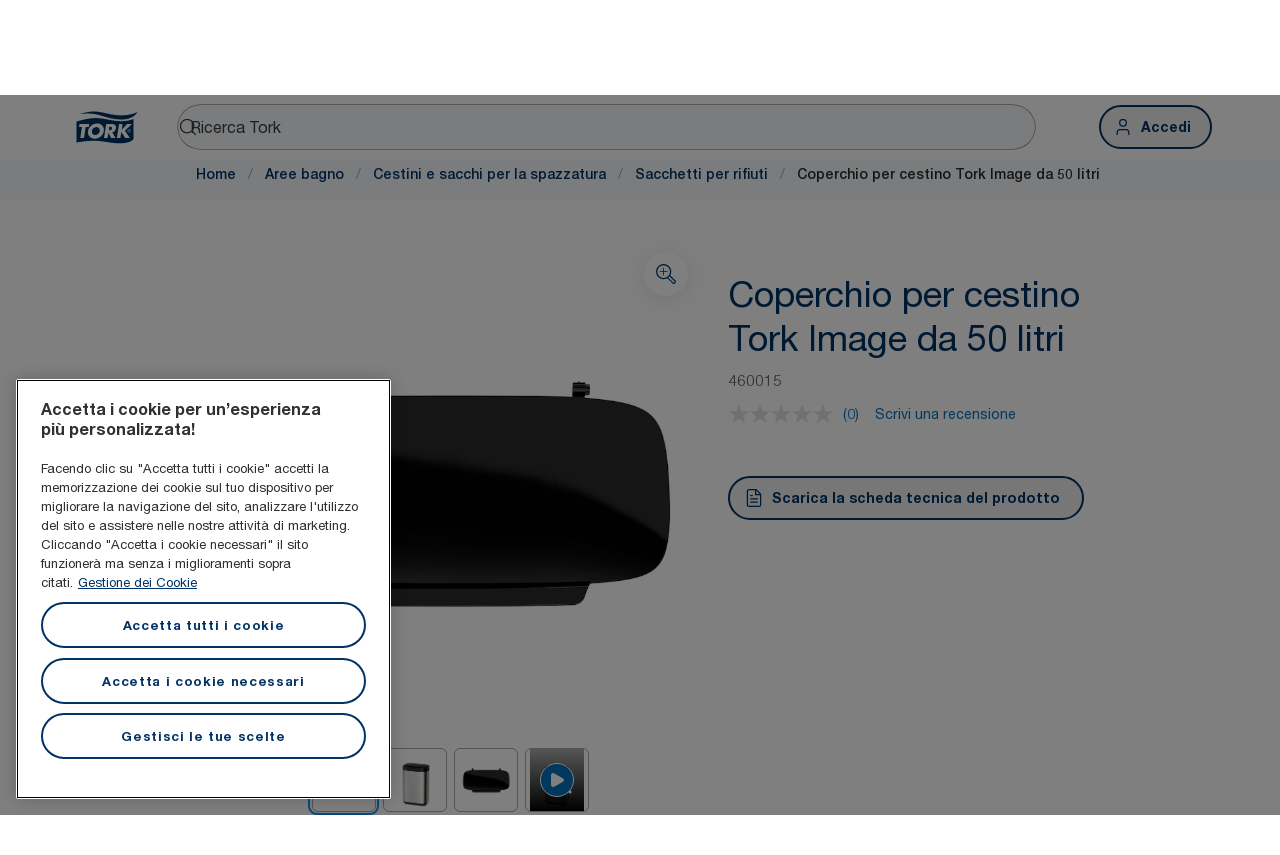

--- FILE ---
content_type: text/html; charset=utf-8
request_url: https://www.torkglobal.com/it/it/product/aree-bagno/cestini-e-sacchi-per-la-spazzatura/sacchetti-per-rifiuti/460015
body_size: 96253
content:
<!DOCTYPE html><html lang="it-it"><head><meta charSet="utf-8"/><meta name="viewport" content="width=device-width"/><meta name="google-site-verification" content="tbVhP-E9Xr7cxfqqMYFjfQblpsYasGqs3DL1fs5Ug9k"/><meta name="page_type"/><meta name="page_path" content="/it/it/product/aree-bagno/cestini-e-sacchi-per-la-spazzatura/sacchetti-per-rifiuti/460015"/><meta name="experience" content="public"/><title>Coperchio per cestino Tork Image da 50 litri</title><meta name="next-head-count" content="7"/><script id="new-relic-script" type="text/javascript">window.NREUM||(NREUM={});NREUM.info = {"agent":"","beacon":"bam.nr-data.net","errorBeacon":"bam.nr-data.net","licenseKey":"0daf5539a6","applicationID":"1572605377","agentToken":null,"applicationTime":64.868386,"transactionName":"NgRXZUACXhFUVBBQXQ9OYlRQJUIDWFITVkAKNEdYHS1VGkFdFxZ1JDUaHmkAXxdbQxZAb046WVBcBG1NRUULXUcCFRpqHE0eEVlCA2Q=","queueTime":0,"ttGuid":"8e5c8f45526d1a1c"}; (window.NREUM||(NREUM={})).init={privacy:{cookies_enabled:true},ajax:{deny_list:["bam.nr-data.net"]},feature_flags:["soft_nav"],distributed_tracing:{enabled:true}};(window.NREUM||(NREUM={})).loader_config={agentID:"1589176908",accountID:"1124331",trustKey:"1225316",xpid:"VQcFVVVQCRABUVZQAQECVVMG",licenseKey:"0daf5539a6",applicationID:"1572605377",browserID:"1589176908"};;/*! For license information please see nr-loader-spa-1.308.0.min.js.LICENSE.txt */
(()=>{var e,t,r={384:(e,t,r)=>{"use strict";r.d(t,{NT:()=>a,US:()=>u,Zm:()=>o,bQ:()=>d,dV:()=>c,pV:()=>l});var n=r(6154),i=r(1863),s=r(1910);const a={beacon:"bam.nr-data.net",errorBeacon:"bam.nr-data.net"};function o(){return n.gm.NREUM||(n.gm.NREUM={}),void 0===n.gm.newrelic&&(n.gm.newrelic=n.gm.NREUM),n.gm.NREUM}function c(){let e=o();return e.o||(e.o={ST:n.gm.setTimeout,SI:n.gm.setImmediate||n.gm.setInterval,CT:n.gm.clearTimeout,XHR:n.gm.XMLHttpRequest,REQ:n.gm.Request,EV:n.gm.Event,PR:n.gm.Promise,MO:n.gm.MutationObserver,FETCH:n.gm.fetch,WS:n.gm.WebSocket},(0,s.i)(...Object.values(e.o))),e}function d(e,t){let r=o();r.initializedAgents??={},t.initializedAt={ms:(0,i.t)(),date:new Date},r.initializedAgents[e]=t}function u(e,t){o()[e]=t}function l(){return function(){let e=o();const t=e.info||{};e.info={beacon:a.beacon,errorBeacon:a.errorBeacon,...t}}(),function(){let e=o();const t=e.init||{};e.init={...t}}(),c(),function(){let e=o();const t=e.loader_config||{};e.loader_config={...t}}(),o()}},782:(e,t,r)=>{"use strict";r.d(t,{T:()=>n});const n=r(860).K7.pageViewTiming},860:(e,t,r)=>{"use strict";r.d(t,{$J:()=>u,K7:()=>c,P3:()=>d,XX:()=>i,Yy:()=>o,df:()=>s,qY:()=>n,v4:()=>a});const n="events",i="jserrors",s="browser/blobs",a="rum",o="browser/logs",c={ajax:"ajax",genericEvents:"generic_events",jserrors:i,logging:"logging",metrics:"metrics",pageAction:"page_action",pageViewEvent:"page_view_event",pageViewTiming:"page_view_timing",sessionReplay:"session_replay",sessionTrace:"session_trace",softNav:"soft_navigations",spa:"spa"},d={[c.pageViewEvent]:1,[c.pageViewTiming]:2,[c.metrics]:3,[c.jserrors]:4,[c.spa]:5,[c.ajax]:6,[c.sessionTrace]:7,[c.softNav]:8,[c.sessionReplay]:9,[c.logging]:10,[c.genericEvents]:11},u={[c.pageViewEvent]:a,[c.pageViewTiming]:n,[c.ajax]:n,[c.spa]:n,[c.softNav]:n,[c.metrics]:i,[c.jserrors]:i,[c.sessionTrace]:s,[c.sessionReplay]:s,[c.logging]:o,[c.genericEvents]:"ins"}},944:(e,t,r)=>{"use strict";r.d(t,{R:()=>i});var n=r(3241);function i(e,t){"function"==typeof console.debug&&(console.debug("New Relic Warning: https://github.com/newrelic/newrelic-browser-agent/blob/main/docs/warning-codes.md#".concat(e),t),(0,n.W)({agentIdentifier:null,drained:null,type:"data",name:"warn",feature:"warn",data:{code:e,secondary:t}}))}},993:(e,t,r)=>{"use strict";r.d(t,{A$:()=>s,ET:()=>a,TZ:()=>o,p_:()=>i});var n=r(860);const i={ERROR:"ERROR",WARN:"WARN",INFO:"INFO",DEBUG:"DEBUG",TRACE:"TRACE"},s={OFF:0,ERROR:1,WARN:2,INFO:3,DEBUG:4,TRACE:5},a="log",o=n.K7.logging},1541:(e,t,r)=>{"use strict";r.d(t,{U:()=>i,f:()=>n});const n={MFE:"MFE",BA:"BA"};function i(e,t){if(2!==t?.harvestEndpointVersion)return{};const r=t.agentRef.runtime.appMetadata.agents[0].entityGuid;return e?{"source.id":e.id,"source.name":e.name,"source.type":e.type,"parent.id":e.parent?.id||r,"parent.type":e.parent?.type||n.BA}:{"entity.guid":r,appId:t.agentRef.info.applicationID}}},1687:(e,t,r)=>{"use strict";r.d(t,{Ak:()=>d,Ze:()=>h,x3:()=>u});var n=r(3241),i=r(7836),s=r(3606),a=r(860),o=r(2646);const c={};function d(e,t){const r={staged:!1,priority:a.P3[t]||0};l(e),c[e].get(t)||c[e].set(t,r)}function u(e,t){e&&c[e]&&(c[e].get(t)&&c[e].delete(t),p(e,t,!1),c[e].size&&f(e))}function l(e){if(!e)throw new Error("agentIdentifier required");c[e]||(c[e]=new Map)}function h(e="",t="feature",r=!1){if(l(e),!e||!c[e].get(t)||r)return p(e,t);c[e].get(t).staged=!0,f(e)}function f(e){const t=Array.from(c[e]);t.every(([e,t])=>t.staged)&&(t.sort((e,t)=>e[1].priority-t[1].priority),t.forEach(([t])=>{c[e].delete(t),p(e,t)}))}function p(e,t,r=!0){const a=e?i.ee.get(e):i.ee,c=s.i.handlers;if(!a.aborted&&a.backlog&&c){if((0,n.W)({agentIdentifier:e,type:"lifecycle",name:"drain",feature:t}),r){const e=a.backlog[t],r=c[t];if(r){for(let t=0;e&&t<e.length;++t)g(e[t],r);Object.entries(r).forEach(([e,t])=>{Object.values(t||{}).forEach(t=>{t[0]?.on&&t[0]?.context()instanceof o.y&&t[0].on(e,t[1])})})}}a.isolatedBacklog||delete c[t],a.backlog[t]=null,a.emit("drain-"+t,[])}}function g(e,t){var r=e[1];Object.values(t[r]||{}).forEach(t=>{var r=e[0];if(t[0]===r){var n=t[1],i=e[3],s=e[2];n.apply(i,s)}})}},1738:(e,t,r)=>{"use strict";r.d(t,{U:()=>f,Y:()=>h});var n=r(3241),i=r(9908),s=r(1863),a=r(944),o=r(5701),c=r(3969),d=r(8362),u=r(860),l=r(4261);function h(e,t,r,s){const h=s||r;!h||h[e]&&h[e]!==d.d.prototype[e]||(h[e]=function(){(0,i.p)(c.xV,["API/"+e+"/called"],void 0,u.K7.metrics,r.ee),(0,n.W)({agentIdentifier:r.agentIdentifier,drained:!!o.B?.[r.agentIdentifier],type:"data",name:"api",feature:l.Pl+e,data:{}});try{return t.apply(this,arguments)}catch(e){(0,a.R)(23,e)}})}function f(e,t,r,n,a){const o=e.info;null===r?delete o.jsAttributes[t]:o.jsAttributes[t]=r,(a||null===r)&&(0,i.p)(l.Pl+n,[(0,s.t)(),t,r],void 0,"session",e.ee)}},1741:(e,t,r)=>{"use strict";r.d(t,{W:()=>s});var n=r(944),i=r(4261);class s{#e(e,...t){if(this[e]!==s.prototype[e])return this[e](...t);(0,n.R)(35,e)}addPageAction(e,t){return this.#e(i.hG,e,t)}register(e){return this.#e(i.eY,e)}recordCustomEvent(e,t){return this.#e(i.fF,e,t)}setPageViewName(e,t){return this.#e(i.Fw,e,t)}setCustomAttribute(e,t,r){return this.#e(i.cD,e,t,r)}noticeError(e,t){return this.#e(i.o5,e,t)}setUserId(e,t=!1){return this.#e(i.Dl,e,t)}setApplicationVersion(e){return this.#e(i.nb,e)}setErrorHandler(e){return this.#e(i.bt,e)}addRelease(e,t){return this.#e(i.k6,e,t)}log(e,t){return this.#e(i.$9,e,t)}start(){return this.#e(i.d3)}finished(e){return this.#e(i.BL,e)}recordReplay(){return this.#e(i.CH)}pauseReplay(){return this.#e(i.Tb)}addToTrace(e){return this.#e(i.U2,e)}setCurrentRouteName(e){return this.#e(i.PA,e)}interaction(e){return this.#e(i.dT,e)}wrapLogger(e,t,r){return this.#e(i.Wb,e,t,r)}measure(e,t){return this.#e(i.V1,e,t)}consent(e){return this.#e(i.Pv,e)}}},1863:(e,t,r)=>{"use strict";function n(){return Math.floor(performance.now())}r.d(t,{t:()=>n})},1910:(e,t,r)=>{"use strict";r.d(t,{i:()=>s});var n=r(944);const i=new Map;function s(...e){return e.every(e=>{if(i.has(e))return i.get(e);const t="function"==typeof e?e.toString():"",r=t.includes("[native code]"),s=t.includes("nrWrapper");return r||s||(0,n.R)(64,e?.name||t),i.set(e,r),r})}},2555:(e,t,r)=>{"use strict";r.d(t,{D:()=>o,f:()=>a});var n=r(384),i=r(8122);const s={beacon:n.NT.beacon,errorBeacon:n.NT.errorBeacon,licenseKey:void 0,applicationID:void 0,sa:void 0,queueTime:void 0,applicationTime:void 0,ttGuid:void 0,user:void 0,account:void 0,product:void 0,extra:void 0,jsAttributes:{},userAttributes:void 0,atts:void 0,transactionName:void 0,tNamePlain:void 0};function a(e){try{return!!e.licenseKey&&!!e.errorBeacon&&!!e.applicationID}catch(e){return!1}}const o=e=>(0,i.a)(e,s)},2614:(e,t,r)=>{"use strict";r.d(t,{BB:()=>a,H3:()=>n,g:()=>d,iL:()=>c,tS:()=>o,uh:()=>i,wk:()=>s});const n="NRBA",i="SESSION",s=144e5,a=18e5,o={STARTED:"session-started",PAUSE:"session-pause",RESET:"session-reset",RESUME:"session-resume",UPDATE:"session-update"},c={SAME_TAB:"same-tab",CROSS_TAB:"cross-tab"},d={OFF:0,FULL:1,ERROR:2}},2646:(e,t,r)=>{"use strict";r.d(t,{y:()=>n});class n{constructor(e){this.contextId=e}}},2843:(e,t,r)=>{"use strict";r.d(t,{G:()=>s,u:()=>i});var n=r(3878);function i(e,t=!1,r,i){(0,n.DD)("visibilitychange",function(){if(t)return void("hidden"===document.visibilityState&&e());e(document.visibilityState)},r,i)}function s(e,t,r){(0,n.sp)("pagehide",e,t,r)}},3241:(e,t,r)=>{"use strict";r.d(t,{W:()=>s});var n=r(6154);const i="newrelic";function s(e={}){try{n.gm.dispatchEvent(new CustomEvent(i,{detail:e}))}catch(e){}}},3304:(e,t,r)=>{"use strict";r.d(t,{A:()=>s});var n=r(7836);const i=()=>{const e=new WeakSet;return(t,r)=>{if("object"==typeof r&&null!==r){if(e.has(r))return;e.add(r)}return r}};function s(e){try{return JSON.stringify(e,i())??""}catch(e){try{n.ee.emit("internal-error",[e])}catch(e){}return""}}},3333:(e,t,r)=>{"use strict";r.d(t,{$v:()=>u,TZ:()=>n,Xh:()=>c,Zp:()=>i,kd:()=>d,mq:()=>o,nf:()=>a,qN:()=>s});const n=r(860).K7.genericEvents,i=["auxclick","click","copy","keydown","paste","scrollend"],s=["focus","blur"],a=4,o=1e3,c=2e3,d=["PageAction","UserAction","BrowserPerformance"],u={RESOURCES:"experimental.resources",REGISTER:"register"}},3434:(e,t,r)=>{"use strict";r.d(t,{Jt:()=>s,YM:()=>d});var n=r(7836),i=r(5607);const s="nr@original:".concat(i.W),a=50;var o=Object.prototype.hasOwnProperty,c=!1;function d(e,t){return e||(e=n.ee),r.inPlace=function(e,t,n,i,s){n||(n="");const a="-"===n.charAt(0);for(let o=0;o<t.length;o++){const c=t[o],d=e[c];l(d)||(e[c]=r(d,a?c+n:n,i,c,s))}},r.flag=s,r;function r(t,r,n,c,d){return l(t)?t:(r||(r=""),nrWrapper[s]=t,function(e,t,r){if(Object.defineProperty&&Object.keys)try{return Object.keys(e).forEach(function(r){Object.defineProperty(t,r,{get:function(){return e[r]},set:function(t){return e[r]=t,t}})}),t}catch(e){u([e],r)}for(var n in e)o.call(e,n)&&(t[n]=e[n])}(t,nrWrapper,e),nrWrapper);function nrWrapper(){var s,o,l,h;let f;try{o=this,s=[...arguments],l="function"==typeof n?n(s,o):n||{}}catch(t){u([t,"",[s,o,c],l],e)}i(r+"start",[s,o,c],l,d);const p=performance.now();let g;try{return h=t.apply(o,s),g=performance.now(),h}catch(e){throw g=performance.now(),i(r+"err",[s,o,e],l,d),f=e,f}finally{const e=g-p,t={start:p,end:g,duration:e,isLongTask:e>=a,methodName:c,thrownError:f};t.isLongTask&&i("long-task",[t,o],l,d),i(r+"end",[s,o,h],l,d)}}}function i(r,n,i,s){if(!c||t){var a=c;c=!0;try{e.emit(r,n,i,t,s)}catch(t){u([t,r,n,i],e)}c=a}}}function u(e,t){t||(t=n.ee);try{t.emit("internal-error",e)}catch(e){}}function l(e){return!(e&&"function"==typeof e&&e.apply&&!e[s])}},3606:(e,t,r)=>{"use strict";r.d(t,{i:()=>s});var n=r(9908);s.on=a;var i=s.handlers={};function s(e,t,r,s){a(s||n.d,i,e,t,r)}function a(e,t,r,i,s){s||(s="feature"),e||(e=n.d);var a=t[s]=t[s]||{};(a[r]=a[r]||[]).push([e,i])}},3738:(e,t,r)=>{"use strict";r.d(t,{He:()=>i,Kp:()=>o,Lc:()=>d,Rz:()=>u,TZ:()=>n,bD:()=>s,d3:()=>a,jx:()=>l,sl:()=>h,uP:()=>c});const n=r(860).K7.sessionTrace,i="bstResource",s="resource",a="-start",o="-end",c="fn"+a,d="fn"+o,u="pushState",l=1e3,h=3e4},3785:(e,t,r)=>{"use strict";r.d(t,{R:()=>c,b:()=>d});var n=r(9908),i=r(1863),s=r(860),a=r(3969),o=r(993);function c(e,t,r={},c=o.p_.INFO,d=!0,u,l=(0,i.t)()){(0,n.p)(a.xV,["API/logging/".concat(c.toLowerCase(),"/called")],void 0,s.K7.metrics,e),(0,n.p)(o.ET,[l,t,r,c,d,u],void 0,s.K7.logging,e)}function d(e){return"string"==typeof e&&Object.values(o.p_).some(t=>t===e.toUpperCase().trim())}},3878:(e,t,r)=>{"use strict";function n(e,t){return{capture:e,passive:!1,signal:t}}function i(e,t,r=!1,i){window.addEventListener(e,t,n(r,i))}function s(e,t,r=!1,i){document.addEventListener(e,t,n(r,i))}r.d(t,{DD:()=>s,jT:()=>n,sp:()=>i})},3962:(e,t,r)=>{"use strict";r.d(t,{AM:()=>a,O2:()=>l,OV:()=>s,Qu:()=>h,TZ:()=>c,ih:()=>f,pP:()=>o,t1:()=>u,tC:()=>i,wD:()=>d});var n=r(860);const i=["click","keydown","submit"],s="popstate",a="api",o="initialPageLoad",c=n.K7.softNav,d=5e3,u=500,l={INITIAL_PAGE_LOAD:"",ROUTE_CHANGE:1,UNSPECIFIED:2},h={INTERACTION:1,AJAX:2,CUSTOM_END:3,CUSTOM_TRACER:4},f={IP:"in progress",PF:"pending finish",FIN:"finished",CAN:"cancelled"}},3969:(e,t,r)=>{"use strict";r.d(t,{TZ:()=>n,XG:()=>o,rs:()=>i,xV:()=>a,z_:()=>s});const n=r(860).K7.metrics,i="sm",s="cm",a="storeSupportabilityMetrics",o="storeEventMetrics"},4234:(e,t,r)=>{"use strict";r.d(t,{W:()=>s});var n=r(7836),i=r(1687);class s{constructor(e,t){this.agentIdentifier=e,this.ee=n.ee.get(e),this.featureName=t,this.blocked=!1}deregisterDrain(){(0,i.x3)(this.agentIdentifier,this.featureName)}}},4261:(e,t,r)=>{"use strict";r.d(t,{$9:()=>u,BL:()=>c,CH:()=>p,Dl:()=>R,Fw:()=>w,PA:()=>v,Pl:()=>n,Pv:()=>A,Tb:()=>h,U2:()=>a,V1:()=>E,Wb:()=>T,bt:()=>y,cD:()=>b,d3:()=>x,dT:()=>d,eY:()=>g,fF:()=>f,hG:()=>s,hw:()=>i,k6:()=>o,nb:()=>m,o5:()=>l});const n="api-",i=n+"ixn-",s="addPageAction",a="addToTrace",o="addRelease",c="finished",d="interaction",u="log",l="noticeError",h="pauseReplay",f="recordCustomEvent",p="recordReplay",g="register",m="setApplicationVersion",v="setCurrentRouteName",b="setCustomAttribute",y="setErrorHandler",w="setPageViewName",R="setUserId",x="start",T="wrapLogger",E="measure",A="consent"},5205:(e,t,r)=>{"use strict";r.d(t,{j:()=>S});var n=r(384),i=r(1741);var s=r(2555),a=r(3333);const o=e=>{if(!e||"string"!=typeof e)return!1;try{document.createDocumentFragment().querySelector(e)}catch{return!1}return!0};var c=r(2614),d=r(944),u=r(8122);const l="[data-nr-mask]",h=e=>(0,u.a)(e,(()=>{const e={feature_flags:[],experimental:{allow_registered_children:!1,resources:!1},mask_selector:"*",block_selector:"[data-nr-block]",mask_input_options:{color:!1,date:!1,"datetime-local":!1,email:!1,month:!1,number:!1,range:!1,search:!1,tel:!1,text:!1,time:!1,url:!1,week:!1,textarea:!1,select:!1,password:!0}};return{ajax:{deny_list:void 0,block_internal:!0,enabled:!0,autoStart:!0},api:{get allow_registered_children(){return e.feature_flags.includes(a.$v.REGISTER)||e.experimental.allow_registered_children},set allow_registered_children(t){e.experimental.allow_registered_children=t},duplicate_registered_data:!1},browser_consent_mode:{enabled:!1},distributed_tracing:{enabled:void 0,exclude_newrelic_header:void 0,cors_use_newrelic_header:void 0,cors_use_tracecontext_headers:void 0,allowed_origins:void 0},get feature_flags(){return e.feature_flags},set feature_flags(t){e.feature_flags=t},generic_events:{enabled:!0,autoStart:!0},harvest:{interval:30},jserrors:{enabled:!0,autoStart:!0},logging:{enabled:!0,autoStart:!0},metrics:{enabled:!0,autoStart:!0},obfuscate:void 0,page_action:{enabled:!0},page_view_event:{enabled:!0,autoStart:!0},page_view_timing:{enabled:!0,autoStart:!0},performance:{capture_marks:!1,capture_measures:!1,capture_detail:!0,resources:{get enabled(){return e.feature_flags.includes(a.$v.RESOURCES)||e.experimental.resources},set enabled(t){e.experimental.resources=t},asset_types:[],first_party_domains:[],ignore_newrelic:!0}},privacy:{cookies_enabled:!0},proxy:{assets:void 0,beacon:void 0},session:{expiresMs:c.wk,inactiveMs:c.BB},session_replay:{autoStart:!0,enabled:!1,preload:!1,sampling_rate:10,error_sampling_rate:100,collect_fonts:!1,inline_images:!1,fix_stylesheets:!0,mask_all_inputs:!0,get mask_text_selector(){return e.mask_selector},set mask_text_selector(t){o(t)?e.mask_selector="".concat(t,",").concat(l):""===t||null===t?e.mask_selector=l:(0,d.R)(5,t)},get block_class(){return"nr-block"},get ignore_class(){return"nr-ignore"},get mask_text_class(){return"nr-mask"},get block_selector(){return e.block_selector},set block_selector(t){o(t)?e.block_selector+=",".concat(t):""!==t&&(0,d.R)(6,t)},get mask_input_options(){return e.mask_input_options},set mask_input_options(t){t&&"object"==typeof t?e.mask_input_options={...t,password:!0}:(0,d.R)(7,t)}},session_trace:{enabled:!0,autoStart:!0},soft_navigations:{enabled:!0,autoStart:!0},spa:{enabled:!0,autoStart:!0},ssl:void 0,user_actions:{enabled:!0,elementAttributes:["id","className","tagName","type"]}}})());var f=r(6154),p=r(9324);let g=0;const m={buildEnv:p.F3,distMethod:p.Xs,version:p.xv,originTime:f.WN},v={consented:!1},b={appMetadata:{},get consented(){return this.session?.state?.consent||v.consented},set consented(e){v.consented=e},customTransaction:void 0,denyList:void 0,disabled:!1,harvester:void 0,isolatedBacklog:!1,isRecording:!1,loaderType:void 0,maxBytes:3e4,obfuscator:void 0,onerror:void 0,ptid:void 0,releaseIds:{},session:void 0,timeKeeper:void 0,registeredEntities:[],jsAttributesMetadata:{bytes:0},get harvestCount(){return++g}},y=e=>{const t=(0,u.a)(e,b),r=Object.keys(m).reduce((e,t)=>(e[t]={value:m[t],writable:!1,configurable:!0,enumerable:!0},e),{});return Object.defineProperties(t,r)};var w=r(5701);const R=e=>{const t=e.startsWith("http");e+="/",r.p=t?e:"https://"+e};var x=r(7836),T=r(3241);const E={accountID:void 0,trustKey:void 0,agentID:void 0,licenseKey:void 0,applicationID:void 0,xpid:void 0},A=e=>(0,u.a)(e,E),_=new Set;function S(e,t={},r,a){let{init:o,info:c,loader_config:d,runtime:u={},exposed:l=!0}=t;if(!c){const e=(0,n.pV)();o=e.init,c=e.info,d=e.loader_config}e.init=h(o||{}),e.loader_config=A(d||{}),c.jsAttributes??={},f.bv&&(c.jsAttributes.isWorker=!0),e.info=(0,s.D)(c);const p=e.init,g=[c.beacon,c.errorBeacon];_.has(e.agentIdentifier)||(p.proxy.assets&&(R(p.proxy.assets),g.push(p.proxy.assets)),p.proxy.beacon&&g.push(p.proxy.beacon),e.beacons=[...g],function(e){const t=(0,n.pV)();Object.getOwnPropertyNames(i.W.prototype).forEach(r=>{const n=i.W.prototype[r];if("function"!=typeof n||"constructor"===n)return;let s=t[r];e[r]&&!1!==e.exposed&&"micro-agent"!==e.runtime?.loaderType&&(t[r]=(...t)=>{const n=e[r](...t);return s?s(...t):n})})}(e),(0,n.US)("activatedFeatures",w.B)),u.denyList=[...p.ajax.deny_list||[],...p.ajax.block_internal?g:[]],u.ptid=e.agentIdentifier,u.loaderType=r,e.runtime=y(u),_.has(e.agentIdentifier)||(e.ee=x.ee.get(e.agentIdentifier),e.exposed=l,(0,T.W)({agentIdentifier:e.agentIdentifier,drained:!!w.B?.[e.agentIdentifier],type:"lifecycle",name:"initialize",feature:void 0,data:e.config})),_.add(e.agentIdentifier)}},5270:(e,t,r)=>{"use strict";r.d(t,{Aw:()=>a,SR:()=>s,rF:()=>o});var n=r(384),i=r(7767);function s(e){return!!(0,n.dV)().o.MO&&(0,i.V)(e)&&!0===e?.session_trace.enabled}function a(e){return!0===e?.session_replay.preload&&s(e)}function o(e,t){try{if("string"==typeof t?.type){if("password"===t.type.toLowerCase())return"*".repeat(e?.length||0);if(void 0!==t?.dataset?.nrUnmask||t?.classList?.contains("nr-unmask"))return e}}catch(e){}return"string"==typeof e?e.replace(/[\S]/g,"*"):"*".repeat(e?.length||0)}},5289:(e,t,r)=>{"use strict";r.d(t,{GG:()=>a,Qr:()=>c,sB:()=>o});var n=r(3878),i=r(6389);function s(){return"undefined"==typeof document||"complete"===document.readyState}function a(e,t){if(s())return e();const r=(0,i.J)(e),a=setInterval(()=>{s()&&(clearInterval(a),r())},500);(0,n.sp)("load",r,t)}function o(e){if(s())return e();(0,n.DD)("DOMContentLoaded",e)}function c(e){if(s())return e();(0,n.sp)("popstate",e)}},5607:(e,t,r)=>{"use strict";r.d(t,{W:()=>n});const n=(0,r(9566).bz)()},5701:(e,t,r)=>{"use strict";r.d(t,{B:()=>s,t:()=>a});var n=r(3241);const i=new Set,s={};function a(e,t){const r=t.agentIdentifier;s[r]??={},e&&"object"==typeof e&&(i.has(r)||(t.ee.emit("rumresp",[e]),s[r]=e,i.add(r),(0,n.W)({agentIdentifier:r,loaded:!0,drained:!0,type:"lifecycle",name:"load",feature:void 0,data:e})))}},6154:(e,t,r)=>{"use strict";r.d(t,{OF:()=>d,RI:()=>i,WN:()=>h,bv:()=>s,eN:()=>f,gm:()=>a,lR:()=>l,m:()=>c,mw:()=>o,sb:()=>u});var n=r(1863);const i="undefined"!=typeof window&&!!window.document,s="undefined"!=typeof WorkerGlobalScope&&("undefined"!=typeof self&&self instanceof WorkerGlobalScope&&self.navigator instanceof WorkerNavigator||"undefined"!=typeof globalThis&&globalThis instanceof WorkerGlobalScope&&globalThis.navigator instanceof WorkerNavigator),a=i?window:"undefined"!=typeof WorkerGlobalScope&&("undefined"!=typeof self&&self instanceof WorkerGlobalScope&&self||"undefined"!=typeof globalThis&&globalThis instanceof WorkerGlobalScope&&globalThis),o=Boolean("hidden"===a?.document?.visibilityState),c=""+a?.location,d=/iPad|iPhone|iPod/.test(a.navigator?.userAgent),u=d&&"undefined"==typeof SharedWorker,l=(()=>{const e=a.navigator?.userAgent?.match(/Firefox[/\s](\d+\.\d+)/);return Array.isArray(e)&&e.length>=2?+e[1]:0})(),h=Date.now()-(0,n.t)(),f=()=>"undefined"!=typeof PerformanceNavigationTiming&&a?.performance?.getEntriesByType("navigation")?.[0]?.responseStart},6344:(e,t,r)=>{"use strict";r.d(t,{BB:()=>u,Qb:()=>l,TZ:()=>i,Ug:()=>a,Vh:()=>s,_s:()=>o,bc:()=>d,yP:()=>c});var n=r(2614);const i=r(860).K7.sessionReplay,s="errorDuringReplay",a=.12,o={DomContentLoaded:0,Load:1,FullSnapshot:2,IncrementalSnapshot:3,Meta:4,Custom:5},c={[n.g.ERROR]:15e3,[n.g.FULL]:3e5,[n.g.OFF]:0},d={RESET:{message:"Session was reset",sm:"Reset"},IMPORT:{message:"Recorder failed to import",sm:"Import"},TOO_MANY:{message:"429: Too Many Requests",sm:"Too-Many"},TOO_BIG:{message:"Payload was too large",sm:"Too-Big"},CROSS_TAB:{message:"Session Entity was set to OFF on another tab",sm:"Cross-Tab"},ENTITLEMENTS:{message:"Session Replay is not allowed and will not be started",sm:"Entitlement"}},u=5e3,l={API:"api",RESUME:"resume",SWITCH_TO_FULL:"switchToFull",INITIALIZE:"initialize",PRELOAD:"preload"}},6389:(e,t,r)=>{"use strict";function n(e,t=500,r={}){const n=r?.leading||!1;let i;return(...r)=>{n&&void 0===i&&(e.apply(this,r),i=setTimeout(()=>{i=clearTimeout(i)},t)),n||(clearTimeout(i),i=setTimeout(()=>{e.apply(this,r)},t))}}function i(e){let t=!1;return(...r)=>{t||(t=!0,e.apply(this,r))}}r.d(t,{J:()=>i,s:()=>n})},6630:(e,t,r)=>{"use strict";r.d(t,{T:()=>n});const n=r(860).K7.pageViewEvent},6774:(e,t,r)=>{"use strict";r.d(t,{T:()=>n});const n=r(860).K7.jserrors},7295:(e,t,r)=>{"use strict";r.d(t,{Xv:()=>a,gX:()=>i,iW:()=>s});var n=[];function i(e){if(!e||s(e))return!1;if(0===n.length)return!0;if("*"===n[0].hostname)return!1;for(var t=0;t<n.length;t++){var r=n[t];if(r.hostname.test(e.hostname)&&r.pathname.test(e.pathname))return!1}return!0}function s(e){return void 0===e.hostname}function a(e){if(n=[],e&&e.length)for(var t=0;t<e.length;t++){let r=e[t];if(!r)continue;if("*"===r)return void(n=[{hostname:"*"}]);0===r.indexOf("http://")?r=r.substring(7):0===r.indexOf("https://")&&(r=r.substring(8));const i=r.indexOf("/");let s,a;i>0?(s=r.substring(0,i),a=r.substring(i)):(s=r,a="*");let[c]=s.split(":");n.push({hostname:o(c),pathname:o(a,!0)})}}function o(e,t=!1){const r=e.replace(/[.+?^${}()|[\]\\]/g,e=>"\\"+e).replace(/\*/g,".*?");return new RegExp((t?"^":"")+r+"$")}},7485:(e,t,r)=>{"use strict";r.d(t,{D:()=>i});var n=r(6154);function i(e){if(0===(e||"").indexOf("data:"))return{protocol:"data"};try{const t=new URL(e,location.href),r={port:t.port,hostname:t.hostname,pathname:t.pathname,search:t.search,protocol:t.protocol.slice(0,t.protocol.indexOf(":")),sameOrigin:t.protocol===n.gm?.location?.protocol&&t.host===n.gm?.location?.host};return r.port&&""!==r.port||("http:"===t.protocol&&(r.port="80"),"https:"===t.protocol&&(r.port="443")),r.pathname&&""!==r.pathname?r.pathname.startsWith("/")||(r.pathname="/".concat(r.pathname)):r.pathname="/",r}catch(e){return{}}}},7699:(e,t,r)=>{"use strict";r.d(t,{It:()=>s,KC:()=>o,No:()=>i,qh:()=>a});var n=r(860);const i=16e3,s=1e6,a="SESSION_ERROR",o={[n.K7.logging]:!0,[n.K7.genericEvents]:!1,[n.K7.jserrors]:!1,[n.K7.ajax]:!1}},7767:(e,t,r)=>{"use strict";r.d(t,{V:()=>i});var n=r(6154);const i=e=>n.RI&&!0===e?.privacy.cookies_enabled},7836:(e,t,r)=>{"use strict";r.d(t,{P:()=>o,ee:()=>c});var n=r(384),i=r(8990),s=r(2646),a=r(5607);const o="nr@context:".concat(a.W),c=function e(t,r){var n={},a={},u={},l=!1;try{l=16===r.length&&d.initializedAgents?.[r]?.runtime.isolatedBacklog}catch(e){}var h={on:p,addEventListener:p,removeEventListener:function(e,t){var r=n[e];if(!r)return;for(var i=0;i<r.length;i++)r[i]===t&&r.splice(i,1)},emit:function(e,r,n,i,s){!1!==s&&(s=!0);if(c.aborted&&!i)return;t&&s&&t.emit(e,r,n);var o=f(n);g(e).forEach(e=>{e.apply(o,r)});var d=v()[a[e]];d&&d.push([h,e,r,o]);return o},get:m,listeners:g,context:f,buffer:function(e,t){const r=v();if(t=t||"feature",h.aborted)return;Object.entries(e||{}).forEach(([e,n])=>{a[n]=t,t in r||(r[t]=[])})},abort:function(){h._aborted=!0,Object.keys(h.backlog).forEach(e=>{delete h.backlog[e]})},isBuffering:function(e){return!!v()[a[e]]},debugId:r,backlog:l?{}:t&&"object"==typeof t.backlog?t.backlog:{},isolatedBacklog:l};return Object.defineProperty(h,"aborted",{get:()=>{let e=h._aborted||!1;return e||(t&&(e=t.aborted),e)}}),h;function f(e){return e&&e instanceof s.y?e:e?(0,i.I)(e,o,()=>new s.y(o)):new s.y(o)}function p(e,t){n[e]=g(e).concat(t)}function g(e){return n[e]||[]}function m(t){return u[t]=u[t]||e(h,t)}function v(){return h.backlog}}(void 0,"globalEE"),d=(0,n.Zm)();d.ee||(d.ee=c)},8122:(e,t,r)=>{"use strict";r.d(t,{a:()=>i});var n=r(944);function i(e,t){try{if(!e||"object"!=typeof e)return(0,n.R)(3);if(!t||"object"!=typeof t)return(0,n.R)(4);const r=Object.create(Object.getPrototypeOf(t),Object.getOwnPropertyDescriptors(t)),s=0===Object.keys(r).length?e:r;for(let a in s)if(void 0!==e[a])try{if(null===e[a]){r[a]=null;continue}Array.isArray(e[a])&&Array.isArray(t[a])?r[a]=Array.from(new Set([...e[a],...t[a]])):"object"==typeof e[a]&&"object"==typeof t[a]?r[a]=i(e[a],t[a]):r[a]=e[a]}catch(e){r[a]||(0,n.R)(1,e)}return r}catch(e){(0,n.R)(2,e)}}},8139:(e,t,r)=>{"use strict";r.d(t,{u:()=>h});var n=r(7836),i=r(3434),s=r(8990),a=r(6154);const o={},c=a.gm.XMLHttpRequest,d="addEventListener",u="removeEventListener",l="nr@wrapped:".concat(n.P);function h(e){var t=function(e){return(e||n.ee).get("events")}(e);if(o[t.debugId]++)return t;o[t.debugId]=1;var r=(0,i.YM)(t,!0);function h(e){r.inPlace(e,[d,u],"-",p)}function p(e,t){return e[1]}return"getPrototypeOf"in Object&&(a.RI&&f(document,h),c&&f(c.prototype,h),f(a.gm,h)),t.on(d+"-start",function(e,t){var n=e[1];if(null!==n&&("function"==typeof n||"object"==typeof n)&&"newrelic"!==e[0]){var i=(0,s.I)(n,l,function(){var e={object:function(){if("function"!=typeof n.handleEvent)return;return n.handleEvent.apply(n,arguments)},function:n}[typeof n];return e?r(e,"fn-",null,e.name||"anonymous"):n});this.wrapped=e[1]=i}}),t.on(u+"-start",function(e){e[1]=this.wrapped||e[1]}),t}function f(e,t,...r){let n=e;for(;"object"==typeof n&&!Object.prototype.hasOwnProperty.call(n,d);)n=Object.getPrototypeOf(n);n&&t(n,...r)}},8362:(e,t,r)=>{"use strict";r.d(t,{d:()=>s});var n=r(9566),i=r(1741);class s extends i.W{agentIdentifier=(0,n.LA)(16)}},8374:(e,t,r)=>{r.nc=(()=>{try{return document?.currentScript?.nonce}catch(e){}return""})()},8990:(e,t,r)=>{"use strict";r.d(t,{I:()=>i});var n=Object.prototype.hasOwnProperty;function i(e,t,r){if(n.call(e,t))return e[t];var i=r();if(Object.defineProperty&&Object.keys)try{return Object.defineProperty(e,t,{value:i,writable:!0,enumerable:!1}),i}catch(e){}return e[t]=i,i}},9119:(e,t,r)=>{"use strict";r.d(t,{L:()=>s});var n=/([^?#]*)[^#]*(#[^?]*|$).*/,i=/([^?#]*)().*/;function s(e,t){return e?e.replace(t?n:i,"$1$2"):e}},9300:(e,t,r)=>{"use strict";r.d(t,{T:()=>n});const n=r(860).K7.ajax},9324:(e,t,r)=>{"use strict";r.d(t,{AJ:()=>a,F3:()=>i,Xs:()=>s,Yq:()=>o,xv:()=>n});const n="1.308.0",i="PROD",s="CDN",a="@newrelic/rrweb",o="1.0.1"},9566:(e,t,r)=>{"use strict";r.d(t,{LA:()=>o,ZF:()=>c,bz:()=>a,el:()=>d});var n=r(6154);const i="xxxxxxxx-xxxx-4xxx-yxxx-xxxxxxxxxxxx";function s(e,t){return e?15&e[t]:16*Math.random()|0}function a(){const e=n.gm?.crypto||n.gm?.msCrypto;let t,r=0;return e&&e.getRandomValues&&(t=e.getRandomValues(new Uint8Array(30))),i.split("").map(e=>"x"===e?s(t,r++).toString(16):"y"===e?(3&s()|8).toString(16):e).join("")}function o(e){const t=n.gm?.crypto||n.gm?.msCrypto;let r,i=0;t&&t.getRandomValues&&(r=t.getRandomValues(new Uint8Array(e)));const a=[];for(var o=0;o<e;o++)a.push(s(r,i++).toString(16));return a.join("")}function c(){return o(16)}function d(){return o(32)}},9908:(e,t,r)=>{"use strict";r.d(t,{d:()=>n,p:()=>i});var n=r(7836).ee.get("handle");function i(e,t,r,i,s){s?(s.buffer([e],i),s.emit(e,t,r)):(n.buffer([e],i),n.emit(e,t,r))}}},n={};function i(e){var t=n[e];if(void 0!==t)return t.exports;var s=n[e]={exports:{}};return r[e](s,s.exports,i),s.exports}i.m=r,i.d=(e,t)=>{for(var r in t)i.o(t,r)&&!i.o(e,r)&&Object.defineProperty(e,r,{enumerable:!0,get:t[r]})},i.f={},i.e=e=>Promise.all(Object.keys(i.f).reduce((t,r)=>(i.f[r](e,t),t),[])),i.u=e=>({212:"nr-spa-compressor",249:"nr-spa-recorder",478:"nr-spa"}[e]+"-1.308.0.min.js"),i.o=(e,t)=>Object.prototype.hasOwnProperty.call(e,t),e={},t="NRBA-1.308.0.PROD:",i.l=(r,n,s,a)=>{if(e[r])e[r].push(n);else{var o,c;if(void 0!==s)for(var d=document.getElementsByTagName("script"),u=0;u<d.length;u++){var l=d[u];if(l.getAttribute("src")==r||l.getAttribute("data-webpack")==t+s){o=l;break}}if(!o){c=!0;var h={478:"sha512-RSfSVnmHk59T/uIPbdSE0LPeqcEdF4/+XhfJdBuccH5rYMOEZDhFdtnh6X6nJk7hGpzHd9Ujhsy7lZEz/ORYCQ==",249:"sha512-ehJXhmntm85NSqW4MkhfQqmeKFulra3klDyY0OPDUE+sQ3GokHlPh1pmAzuNy//3j4ac6lzIbmXLvGQBMYmrkg==",212:"sha512-B9h4CR46ndKRgMBcK+j67uSR2RCnJfGefU+A7FrgR/k42ovXy5x/MAVFiSvFxuVeEk/pNLgvYGMp1cBSK/G6Fg=="};(o=document.createElement("script")).charset="utf-8",i.nc&&o.setAttribute("nonce",i.nc),o.setAttribute("data-webpack",t+s),o.src=r,0!==o.src.indexOf(window.location.origin+"/")&&(o.crossOrigin="anonymous"),h[a]&&(o.integrity=h[a])}e[r]=[n];var f=(t,n)=>{o.onerror=o.onload=null,clearTimeout(p);var i=e[r];if(delete e[r],o.parentNode&&o.parentNode.removeChild(o),i&&i.forEach(e=>e(n)),t)return t(n)},p=setTimeout(f.bind(null,void 0,{type:"timeout",target:o}),12e4);o.onerror=f.bind(null,o.onerror),o.onload=f.bind(null,o.onload),c&&document.head.appendChild(o)}},i.r=e=>{"undefined"!=typeof Symbol&&Symbol.toStringTag&&Object.defineProperty(e,Symbol.toStringTag,{value:"Module"}),Object.defineProperty(e,"__esModule",{value:!0})},i.p="https://js-agent.newrelic.com/",(()=>{var e={38:0,788:0};i.f.j=(t,r)=>{var n=i.o(e,t)?e[t]:void 0;if(0!==n)if(n)r.push(n[2]);else{var s=new Promise((r,i)=>n=e[t]=[r,i]);r.push(n[2]=s);var a=i.p+i.u(t),o=new Error;i.l(a,r=>{if(i.o(e,t)&&(0!==(n=e[t])&&(e[t]=void 0),n)){var s=r&&("load"===r.type?"missing":r.type),a=r&&r.target&&r.target.src;o.message="Loading chunk "+t+" failed: ("+s+": "+a+")",o.name="ChunkLoadError",o.type=s,o.request=a,n[1](o)}},"chunk-"+t,t)}};var t=(t,r)=>{var n,s,[a,o,c]=r,d=0;if(a.some(t=>0!==e[t])){for(n in o)i.o(o,n)&&(i.m[n]=o[n]);if(c)c(i)}for(t&&t(r);d<a.length;d++)s=a[d],i.o(e,s)&&e[s]&&e[s][0](),e[s]=0},r=self["webpackChunk:NRBA-1.308.0.PROD"]=self["webpackChunk:NRBA-1.308.0.PROD"]||[];r.forEach(t.bind(null,0)),r.push=t.bind(null,r.push.bind(r))})(),(()=>{"use strict";i(8374);var e=i(8362),t=i(860);const r=Object.values(t.K7);var n=i(5205);var s=i(9908),a=i(1863),o=i(4261),c=i(1738);var d=i(1687),u=i(4234),l=i(5289),h=i(6154),f=i(944),p=i(5270),g=i(7767),m=i(6389),v=i(7699);class b extends u.W{constructor(e,t){super(e.agentIdentifier,t),this.agentRef=e,this.abortHandler=void 0,this.featAggregate=void 0,this.loadedSuccessfully=void 0,this.onAggregateImported=new Promise(e=>{this.loadedSuccessfully=e}),this.deferred=Promise.resolve(),!1===e.init[this.featureName].autoStart?this.deferred=new Promise((t,r)=>{this.ee.on("manual-start-all",(0,m.J)(()=>{(0,d.Ak)(e.agentIdentifier,this.featureName),t()}))}):(0,d.Ak)(e.agentIdentifier,t)}importAggregator(e,t,r={}){if(this.featAggregate)return;const n=async()=>{let n;await this.deferred;try{if((0,g.V)(e.init)){const{setupAgentSession:t}=await i.e(478).then(i.bind(i,8766));n=t(e)}}catch(e){(0,f.R)(20,e),this.ee.emit("internal-error",[e]),(0,s.p)(v.qh,[e],void 0,this.featureName,this.ee)}try{if(!this.#t(this.featureName,n,e.init))return(0,d.Ze)(this.agentIdentifier,this.featureName),void this.loadedSuccessfully(!1);const{Aggregate:i}=await t();this.featAggregate=new i(e,r),e.runtime.harvester.initializedAggregates.push(this.featAggregate),this.loadedSuccessfully(!0)}catch(e){(0,f.R)(34,e),this.abortHandler?.(),(0,d.Ze)(this.agentIdentifier,this.featureName,!0),this.loadedSuccessfully(!1),this.ee&&this.ee.abort()}};h.RI?(0,l.GG)(()=>n(),!0):n()}#t(e,r,n){if(this.blocked)return!1;switch(e){case t.K7.sessionReplay:return(0,p.SR)(n)&&!!r;case t.K7.sessionTrace:return!!r;default:return!0}}}var y=i(6630),w=i(2614),R=i(3241);class x extends b{static featureName=y.T;constructor(e){var t;super(e,y.T),this.setupInspectionEvents(e.agentIdentifier),t=e,(0,c.Y)(o.Fw,function(e,r){"string"==typeof e&&("/"!==e.charAt(0)&&(e="/"+e),t.runtime.customTransaction=(r||"http://custom.transaction")+e,(0,s.p)(o.Pl+o.Fw,[(0,a.t)()],void 0,void 0,t.ee))},t),this.importAggregator(e,()=>i.e(478).then(i.bind(i,2467)))}setupInspectionEvents(e){const t=(t,r)=>{t&&(0,R.W)({agentIdentifier:e,timeStamp:t.timeStamp,loaded:"complete"===t.target.readyState,type:"window",name:r,data:t.target.location+""})};(0,l.sB)(e=>{t(e,"DOMContentLoaded")}),(0,l.GG)(e=>{t(e,"load")}),(0,l.Qr)(e=>{t(e,"navigate")}),this.ee.on(w.tS.UPDATE,(t,r)=>{(0,R.W)({agentIdentifier:e,type:"lifecycle",name:"session",data:r})})}}var T=i(384);class E extends e.d{constructor(e){var t;(super(),h.gm)?(this.features={},(0,T.bQ)(this.agentIdentifier,this),this.desiredFeatures=new Set(e.features||[]),this.desiredFeatures.add(x),(0,n.j)(this,e,e.loaderType||"agent"),t=this,(0,c.Y)(o.cD,function(e,r,n=!1){if("string"==typeof e){if(["string","number","boolean"].includes(typeof r)||null===r)return(0,c.U)(t,e,r,o.cD,n);(0,f.R)(40,typeof r)}else(0,f.R)(39,typeof e)},t),function(e){(0,c.Y)(o.Dl,function(t,r=!1){if("string"!=typeof t&&null!==t)return void(0,f.R)(41,typeof t);const n=e.info.jsAttributes["enduser.id"];r&&null!=n&&n!==t?(0,s.p)(o.Pl+"setUserIdAndResetSession",[t],void 0,"session",e.ee):(0,c.U)(e,"enduser.id",t,o.Dl,!0)},e)}(this),function(e){(0,c.Y)(o.nb,function(t){if("string"==typeof t||null===t)return(0,c.U)(e,"application.version",t,o.nb,!1);(0,f.R)(42,typeof t)},e)}(this),function(e){(0,c.Y)(o.d3,function(){e.ee.emit("manual-start-all")},e)}(this),function(e){(0,c.Y)(o.Pv,function(t=!0){if("boolean"==typeof t){if((0,s.p)(o.Pl+o.Pv,[t],void 0,"session",e.ee),e.runtime.consented=t,t){const t=e.features.page_view_event;t.onAggregateImported.then(e=>{const r=t.featAggregate;e&&!r.sentRum&&r.sendRum()})}}else(0,f.R)(65,typeof t)},e)}(this),this.run()):(0,f.R)(21)}get config(){return{info:this.info,init:this.init,loader_config:this.loader_config,runtime:this.runtime}}get api(){return this}run(){try{const e=function(e){const t={};return r.forEach(r=>{t[r]=!!e[r]?.enabled}),t}(this.init),n=[...this.desiredFeatures];n.sort((e,r)=>t.P3[e.featureName]-t.P3[r.featureName]),n.forEach(r=>{if(!e[r.featureName]&&r.featureName!==t.K7.pageViewEvent)return;if(r.featureName===t.K7.spa)return void(0,f.R)(67);const n=function(e){switch(e){case t.K7.ajax:return[t.K7.jserrors];case t.K7.sessionTrace:return[t.K7.ajax,t.K7.pageViewEvent];case t.K7.sessionReplay:return[t.K7.sessionTrace];case t.K7.pageViewTiming:return[t.K7.pageViewEvent];default:return[]}}(r.featureName).filter(e=>!(e in this.features));n.length>0&&(0,f.R)(36,{targetFeature:r.featureName,missingDependencies:n}),this.features[r.featureName]=new r(this)})}catch(e){(0,f.R)(22,e);for(const e in this.features)this.features[e].abortHandler?.();const t=(0,T.Zm)();delete t.initializedAgents[this.agentIdentifier]?.features,delete this.sharedAggregator;return t.ee.get(this.agentIdentifier).abort(),!1}}}var A=i(2843),_=i(782);class S extends b{static featureName=_.T;constructor(e){super(e,_.T),h.RI&&((0,A.u)(()=>(0,s.p)("docHidden",[(0,a.t)()],void 0,_.T,this.ee),!0),(0,A.G)(()=>(0,s.p)("winPagehide",[(0,a.t)()],void 0,_.T,this.ee)),this.importAggregator(e,()=>i.e(478).then(i.bind(i,9917))))}}var O=i(3969);class I extends b{static featureName=O.TZ;constructor(e){super(e,O.TZ),h.RI&&document.addEventListener("securitypolicyviolation",e=>{(0,s.p)(O.xV,["Generic/CSPViolation/Detected"],void 0,this.featureName,this.ee)}),this.importAggregator(e,()=>i.e(478).then(i.bind(i,6555)))}}var N=i(6774),P=i(3878),k=i(3304);class D{constructor(e,t,r,n,i){this.name="UncaughtError",this.message="string"==typeof e?e:(0,k.A)(e),this.sourceURL=t,this.line=r,this.column=n,this.__newrelic=i}}function C(e){return M(e)?e:new D(void 0!==e?.message?e.message:e,e?.filename||e?.sourceURL,e?.lineno||e?.line,e?.colno||e?.col,e?.__newrelic,e?.cause)}function j(e){const t="Unhandled Promise Rejection: ";if(!e?.reason)return;if(M(e.reason)){try{e.reason.message.startsWith(t)||(e.reason.message=t+e.reason.message)}catch(e){}return C(e.reason)}const r=C(e.reason);return(r.message||"").startsWith(t)||(r.message=t+r.message),r}function L(e){if(e.error instanceof SyntaxError&&!/:\d+$/.test(e.error.stack?.trim())){const t=new D(e.message,e.filename,e.lineno,e.colno,e.error.__newrelic,e.cause);return t.name=SyntaxError.name,t}return M(e.error)?e.error:C(e)}function M(e){return e instanceof Error&&!!e.stack}function H(e,r,n,i,o=(0,a.t)()){"string"==typeof e&&(e=new Error(e)),(0,s.p)("err",[e,o,!1,r,n.runtime.isRecording,void 0,i],void 0,t.K7.jserrors,n.ee),(0,s.p)("uaErr",[],void 0,t.K7.genericEvents,n.ee)}var B=i(1541),K=i(993),W=i(3785);function U(e,{customAttributes:t={},level:r=K.p_.INFO}={},n,i,s=(0,a.t)()){(0,W.R)(n.ee,e,t,r,!1,i,s)}function F(e,r,n,i,c=(0,a.t)()){(0,s.p)(o.Pl+o.hG,[c,e,r,i],void 0,t.K7.genericEvents,n.ee)}function V(e,r,n,i,c=(0,a.t)()){const{start:d,end:u,customAttributes:l}=r||{},h={customAttributes:l||{}};if("object"!=typeof h.customAttributes||"string"!=typeof e||0===e.length)return void(0,f.R)(57);const p=(e,t)=>null==e?t:"number"==typeof e?e:e instanceof PerformanceMark?e.startTime:Number.NaN;if(h.start=p(d,0),h.end=p(u,c),Number.isNaN(h.start)||Number.isNaN(h.end))(0,f.R)(57);else{if(h.duration=h.end-h.start,!(h.duration<0))return(0,s.p)(o.Pl+o.V1,[h,e,i],void 0,t.K7.genericEvents,n.ee),h;(0,f.R)(58)}}function G(e,r={},n,i,c=(0,a.t)()){(0,s.p)(o.Pl+o.fF,[c,e,r,i],void 0,t.K7.genericEvents,n.ee)}function z(e){(0,c.Y)(o.eY,function(t){return Y(e,t)},e)}function Y(e,r,n){(0,f.R)(54,"newrelic.register"),r||={},r.type=B.f.MFE,r.licenseKey||=e.info.licenseKey,r.blocked=!1,r.parent=n||{},Array.isArray(r.tags)||(r.tags=[]);const i={};r.tags.forEach(e=>{"name"!==e&&"id"!==e&&(i["source.".concat(e)]=!0)}),r.isolated??=!0;let o=()=>{};const c=e.runtime.registeredEntities;if(!r.isolated){const e=c.find(({metadata:{target:{id:e}}})=>e===r.id&&!r.isolated);if(e)return e}const d=e=>{r.blocked=!0,o=e};function u(e){return"string"==typeof e&&!!e.trim()&&e.trim().length<501||"number"==typeof e}e.init.api.allow_registered_children||d((0,m.J)(()=>(0,f.R)(55))),u(r.id)&&u(r.name)||d((0,m.J)(()=>(0,f.R)(48,r)));const l={addPageAction:(t,n={})=>g(F,[t,{...i,...n},e],r),deregister:()=>{d((0,m.J)(()=>(0,f.R)(68)))},log:(t,n={})=>g(U,[t,{...n,customAttributes:{...i,...n.customAttributes||{}}},e],r),measure:(t,n={})=>g(V,[t,{...n,customAttributes:{...i,...n.customAttributes||{}}},e],r),noticeError:(t,n={})=>g(H,[t,{...i,...n},e],r),register:(t={})=>g(Y,[e,t],l.metadata.target),recordCustomEvent:(t,n={})=>g(G,[t,{...i,...n},e],r),setApplicationVersion:e=>p("application.version",e),setCustomAttribute:(e,t)=>p(e,t),setUserId:e=>p("enduser.id",e),metadata:{customAttributes:i,target:r}},h=()=>(r.blocked&&o(),r.blocked);h()||c.push(l);const p=(e,t)=>{h()||(i[e]=t)},g=(r,n,i)=>{if(h())return;const o=(0,a.t)();(0,s.p)(O.xV,["API/register/".concat(r.name,"/called")],void 0,t.K7.metrics,e.ee);try{if(e.init.api.duplicate_registered_data&&"register"!==r.name){let e=n;if(n[1]instanceof Object){const t={"child.id":i.id,"child.type":i.type};e="customAttributes"in n[1]?[n[0],{...n[1],customAttributes:{...n[1].customAttributes,...t}},...n.slice(2)]:[n[0],{...n[1],...t},...n.slice(2)]}r(...e,void 0,o)}return r(...n,i,o)}catch(e){(0,f.R)(50,e)}};return l}class Z extends b{static featureName=N.T;constructor(e){var t;super(e,N.T),t=e,(0,c.Y)(o.o5,(e,r)=>H(e,r,t),t),function(e){(0,c.Y)(o.bt,function(t){e.runtime.onerror=t},e)}(e),function(e){let t=0;(0,c.Y)(o.k6,function(e,r){++t>10||(this.runtime.releaseIds[e.slice(-200)]=(""+r).slice(-200))},e)}(e),z(e);try{this.removeOnAbort=new AbortController}catch(e){}this.ee.on("internal-error",(t,r)=>{this.abortHandler&&(0,s.p)("ierr",[C(t),(0,a.t)(),!0,{},e.runtime.isRecording,r],void 0,this.featureName,this.ee)}),h.gm.addEventListener("unhandledrejection",t=>{this.abortHandler&&(0,s.p)("err",[j(t),(0,a.t)(),!1,{unhandledPromiseRejection:1},e.runtime.isRecording],void 0,this.featureName,this.ee)},(0,P.jT)(!1,this.removeOnAbort?.signal)),h.gm.addEventListener("error",t=>{this.abortHandler&&(0,s.p)("err",[L(t),(0,a.t)(),!1,{},e.runtime.isRecording],void 0,this.featureName,this.ee)},(0,P.jT)(!1,this.removeOnAbort?.signal)),this.abortHandler=this.#r,this.importAggregator(e,()=>i.e(478).then(i.bind(i,2176)))}#r(){this.removeOnAbort?.abort(),this.abortHandler=void 0}}var q=i(8990);let X=1;function J(e){const t=typeof e;return!e||"object"!==t&&"function"!==t?-1:e===h.gm?0:(0,q.I)(e,"nr@id",function(){return X++})}function Q(e){if("string"==typeof e&&e.length)return e.length;if("object"==typeof e){if("undefined"!=typeof ArrayBuffer&&e instanceof ArrayBuffer&&e.byteLength)return e.byteLength;if("undefined"!=typeof Blob&&e instanceof Blob&&e.size)return e.size;if(!("undefined"!=typeof FormData&&e instanceof FormData))try{return(0,k.A)(e).length}catch(e){return}}}var ee=i(8139),te=i(7836),re=i(3434);const ne={},ie=["open","send"];function se(e){var t=e||te.ee;const r=function(e){return(e||te.ee).get("xhr")}(t);if(void 0===h.gm.XMLHttpRequest)return r;if(ne[r.debugId]++)return r;ne[r.debugId]=1,(0,ee.u)(t);var n=(0,re.YM)(r),i=h.gm.XMLHttpRequest,s=h.gm.MutationObserver,a=h.gm.Promise,o=h.gm.setInterval,c="readystatechange",d=["onload","onerror","onabort","onloadstart","onloadend","onprogress","ontimeout"],u=[],l=h.gm.XMLHttpRequest=function(e){const t=new i(e),s=r.context(t);try{r.emit("new-xhr",[t],s),t.addEventListener(c,(a=s,function(){var e=this;e.readyState>3&&!a.resolved&&(a.resolved=!0,r.emit("xhr-resolved",[],e)),n.inPlace(e,d,"fn-",y)}),(0,P.jT)(!1))}catch(e){(0,f.R)(15,e);try{r.emit("internal-error",[e])}catch(e){}}var a;return t};function p(e,t){n.inPlace(t,["onreadystatechange"],"fn-",y)}if(function(e,t){for(var r in e)t[r]=e[r]}(i,l),l.prototype=i.prototype,n.inPlace(l.prototype,ie,"-xhr-",y),r.on("send-xhr-start",function(e,t){p(e,t),function(e){u.push(e),s&&(g?g.then(b):o?o(b):(m=-m,v.data=m))}(t)}),r.on("open-xhr-start",p),s){var g=a&&a.resolve();if(!o&&!a){var m=1,v=document.createTextNode(m);new s(b).observe(v,{characterData:!0})}}else t.on("fn-end",function(e){e[0]&&e[0].type===c||b()});function b(){for(var e=0;e<u.length;e++)p(0,u[e]);u.length&&(u=[])}function y(e,t){return t}return r}var ae="fetch-",oe=ae+"body-",ce=["arrayBuffer","blob","json","text","formData"],de=h.gm.Request,ue=h.gm.Response,le="prototype";const he={};function fe(e){const t=function(e){return(e||te.ee).get("fetch")}(e);if(!(de&&ue&&h.gm.fetch))return t;if(he[t.debugId]++)return t;function r(e,r,n){var i=e[r];"function"==typeof i&&(e[r]=function(){var e,r=[...arguments],s={};t.emit(n+"before-start",[r],s),s[te.P]&&s[te.P].dt&&(e=s[te.P].dt);var a=i.apply(this,r);return t.emit(n+"start",[r,e],a),a.then(function(e){return t.emit(n+"end",[null,e],a),e},function(e){throw t.emit(n+"end",[e],a),e})})}return he[t.debugId]=1,ce.forEach(e=>{r(de[le],e,oe),r(ue[le],e,oe)}),r(h.gm,"fetch",ae),t.on(ae+"end",function(e,r){var n=this;if(r){var i=r.headers.get("content-length");null!==i&&(n.rxSize=i),t.emit(ae+"done",[null,r],n)}else t.emit(ae+"done",[e],n)}),t}var pe=i(7485),ge=i(9566);class me{constructor(e){this.agentRef=e}generateTracePayload(e){const t=this.agentRef.loader_config;if(!this.shouldGenerateTrace(e)||!t)return null;var r=(t.accountID||"").toString()||null,n=(t.agentID||"").toString()||null,i=(t.trustKey||"").toString()||null;if(!r||!n)return null;var s=(0,ge.ZF)(),a=(0,ge.el)(),o=Date.now(),c={spanId:s,traceId:a,timestamp:o};return(e.sameOrigin||this.isAllowedOrigin(e)&&this.useTraceContextHeadersForCors())&&(c.traceContextParentHeader=this.generateTraceContextParentHeader(s,a),c.traceContextStateHeader=this.generateTraceContextStateHeader(s,o,r,n,i)),(e.sameOrigin&&!this.excludeNewrelicHeader()||!e.sameOrigin&&this.isAllowedOrigin(e)&&this.useNewrelicHeaderForCors())&&(c.newrelicHeader=this.generateTraceHeader(s,a,o,r,n,i)),c}generateTraceContextParentHeader(e,t){return"00-"+t+"-"+e+"-01"}generateTraceContextStateHeader(e,t,r,n,i){return i+"@nr=0-1-"+r+"-"+n+"-"+e+"----"+t}generateTraceHeader(e,t,r,n,i,s){if(!("function"==typeof h.gm?.btoa))return null;var a={v:[0,1],d:{ty:"Browser",ac:n,ap:i,id:e,tr:t,ti:r}};return s&&n!==s&&(a.d.tk=s),btoa((0,k.A)(a))}shouldGenerateTrace(e){return this.agentRef.init?.distributed_tracing?.enabled&&this.isAllowedOrigin(e)}isAllowedOrigin(e){var t=!1;const r=this.agentRef.init?.distributed_tracing;if(e.sameOrigin)t=!0;else if(r?.allowed_origins instanceof Array)for(var n=0;n<r.allowed_origins.length;n++){var i=(0,pe.D)(r.allowed_origins[n]);if(e.hostname===i.hostname&&e.protocol===i.protocol&&e.port===i.port){t=!0;break}}return t}excludeNewrelicHeader(){var e=this.agentRef.init?.distributed_tracing;return!!e&&!!e.exclude_newrelic_header}useNewrelicHeaderForCors(){var e=this.agentRef.init?.distributed_tracing;return!!e&&!1!==e.cors_use_newrelic_header}useTraceContextHeadersForCors(){var e=this.agentRef.init?.distributed_tracing;return!!e&&!!e.cors_use_tracecontext_headers}}var ve=i(9300),be=i(7295);function ye(e){return"string"==typeof e?e:e instanceof(0,T.dV)().o.REQ?e.url:h.gm?.URL&&e instanceof URL?e.href:void 0}var we=["load","error","abort","timeout"],Re=we.length,xe=(0,T.dV)().o.REQ,Te=(0,T.dV)().o.XHR;const Ee="X-NewRelic-App-Data";class Ae extends b{static featureName=ve.T;constructor(e){super(e,ve.T),this.dt=new me(e),this.handler=(e,t,r,n)=>(0,s.p)(e,t,r,n,this.ee);try{const e={xmlhttprequest:"xhr",fetch:"fetch",beacon:"beacon"};h.gm?.performance?.getEntriesByType("resource").forEach(r=>{if(r.initiatorType in e&&0!==r.responseStatus){const n={status:r.responseStatus},i={rxSize:r.transferSize,duration:Math.floor(r.duration),cbTime:0};_e(n,r.name),this.handler("xhr",[n,i,r.startTime,r.responseEnd,e[r.initiatorType]],void 0,t.K7.ajax)}})}catch(e){}fe(this.ee),se(this.ee),function(e,r,n,i){function o(e){var t=this;t.totalCbs=0,t.called=0,t.cbTime=0,t.end=T,t.ended=!1,t.xhrGuids={},t.lastSize=null,t.loadCaptureCalled=!1,t.params=this.params||{},t.metrics=this.metrics||{},t.latestLongtaskEnd=0,e.addEventListener("load",function(r){E(t,e)},(0,P.jT)(!1)),h.lR||e.addEventListener("progress",function(e){t.lastSize=e.loaded},(0,P.jT)(!1))}function c(e){this.params={method:e[0]},_e(this,e[1]),this.metrics={}}function d(t,r){e.loader_config.xpid&&this.sameOrigin&&r.setRequestHeader("X-NewRelic-ID",e.loader_config.xpid);var n=i.generateTracePayload(this.parsedOrigin);if(n){var s=!1;n.newrelicHeader&&(r.setRequestHeader("newrelic",n.newrelicHeader),s=!0),n.traceContextParentHeader&&(r.setRequestHeader("traceparent",n.traceContextParentHeader),n.traceContextStateHeader&&r.setRequestHeader("tracestate",n.traceContextStateHeader),s=!0),s&&(this.dt=n)}}function u(e,t){var n=this.metrics,i=e[0],s=this;if(n&&i){var o=Q(i);o&&(n.txSize=o)}this.startTime=(0,a.t)(),this.body=i,this.listener=function(e){try{"abort"!==e.type||s.loadCaptureCalled||(s.params.aborted=!0),("load"!==e.type||s.called===s.totalCbs&&(s.onloadCalled||"function"!=typeof t.onload)&&"function"==typeof s.end)&&s.end(t)}catch(e){try{r.emit("internal-error",[e])}catch(e){}}};for(var c=0;c<Re;c++)t.addEventListener(we[c],this.listener,(0,P.jT)(!1))}function l(e,t,r){this.cbTime+=e,t?this.onloadCalled=!0:this.called+=1,this.called!==this.totalCbs||!this.onloadCalled&&"function"==typeof r.onload||"function"!=typeof this.end||this.end(r)}function f(e,t){var r=""+J(e)+!!t;this.xhrGuids&&!this.xhrGuids[r]&&(this.xhrGuids[r]=!0,this.totalCbs+=1)}function p(e,t){var r=""+J(e)+!!t;this.xhrGuids&&this.xhrGuids[r]&&(delete this.xhrGuids[r],this.totalCbs-=1)}function g(){this.endTime=(0,a.t)()}function m(e,t){t instanceof Te&&"load"===e[0]&&r.emit("xhr-load-added",[e[1],e[2]],t)}function v(e,t){t instanceof Te&&"load"===e[0]&&r.emit("xhr-load-removed",[e[1],e[2]],t)}function b(e,t,r){t instanceof Te&&("onload"===r&&(this.onload=!0),("load"===(e[0]&&e[0].type)||this.onload)&&(this.xhrCbStart=(0,a.t)()))}function y(e,t){this.xhrCbStart&&r.emit("xhr-cb-time",[(0,a.t)()-this.xhrCbStart,this.onload,t],t)}function w(e){var t,r=e[1]||{};if("string"==typeof e[0]?0===(t=e[0]).length&&h.RI&&(t=""+h.gm.location.href):e[0]&&e[0].url?t=e[0].url:h.gm?.URL&&e[0]&&e[0]instanceof URL?t=e[0].href:"function"==typeof e[0].toString&&(t=e[0].toString()),"string"==typeof t&&0!==t.length){t&&(this.parsedOrigin=(0,pe.D)(t),this.sameOrigin=this.parsedOrigin.sameOrigin);var n=i.generateTracePayload(this.parsedOrigin);if(n&&(n.newrelicHeader||n.traceContextParentHeader))if(e[0]&&e[0].headers)o(e[0].headers,n)&&(this.dt=n);else{var s={};for(var a in r)s[a]=r[a];s.headers=new Headers(r.headers||{}),o(s.headers,n)&&(this.dt=n),e.length>1?e[1]=s:e.push(s)}}function o(e,t){var r=!1;return t.newrelicHeader&&(e.set("newrelic",t.newrelicHeader),r=!0),t.traceContextParentHeader&&(e.set("traceparent",t.traceContextParentHeader),t.traceContextStateHeader&&e.set("tracestate",t.traceContextStateHeader),r=!0),r}}function R(e,t){this.params={},this.metrics={},this.startTime=(0,a.t)(),this.dt=t,e.length>=1&&(this.target=e[0]),e.length>=2&&(this.opts=e[1]);var r=this.opts||{},n=this.target;_e(this,ye(n));var i=(""+(n&&n instanceof xe&&n.method||r.method||"GET")).toUpperCase();this.params.method=i,this.body=r.body,this.txSize=Q(r.body)||0}function x(e,r){if(this.endTime=(0,a.t)(),this.params||(this.params={}),(0,be.iW)(this.params))return;let i;this.params.status=r?r.status:0,"string"==typeof this.rxSize&&this.rxSize.length>0&&(i=+this.rxSize);const s={txSize:this.txSize,rxSize:i,duration:(0,a.t)()-this.startTime};n("xhr",[this.params,s,this.startTime,this.endTime,"fetch"],this,t.K7.ajax)}function T(e){const r=this.params,i=this.metrics;if(!this.ended){this.ended=!0;for(let t=0;t<Re;t++)e.removeEventListener(we[t],this.listener,!1);r.aborted||(0,be.iW)(r)||(i.duration=(0,a.t)()-this.startTime,this.loadCaptureCalled||4!==e.readyState?null==r.status&&(r.status=0):E(this,e),i.cbTime=this.cbTime,n("xhr",[r,i,this.startTime,this.endTime,"xhr"],this,t.K7.ajax))}}function E(e,n){e.params.status=n.status;var i=function(e,t){var r=e.responseType;return"json"===r&&null!==t?t:"arraybuffer"===r||"blob"===r||"json"===r?Q(e.response):"text"===r||""===r||void 0===r?Q(e.responseText):void 0}(n,e.lastSize);if(i&&(e.metrics.rxSize=i),e.sameOrigin&&n.getAllResponseHeaders().indexOf(Ee)>=0){var a=n.getResponseHeader(Ee);a&&((0,s.p)(O.rs,["Ajax/CrossApplicationTracing/Header/Seen"],void 0,t.K7.metrics,r),e.params.cat=a.split(", ").pop())}e.loadCaptureCalled=!0}r.on("new-xhr",o),r.on("open-xhr-start",c),r.on("open-xhr-end",d),r.on("send-xhr-start",u),r.on("xhr-cb-time",l),r.on("xhr-load-added",f),r.on("xhr-load-removed",p),r.on("xhr-resolved",g),r.on("addEventListener-end",m),r.on("removeEventListener-end",v),r.on("fn-end",y),r.on("fetch-before-start",w),r.on("fetch-start",R),r.on("fn-start",b),r.on("fetch-done",x)}(e,this.ee,this.handler,this.dt),this.importAggregator(e,()=>i.e(478).then(i.bind(i,3845)))}}function _e(e,t){var r=(0,pe.D)(t),n=e.params||e;n.hostname=r.hostname,n.port=r.port,n.protocol=r.protocol,n.host=r.hostname+":"+r.port,n.pathname=r.pathname,e.parsedOrigin=r,e.sameOrigin=r.sameOrigin}const Se={},Oe=["pushState","replaceState"];function Ie(e){const t=function(e){return(e||te.ee).get("history")}(e);return!h.RI||Se[t.debugId]++||(Se[t.debugId]=1,(0,re.YM)(t).inPlace(window.history,Oe,"-")),t}var Ne=i(3738);function Pe(e){(0,c.Y)(o.BL,function(r=Date.now()){const n=r-h.WN;n<0&&(0,f.R)(62,r),(0,s.p)(O.XG,[o.BL,{time:n}],void 0,t.K7.metrics,e.ee),e.addToTrace({name:o.BL,start:r,origin:"nr"}),(0,s.p)(o.Pl+o.hG,[n,o.BL],void 0,t.K7.genericEvents,e.ee)},e)}const{He:ke,bD:De,d3:Ce,Kp:je,TZ:Le,Lc:Me,uP:He,Rz:Be}=Ne;class Ke extends b{static featureName=Le;constructor(e){var r;super(e,Le),r=e,(0,c.Y)(o.U2,function(e){if(!(e&&"object"==typeof e&&e.name&&e.start))return;const n={n:e.name,s:e.start-h.WN,e:(e.end||e.start)-h.WN,o:e.origin||"",t:"api"};n.s<0||n.e<0||n.e<n.s?(0,f.R)(61,{start:n.s,end:n.e}):(0,s.p)("bstApi",[n],void 0,t.K7.sessionTrace,r.ee)},r),Pe(e);if(!(0,g.V)(e.init))return void this.deregisterDrain();const n=this.ee;let d;Ie(n),this.eventsEE=(0,ee.u)(n),this.eventsEE.on(He,function(e,t){this.bstStart=(0,a.t)()}),this.eventsEE.on(Me,function(e,r){(0,s.p)("bst",[e[0],r,this.bstStart,(0,a.t)()],void 0,t.K7.sessionTrace,n)}),n.on(Be+Ce,function(e){this.time=(0,a.t)(),this.startPath=location.pathname+location.hash}),n.on(Be+je,function(e){(0,s.p)("bstHist",[location.pathname+location.hash,this.startPath,this.time],void 0,t.K7.sessionTrace,n)});try{d=new PerformanceObserver(e=>{const r=e.getEntries();(0,s.p)(ke,[r],void 0,t.K7.sessionTrace,n)}),d.observe({type:De,buffered:!0})}catch(e){}this.importAggregator(e,()=>i.e(478).then(i.bind(i,6974)),{resourceObserver:d})}}var We=i(6344);class Ue extends b{static featureName=We.TZ;#n;recorder;constructor(e){var r;let n;super(e,We.TZ),r=e,(0,c.Y)(o.CH,function(){(0,s.p)(o.CH,[],void 0,t.K7.sessionReplay,r.ee)},r),function(e){(0,c.Y)(o.Tb,function(){(0,s.p)(o.Tb,[],void 0,t.K7.sessionReplay,e.ee)},e)}(e);try{n=JSON.parse(localStorage.getItem("".concat(w.H3,"_").concat(w.uh)))}catch(e){}(0,p.SR)(e.init)&&this.ee.on(o.CH,()=>this.#i()),this.#s(n)&&this.importRecorder().then(e=>{e.startRecording(We.Qb.PRELOAD,n?.sessionReplayMode)}),this.importAggregator(this.agentRef,()=>i.e(478).then(i.bind(i,6167)),this),this.ee.on("err",e=>{this.blocked||this.agentRef.runtime.isRecording&&(this.errorNoticed=!0,(0,s.p)(We.Vh,[e],void 0,this.featureName,this.ee))})}#s(e){return e&&(e.sessionReplayMode===w.g.FULL||e.sessionReplayMode===w.g.ERROR)||(0,p.Aw)(this.agentRef.init)}importRecorder(){return this.recorder?Promise.resolve(this.recorder):(this.#n??=Promise.all([i.e(478),i.e(249)]).then(i.bind(i,4866)).then(({Recorder:e})=>(this.recorder=new e(this),this.recorder)).catch(e=>{throw this.ee.emit("internal-error",[e]),this.blocked=!0,e}),this.#n)}#i(){this.blocked||(this.featAggregate?this.featAggregate.mode!==w.g.FULL&&this.featAggregate.initializeRecording(w.g.FULL,!0,We.Qb.API):this.importRecorder().then(()=>{this.recorder.startRecording(We.Qb.API,w.g.FULL)}))}}var Fe=i(3962);class Ve extends b{static featureName=Fe.TZ;constructor(e){if(super(e,Fe.TZ),function(e){const r=e.ee.get("tracer");function n(){}(0,c.Y)(o.dT,function(e){return(new n).get("object"==typeof e?e:{})},e);const i=n.prototype={createTracer:function(n,i){var o={},c=this,d="function"==typeof i;return(0,s.p)(O.xV,["API/createTracer/called"],void 0,t.K7.metrics,e.ee),function(){if(r.emit((d?"":"no-")+"fn-start",[(0,a.t)(),c,d],o),d)try{return i.apply(this,arguments)}catch(e){const t="string"==typeof e?new Error(e):e;throw r.emit("fn-err",[arguments,this,t],o),t}finally{r.emit("fn-end",[(0,a.t)()],o)}}}};["actionText","setName","setAttribute","save","ignore","onEnd","getContext","end","get"].forEach(r=>{c.Y.apply(this,[r,function(){return(0,s.p)(o.hw+r,[performance.now(),...arguments],this,t.K7.softNav,e.ee),this},e,i])}),(0,c.Y)(o.PA,function(){(0,s.p)(o.hw+"routeName",[performance.now(),...arguments],void 0,t.K7.softNav,e.ee)},e)}(e),!h.RI||!(0,T.dV)().o.MO)return;const r=Ie(this.ee);try{this.removeOnAbort=new AbortController}catch(e){}Fe.tC.forEach(e=>{(0,P.sp)(e,e=>{l(e)},!0,this.removeOnAbort?.signal)});const n=()=>(0,s.p)("newURL",[(0,a.t)(),""+window.location],void 0,this.featureName,this.ee);r.on("pushState-end",n),r.on("replaceState-end",n),(0,P.sp)(Fe.OV,e=>{l(e),(0,s.p)("newURL",[e.timeStamp,""+window.location],void 0,this.featureName,this.ee)},!0,this.removeOnAbort?.signal);let d=!1;const u=new((0,T.dV)().o.MO)((e,t)=>{d||(d=!0,requestAnimationFrame(()=>{(0,s.p)("newDom",[(0,a.t)()],void 0,this.featureName,this.ee),d=!1}))}),l=(0,m.s)(e=>{"loading"!==document.readyState&&((0,s.p)("newUIEvent",[e],void 0,this.featureName,this.ee),u.observe(document.body,{attributes:!0,childList:!0,subtree:!0,characterData:!0}))},100,{leading:!0});this.abortHandler=function(){this.removeOnAbort?.abort(),u.disconnect(),this.abortHandler=void 0},this.importAggregator(e,()=>i.e(478).then(i.bind(i,4393)),{domObserver:u})}}var Ge=i(3333),ze=i(9119);const Ye={},Ze=new Set;function qe(e){return"string"==typeof e?{type:"string",size:(new TextEncoder).encode(e).length}:e instanceof ArrayBuffer?{type:"ArrayBuffer",size:e.byteLength}:e instanceof Blob?{type:"Blob",size:e.size}:e instanceof DataView?{type:"DataView",size:e.byteLength}:ArrayBuffer.isView(e)?{type:"TypedArray",size:e.byteLength}:{type:"unknown",size:0}}class Xe{constructor(e,t){this.timestamp=(0,a.t)(),this.currentUrl=(0,ze.L)(window.location.href),this.socketId=(0,ge.LA)(8),this.requestedUrl=(0,ze.L)(e),this.requestedProtocols=Array.isArray(t)?t.join(","):t||"",this.openedAt=void 0,this.protocol=void 0,this.extensions=void 0,this.binaryType=void 0,this.messageOrigin=void 0,this.messageCount=0,this.messageBytes=0,this.messageBytesMin=0,this.messageBytesMax=0,this.messageTypes=void 0,this.sendCount=0,this.sendBytes=0,this.sendBytesMin=0,this.sendBytesMax=0,this.sendTypes=void 0,this.closedAt=void 0,this.closeCode=void 0,this.closeReason="unknown",this.closeWasClean=void 0,this.connectedDuration=0,this.hasErrors=void 0}}class $e extends b{static featureName=Ge.TZ;constructor(e){super(e,Ge.TZ);const r=e.init.feature_flags.includes("websockets"),n=[e.init.page_action.enabled,e.init.performance.capture_marks,e.init.performance.capture_measures,e.init.performance.resources.enabled,e.init.user_actions.enabled,r];var d;let u,l;if(d=e,(0,c.Y)(o.hG,(e,t)=>F(e,t,d),d),function(e){(0,c.Y)(o.fF,(t,r)=>G(t,r,e),e)}(e),Pe(e),z(e),function(e){(0,c.Y)(o.V1,(t,r)=>V(t,r,e),e)}(e),r&&(l=function(e){if(!(0,T.dV)().o.WS)return e;const t=e.get("websockets");if(Ye[t.debugId]++)return t;Ye[t.debugId]=1,(0,A.G)(()=>{const e=(0,a.t)();Ze.forEach(r=>{r.nrData.closedAt=e,r.nrData.closeCode=1001,r.nrData.closeReason="Page navigating away",r.nrData.closeWasClean=!1,r.nrData.openedAt&&(r.nrData.connectedDuration=e-r.nrData.openedAt),t.emit("ws",[r.nrData],r)})});class r extends WebSocket{static name="WebSocket";static toString(){return"function WebSocket() { [native code] }"}toString(){return"[object WebSocket]"}get[Symbol.toStringTag](){return r.name}#a(e){(e.__newrelic??={}).socketId=this.nrData.socketId,this.nrData.hasErrors??=!0}constructor(...e){super(...e),this.nrData=new Xe(e[0],e[1]),this.addEventListener("open",()=>{this.nrData.openedAt=(0,a.t)(),["protocol","extensions","binaryType"].forEach(e=>{this.nrData[e]=this[e]}),Ze.add(this)}),this.addEventListener("message",e=>{const{type:t,size:r}=qe(e.data);this.nrData.messageOrigin??=(0,ze.L)(e.origin),this.nrData.messageCount++,this.nrData.messageBytes+=r,this.nrData.messageBytesMin=Math.min(this.nrData.messageBytesMin||1/0,r),this.nrData.messageBytesMax=Math.max(this.nrData.messageBytesMax,r),(this.nrData.messageTypes??"").includes(t)||(this.nrData.messageTypes=this.nrData.messageTypes?"".concat(this.nrData.messageTypes,",").concat(t):t)}),this.addEventListener("close",e=>{this.nrData.closedAt=(0,a.t)(),this.nrData.closeCode=e.code,e.reason&&(this.nrData.closeReason=e.reason),this.nrData.closeWasClean=e.wasClean,this.nrData.connectedDuration=this.nrData.closedAt-this.nrData.openedAt,Ze.delete(this),t.emit("ws",[this.nrData],this)})}addEventListener(e,t,...r){const n=this,i="function"==typeof t?function(...e){try{return t.apply(this,e)}catch(e){throw n.#a(e),e}}:t?.handleEvent?{handleEvent:function(...e){try{return t.handleEvent.apply(t,e)}catch(e){throw n.#a(e),e}}}:t;return super.addEventListener(e,i,...r)}send(e){if(this.readyState===WebSocket.OPEN){const{type:t,size:r}=qe(e);this.nrData.sendCount++,this.nrData.sendBytes+=r,this.nrData.sendBytesMin=Math.min(this.nrData.sendBytesMin||1/0,r),this.nrData.sendBytesMax=Math.max(this.nrData.sendBytesMax,r),(this.nrData.sendTypes??"").includes(t)||(this.nrData.sendTypes=this.nrData.sendTypes?"".concat(this.nrData.sendTypes,",").concat(t):t)}try{return super.send(e)}catch(e){throw this.#a(e),e}}close(...e){try{super.close(...e)}catch(e){throw this.#a(e),e}}}return h.gm.WebSocket=r,t}(this.ee)),h.RI){if(fe(this.ee),se(this.ee),u=Ie(this.ee),e.init.user_actions.enabled){function f(t){const r=(0,pe.D)(t);return e.beacons.includes(r.hostname+":"+r.port)}function p(){u.emit("navChange")}Ge.Zp.forEach(e=>(0,P.sp)(e,e=>(0,s.p)("ua",[e],void 0,this.featureName,this.ee),!0)),Ge.qN.forEach(e=>{const t=(0,m.s)(e=>{(0,s.p)("ua",[e],void 0,this.featureName,this.ee)},500,{leading:!0});(0,P.sp)(e,t)}),h.gm.addEventListener("error",()=>{(0,s.p)("uaErr",[],void 0,t.K7.genericEvents,this.ee)},(0,P.jT)(!1,this.removeOnAbort?.signal)),this.ee.on("open-xhr-start",(e,r)=>{f(e[1])||r.addEventListener("readystatechange",()=>{2===r.readyState&&(0,s.p)("uaXhr",[],void 0,t.K7.genericEvents,this.ee)})}),this.ee.on("fetch-start",e=>{e.length>=1&&!f(ye(e[0]))&&(0,s.p)("uaXhr",[],void 0,t.K7.genericEvents,this.ee)}),u.on("pushState-end",p),u.on("replaceState-end",p),window.addEventListener("hashchange",p,(0,P.jT)(!0,this.removeOnAbort?.signal)),window.addEventListener("popstate",p,(0,P.jT)(!0,this.removeOnAbort?.signal))}if(e.init.performance.resources.enabled&&h.gm.PerformanceObserver?.supportedEntryTypes.includes("resource")){new PerformanceObserver(e=>{e.getEntries().forEach(e=>{(0,s.p)("browserPerformance.resource",[e],void 0,this.featureName,this.ee)})}).observe({type:"resource",buffered:!0})}}r&&l.on("ws",e=>{(0,s.p)("ws-complete",[e],void 0,this.featureName,this.ee)});try{this.removeOnAbort=new AbortController}catch(g){}this.abortHandler=()=>{this.removeOnAbort?.abort(),this.abortHandler=void 0},n.some(e=>e)?this.importAggregator(e,()=>i.e(478).then(i.bind(i,8019))):this.deregisterDrain()}}var Je=i(2646);const Qe=new Map;function et(e,t,r,n,i=!0){if("object"!=typeof t||!t||"string"!=typeof r||!r||"function"!=typeof t[r])return(0,f.R)(29);const s=function(e){return(e||te.ee).get("logger")}(e),a=(0,re.YM)(s),o=new Je.y(te.P);o.level=n.level,o.customAttributes=n.customAttributes,o.autoCaptured=i;const c=t[r]?.[re.Jt]||t[r];return Qe.set(c,o),a.inPlace(t,[r],"wrap-logger-",()=>Qe.get(c)),s}var tt=i(1910);class rt extends b{static featureName=K.TZ;constructor(e){var t;super(e,K.TZ),t=e,(0,c.Y)(o.$9,(e,r)=>U(e,r,t),t),function(e){(0,c.Y)(o.Wb,(t,r,{customAttributes:n={},level:i=K.p_.INFO}={})=>{et(e.ee,t,r,{customAttributes:n,level:i},!1)},e)}(e),z(e);const r=this.ee;["log","error","warn","info","debug","trace"].forEach(e=>{(0,tt.i)(h.gm.console[e]),et(r,h.gm.console,e,{level:"log"===e?"info":e})}),this.ee.on("wrap-logger-end",function([e]){const{level:t,customAttributes:n,autoCaptured:i}=this;(0,W.R)(r,e,n,t,i)}),this.importAggregator(e,()=>i.e(478).then(i.bind(i,5288)))}}new E({features:[Ae,x,S,Ke,Ue,I,Z,$e,rt,Ve],loaderType:"spa"})})()})();</script><link rel="preload" href="/_next/static/media/69aa6afef85131c4-s.p.woff2" as="font" type="font/woff2" crossorigin="anonymous" data-next-font="size-adjust"/><link rel="preload" href="/_next/static/media/01f1ec9f95f2ad1c-s.p.woff2" as="font" type="font/woff2" crossorigin="anonymous" data-next-font="size-adjust"/><link rel="preload" href="/_next/static/media/631d157c271b91f3-s.p.woff2" as="font" type="font/woff2" crossorigin="anonymous" data-next-font="size-adjust"/><script id="gtm-head-script" type="text/javascript" data-nscript="beforeInteractive">
          <!-- Google Tag Manager -->
          (function(w,d,s,l,i){w[l]=w[l]||[];w[l].push({'gtm.start':
          new Date().getTime(),event:'gtm.js'});var f=d.getElementsByTagName(s)[0],
          j=d.createElement(s),dl=l!='dataLayer'?'&l='+l:'';j.async=true;j.src=
          'https://www.googletagmanager.com/gtm.js?id='+i+dl;f.parentNode.insertBefore(j,f);
          })(window,document,'script','dataLayer','GTM-NMWSP69X');
          <!-- End Google Tag Manager -->
          </script><link rel="preload" href="/_next/static/css/5a20de1852d703b0.css" as="style"/><link rel="stylesheet" href="/_next/static/css/5a20de1852d703b0.css" data-n-g=""/><link rel="preload" href="/_next/static/css/701661530145b10a.css" as="style"/><link rel="stylesheet" href="/_next/static/css/701661530145b10a.css" data-n-p=""/><noscript data-n-css=""></noscript><script defer="" nomodule="" src="/_next/static/chunks/polyfills-42372ed130431b0a.js"></script><script src="https://www.google.com/recaptcha/enterprise.js?render=explicit" type="text/javascript" defer="" data-nscript="beforeInteractive"></script><script src="https://cdn.jwplayer.com/libraries/jt8H6tC9.js?exp=1797587710&amp;sig=09211a4865a0516dfe34755deef90657" type="text/javascript" defer="" data-nscript="beforeInteractive"></script><script src="/_next/static/chunks/webpack-d0c31a593cdeec09.js" defer=""></script><script src="/_next/static/chunks/framework-945b357d4a851f4b.js" defer=""></script><script src="/_next/static/chunks/main-e1cc9bbda2e5da89.js" defer=""></script><script src="/_next/static/chunks/pages/_app-47da09396aec8467.js" defer=""></script><script src="/_next/static/chunks/pages/%5Bcountry%5D/%5Blang%5D/product/%5B...slug%5D-e80ca4cee15c67d8.js" defer=""></script><script src="/_next/static/2WWlBlZgY0enY0Gb7aKZ6/_buildManifest.js" defer=""></script><script src="/_next/static/2WWlBlZgY0enY0Gb7aKZ6/_ssgManifest.js" defer=""></script><style data-styled="" data-styled-version="5.3.11">.iNNmFT{display:-webkit-box;display:-webkit-flex;display:-ms-flexbox;display:flex;-webkit-flex-direction:row;-ms-flex-direction:row;flex-direction:row;-webkit-flex-direction:row;-ms-flex-direction:row;flex-direction:row;}/*!sc*/
.jqupiR{padding-top:0;padding-bottom:0;}/*!sc*/
@media screen and (min-width:768px){.jqupiR{padding-top:4px;padding-bottom:4px;}}/*!sc*/
.goHKhz{position:absolute;top:10px;left:0px;z-index:9;left:0px;top:10px;z-index:9;position:absolute;top:10px;left:0px;z-index:9;}/*!sc*/
.htXdAl{min-height:16px;-webkit-flex:1;-ms-flex:1;flex:1;position:relative;-webkit-flex:1;-ms-flex:1;flex:1;position:relative;}/*!sc*/
.cUxuqz{max-width:100%;display:-webkit-box;display:-webkit-flex;display:-ms-flexbox;display:flex;-webkit-flex-direction:column;-ms-flex-direction:column;flex-direction:column;-webkit-align-items:center;-webkit-box-align:center;-ms-flex-align:center;align-items:center;-webkit-align-items:center;-webkit-box-align:center;-ms-flex-align:center;align-items:center;-webkit-flex-direction:column;-ms-flex-direction:column;flex-direction:column;max-width:100%;}/*!sc*/
.dszJYp{width:62px;height:62px;width:62px;}/*!sc*/
.fZLTYJ{padding-top:40px;padding-bottom:40px;}/*!sc*/
@media screen and (min-width:768px){.fZLTYJ{padding-top:36px;padding-bottom:36px;}}/*!sc*/
.exzxTL{display:-webkit-box;display:-webkit-flex;display:-ms-flexbox;display:flex;width:100%;width:100%;}/*!sc*/
.iGixxP{margin-bottom:24px;display:grid;}/*!sc*/
.kjwoeI{margin-top:24px;padding-top:20px;display:-webkit-box;display:-webkit-flex;display:-ms-flexbox;display:flex;-webkit-align-items:center;-webkit-box-align:center;-ms-flex-align:center;align-items:center;-webkit-flex-wrap:wrap;-ms-flex-wrap:wrap;flex-wrap:wrap;-webkit-align-items:center;-webkit-box-align:center;-ms-flex-align:center;align-items:center;-webkit-flex-wrap:wrap;-ms-flex-wrap:wrap;flex-wrap:wrap;}/*!sc*/
.deQNlj{background-color:#F8FAFC;}/*!sc*/
.hScpeB{padding-top:16px;padding-bottom:16px;}/*!sc*/
@media screen and (min-width:768px){.hScpeB{padding-top:0;padding-bottom:0;}}/*!sc*/
.hqHoCl{margin-top:16px;margin-bottom:16px;}/*!sc*/
@media screen and (min-width:768px){.hqHoCl{margin-top:0;margin-bottom:0;}}/*!sc*/
.duSKFb{margin-bottom:32px;display:-webkit-box;display:-webkit-flex;display:-ms-flexbox;display:flex;-webkit-box-pack:center;-webkit-justify-content:center;-ms-flex-pack:center;justify-content:center;-webkit-box-pack:center;-webkit-justify-content:center;-ms-flex-pack:center;justify-content:center;}/*!sc*/
@media screen and (min-width:768px){.duSKFb{-webkit-box-pack:stretch;-webkit-justify-content:stretch;-ms-flex-pack:stretch;justify-content:stretch;}}/*!sc*/
@media screen and (min-width:768px){.duSKFb{-webkit-box-pack:stretch;-webkit-justify-content:stretch;-ms-flex-pack:stretch;justify-content:stretch;}}/*!sc*/
.kiXItQ{display:none;-webkit-box-pack:end;-webkit-justify-content:flex-end;-ms-flex-pack:end;justify-content:flex-end;-webkit-box-pack:end;-webkit-justify-content:flex-end;-ms-flex-pack:end;justify-content:flex-end;}/*!sc*/
@media screen and (min-width:768px){.kiXItQ{display:-webkit-box;display:-webkit-flex;display:-ms-flexbox;display:flex;}}/*!sc*/
.bdscUq{padding-left:16px;padding-right:16px;margin-top:16px;display:-webkit-box;display:-webkit-flex;display:-ms-flexbox;display:flex;-webkit-flex-direction:row;-ms-flex-direction:row;flex-direction:row;-webkit-align-items:center;-webkit-box-align:center;-ms-flex-align:center;align-items:center;-webkit-align-items:center;-webkit-box-align:center;-ms-flex-align:center;align-items:center;-webkit-flex-direction:row;-ms-flex-direction:row;flex-direction:row;}/*!sc*/
@media screen and (min-width:768px){.bdscUq{padding-left:0px;padding-right:0px;margin-top:0;}}/*!sc*/
@media screen and (min-width:768px){.bdscUq{-webkit-flex-direction:column;-ms-flex-direction:column;flex-direction:column;}}/*!sc*/
@media screen and (min-width:768px){.bdscUq{-webkit-flex-direction:column;-ms-flex-direction:column;flex-direction:column;}}/*!sc*/
.gpVsRz{width:198px;width:198px;}/*!sc*/
@media screen and (min-width:768px){.gpVsRz{width:100%;}}/*!sc*/
@media screen and (min-width:768px){.gpVsRz{width:100%;}}/*!sc*/
.bqtqED{width:228px;width:228px;}/*!sc*/
@media screen and (min-width:768px){.bqtqED{width:196px;}}/*!sc*/
@media screen and (min-width:768px){.bqtqED{width:196px;}}/*!sc*/
.hCRyWi{margin-top:16px;display:-webkit-box;display:-webkit-flex;display:-ms-flexbox;display:flex;-webkit-flex-direction:row;-ms-flex-direction:row;flex-direction:row;-webkit-align-items:center;-webkit-box-align:center;-ms-flex-align:center;align-items:center;-webkit-align-items:center;-webkit-box-align:center;-ms-flex-align:center;align-items:center;-webkit-flex-direction:row;-ms-flex-direction:row;flex-direction:row;}/*!sc*/
@media screen and (min-width:768px){.hCRyWi{margin-top:0;}}/*!sc*/
@media screen and (min-width:768px){.hCRyWi{-webkit-flex-direction:column;-ms-flex-direction:column;flex-direction:column;}}/*!sc*/
@media screen and (min-width:768px){.hCRyWi{-webkit-flex-direction:column;-ms-flex-direction:column;flex-direction:column;}}/*!sc*/
.fHzNEV{padding:16px;display:-webkit-box;display:-webkit-flex;display:-ms-flexbox;display:flex;width:100%;min-height:44px;-webkit-box-pack:end;-webkit-justify-content:flex-end;-ms-flex-pack:end;justify-content:flex-end;-webkit-box-pack:end;-webkit-justify-content:flex-end;-ms-flex-pack:end;justify-content:flex-end;width:100%;}/*!sc*/
.eIdIKP{display:-webkit-box;display:-webkit-flex;display:-ms-flexbox;display:flex;width:100%;-webkit-flex-direction:column;-ms-flex-direction:column;flex-direction:column;-webkit-flex-direction:column;-ms-flex-direction:column;flex-direction:column;width:100%;}/*!sc*/
.iSRHbr{margin-left:3px;display:inline;}/*!sc*/
data-styled.g1[id="sc-dad77beb-0"]{content:"iNNmFT,leVrDb,jqupiR,goHKhz,htXdAl,cUxuqz,dszJYp,fZLTYJ,exzxTL,iGixxP,kjwoeI,deQNlj,hScpeB,hqHoCl,duSKFb,kiXItQ,bdscUq,gpVsRz,bqtqED,hCRyWi,fHzNEV,eIdIKP,iSRHbr,"}/*!sc*/
.HktLy{display:-webkit-box;display:-webkit-flex;display:-ms-flexbox;display:flex;-webkit-flex-wrap:wrap;-ms-flex-wrap:wrap;flex-wrap:wrap;margin:-8px;}/*!sc*/
@media only screen and (min-width:768px){.HktLy{margin:-12px;}}/*!sc*/
.HktLy > *{box-sizing:border-box;-webkit-flex-shrink:0;-ms-flex-negative:0;flex-shrink:0;max-width:100%;padding:8px;}/*!sc*/
@media only screen and (min-width:768px){.HktLy > *{padding:12px;}}/*!sc*/
data-styled.g7[id="sc-a756d8ee-0"]{content:"HktLy,"}/*!sc*/
.chZwTu{-webkit-flex:0 0 auto;-ms-flex:0 0 auto;flex:0 0 auto;width:0;display:block;width:100%;max-width:100%;}/*!sc*/
@media only screen and (min-width:768px){.chZwTu{display:none;}}/*!sc*/
@media only screen and (min-width:1024px){}/*!sc*/
@media only screen and (min-width:1440px){}/*!sc*/
@media only screen and (min-width:1920px){}/*!sc*/
.jdYXXL{-webkit-flex:0 0 auto;-ms-flex:0 0 auto;flex:0 0 auto;width:0;display:none;max-width:100%;}/*!sc*/
@media only screen and (min-width:768px){.jdYXXL{display:block;width:100%;}}/*!sc*/
@media only screen and (min-width:1024px){.jdYXXL{display:none;}}/*!sc*/
@media only screen and (min-width:1440px){}/*!sc*/
@media only screen and (min-width:1920px){}/*!sc*/
.kqMstT{-webkit-flex:0 0 auto;-ms-flex:0 0 auto;flex:0 0 auto;width:0;display:none;max-width:100%;}/*!sc*/
@media only screen and (min-width:768px){.kqMstT{display:none;}}/*!sc*/
@media only screen and (min-width:1024px){.kqMstT{display:block;width:100%;}}/*!sc*/
@media only screen and (min-width:1440px){}/*!sc*/
@media only screen and (min-width:1920px){}/*!sc*/
.drcGLi{-webkit-flex:0 0 auto;-ms-flex:0 0 auto;flex:0 0 auto;width:0;display:block;width:100%;max-width:100%;}/*!sc*/
@media only screen and (min-width:768px){.drcGLi{display:block;width:58.333333333333336%;}}/*!sc*/
@media only screen and (min-width:1024px){}/*!sc*/
@media only screen and (min-width:1440px){}/*!sc*/
@media only screen and (min-width:1920px){}/*!sc*/
.laEgiZ{-webkit-flex:0 0 auto;-ms-flex:0 0 auto;flex:0 0 auto;width:0;display:block;width:100%;max-width:100%;}/*!sc*/
@media only screen and (min-width:768px){.laEgiZ{display:block;width:41.66666666666667%;}}/*!sc*/
@media only screen and (min-width:1024px){}/*!sc*/
@media only screen and (min-width:1440px){}/*!sc*/
@media only screen and (min-width:1920px){}/*!sc*/
.iqlgjj{-webkit-flex:0 0 auto;-ms-flex:0 0 auto;flex:0 0 auto;width:0;display:block;width:100%;max-width:100%;}/*!sc*/
@media only screen and (min-width:768px){.iqlgjj{display:block;width:8.333333333333332%;}}/*!sc*/
@media only screen and (min-width:1024px){}/*!sc*/
@media only screen and (min-width:1440px){}/*!sc*/
@media only screen and (min-width:1920px){}/*!sc*/
.bpGYpq{-webkit-flex:0 0 auto;-ms-flex:0 0 auto;flex:0 0 auto;width:0;display:block;width:100%;max-width:100%;}/*!sc*/
@media only screen and (min-width:768px){.bpGYpq{display:block;width:50%;}}/*!sc*/
@media only screen and (min-width:1024px){}/*!sc*/
@media only screen and (min-width:1440px){}/*!sc*/
@media only screen and (min-width:1920px){}/*!sc*/
.cIwOYH{-webkit-flex:0 0 auto;-ms-flex:0 0 auto;flex:0 0 auto;width:0;display:block;width:100%;max-width:100%;}/*!sc*/
@media only screen and (min-width:768px){}/*!sc*/
@media only screen and (min-width:1024px){}/*!sc*/
@media only screen and (min-width:1440px){}/*!sc*/
@media only screen and (min-width:1920px){}/*!sc*/
.fhEfqz{-webkit-flex:0 0 auto;-ms-flex:0 0 auto;flex:0 0 auto;width:0;display:block;width:100%;max-width:100%;}/*!sc*/
@media only screen and (min-width:768px){.fhEfqz{display:none;}}/*!sc*/
@media only screen and (min-width:1024px){.fhEfqz{display:none;}}/*!sc*/
@media only screen and (min-width:1440px){}/*!sc*/
@media only screen and (min-width:1920px){}/*!sc*/
data-styled.g8[id="sc-bb2ef8c8-0"]{content:"chZwTu,jdYXXL,kqMstT,drcGLi,laEgiZ,iqlgjj,bpGYpq,cIwOYH,fhEfqz,"}/*!sc*/
.cYfPcC{display:-webkit-box;display:-webkit-flex;display:-ms-flexbox;display:flex;-webkit-flex-direction:column;-ms-flex-direction:column;flex-direction:column;max-width:1224px;margin:0 auto;width:100%;}/*!sc*/
@media only screen and (max-width:768px){.cYfPcC{margin:0 20px;max-width:calc(100% - 40px);row-gap:16px;}}/*!sc*/
@media only screen and (min-width:768px){.cYfPcC{max-width:696px;margin:0 auto;row-gap:24px;}}/*!sc*/
@media only screen and (min-width:1024px){.cYfPcC{max-width:888px;margin:0 auto;}}/*!sc*/
@media only screen and (min-width:1440px){.cYfPcC{max-width:1224px;margin:0 auto;}}/*!sc*/
.foPSks{display:-webkit-box;display:-webkit-flex;display:-ms-flexbox;display:flex;-webkit-flex-direction:column;-ms-flex-direction:column;flex-direction:column;max-width:1224px;margin:0 auto;width:100%;padding-top:24px;padding-bottom:24px;}/*!sc*/
@media only screen and (max-width:768px){.foPSks{margin:0 20px;max-width:calc(100% - 40px);row-gap:16px;}}/*!sc*/
@media only screen and (min-width:768px){.foPSks{max-width:696px;margin:0 auto;row-gap:24px;}}/*!sc*/
@media only screen and (min-width:1024px){.foPSks{max-width:888px;margin:0 auto;}}/*!sc*/
@media only screen and (min-width:1440px){.foPSks{max-width:1224px;margin:0 auto;}}/*!sc*/
@media screen and (min-width:768px){.foPSks{padding-top:32px;padding-bottom:32px;}}/*!sc*/
.hxRFsc{display:-webkit-box;display:-webkit-flex;display:-ms-flexbox;display:flex;-webkit-flex-direction:column;-ms-flex-direction:column;flex-direction:column;max-width:1224px;margin:0 auto;width:100%;padding-top:32px;padding-bottom:32px;}/*!sc*/
@media only screen and (max-width:768px){.hxRFsc{margin:0 20px;max-width:calc(100% - 40px);row-gap:16px;}}/*!sc*/
@media only screen and (min-width:768px){.hxRFsc{max-width:696px;margin:0 auto;row-gap:24px;}}/*!sc*/
@media only screen and (min-width:1024px){.hxRFsc{max-width:888px;margin:0 auto;}}/*!sc*/
@media only screen and (min-width:1440px){.hxRFsc{max-width:1224px;margin:0 auto;}}/*!sc*/
@media screen and (min-width:768px){.hxRFsc{padding-top:64px;padding-bottom:64px;}}/*!sc*/
data-styled.g9[id="sc-ff8fe5ff-0"]{content:"cYfPcC,foPSks,hxRFsc,"}/*!sc*/
.khuvLk{color:#003366;font-size:28px;font-weight:400;line-height:36px;margin:0;margin-bottom:8px;}/*!sc*/
@media screen and (min-width:768px){.khuvLk{font-size:36px;}}/*!sc*/
@media screen and (min-width:768px){.khuvLk{line-height:44px;}}/*!sc*/
.hyTGIc{color:#003366;font-size:28px;font-weight:400;line-height:36px;margin:0;margin-bottom:48px;}/*!sc*/
@media screen and (min-width:768px){.hyTGIc{font-size:36px;}}/*!sc*/
@media screen and (min-width:768px){.hyTGIc{line-height:44px;}}/*!sc*/
.eARelD{color:#003366;font-size:28px;font-weight:400;line-height:36px;margin:0;margin-bottom:20px;}/*!sc*/
@media screen and (min-width:768px){.eARelD{font-size:36px;}}/*!sc*/
@media screen and (min-width:768px){.eARelD{line-height:44px;}}/*!sc*/
@media screen and (min-width:768px){.eARelD{margin-bottom:24px;}}/*!sc*/
data-styled.g10[id="sc-d2efe63d-0"]{content:"khuvLk,hyTGIc,eARelD,"}/*!sc*/
.ihrLst{display:-webkit-box;display:-webkit-flex;display:-ms-flexbox;display:flex;overflow:auto;white-space:nowrap;}/*!sc*/
.ihrLst::-webkit-scrollbar{display:none;}/*!sc*/
data-styled.g11[id="sc-b50bee40-0"]{content:"ihrLst,"}/*!sc*/
.bbbfOh{display:-webkit-box;display:-webkit-flex;display:-ms-flexbox;display:flex;-webkit-box-pack:center;-webkit-justify-content:center;-ms-flex-pack:center;justify-content:center;height:44px;background:#FFFFFF;z-index:1;position:-webkit-sticky;position:sticky;border-bottom:0.5px solid #E0E2E4;top:0;}/*!sc*/
@media screen and (min-width:768px){.bbbfOh{top:0;}}/*!sc*/
@media screen and (min-width:1024px){.bbbfOh{top:148px;}}/*!sc*/
@media screen and (min-width:1440px){.bbbfOh{top:0;}}/*!sc*/
@media (min-width:1024px) and (max-width:1439px){.bbbfOh{top:148px;-webkit-transition:top 0.25s ease-in-out;transition:top 0.25s ease-in-out;}}/*!sc*/
data-styled.g12[id="sc-b50bee40-1"]{content:"bbbfOh,"}/*!sc*/
.kweiGV{color:#626262;font-size:14px;font-weight:500;line-height:20px;margin:0;margin-top:16px;}/*!sc*/
.daYIqZ{color:#626262;font-size:16px;font-weight:400;line-height:24px;margin:0;margin-bottom:8px;}/*!sc*/
.gnfuXB{color:#3F3F3F;font-size:16px;font-weight:400;line-height:24px;margin:0;}/*!sc*/
.ijiKvA{color:#626262;font-size:16px;font-weight:400;line-height:24px;margin:0;}/*!sc*/
.BzWxp{color:#282828;font-size:16px;line-height:24px;margin:0;}/*!sc*/
data-styled.g15[id="sc-5969f302-0"]{content:"kweiGV,daYIqZ,gnfuXB,ijiKvA,BzWxp,"}/*!sc*/
.jZdrWY{padding:10px 12px;font-weight:500;font-size:16px;color:#003366;cursor:pointer;position:relative;display:-webkit-box;display:-webkit-flex;display:-ms-flexbox;display:flex;-webkit-box-pack:justify;-webkit-justify-content:space-between;-ms-flex-pack:justify;justify-content:space-between;-webkit-align-items:center;-webkit-box-align:center;-ms-flex-align:center;align-items:center;box-sizing:border-box;text-overflow:ellipsis;white-space:nowrap;overflow:hidden;}/*!sc*/
.jZdrWY span{position:absolute;right:12px;line-height:0;}/*!sc*/
.jZdrWY .text{width:calc(100% - 28px);display:-webkit-box;-webkit-line-clamp:1;-webkit-box-orient:vertical;overflow:hidden;text-overflow:ellipsis;}/*!sc*/
.jZdrWY svg,.jZdrWY span{pointer-events:none;}/*!sc*/
data-styled.g21[id="sc-dc361324-1"]{content:"jZdrWY,"}/*!sc*/
.ipHkCS{display:-webkit-box;display:-webkit-flex;display:-ms-flexbox;display:flex;-webkit-box-pack:center;-webkit-justify-content:center;-ms-flex-pack:center;justify-content:center;padding:20px 20px;border-top:none;-webkit-align-items:unset;-webkit-box-align:unset;-ms-flex-align:unset;align-items:unset;background:#FFFFFF;}/*!sc*/
@media screen and (min-width:768px){.ipHkCS{padding:20px 36px;}}/*!sc*/
@media screen and (min-width:1024px){.ipHkCS{padding:16px 68px;}}/*!sc*/
@media screen and (min-width:1440px){.ipHkCS{padding:15px 108px;}}/*!sc*/
@media screen and (min-width:768px){.ipHkCS{border-top:none;}}/*!sc*/
@media screen and (min-width:1024px){.ipHkCS{border-top:1px solid #E0E2E4;}}/*!sc*/
@media screen and (min-width:768px){.ipHkCS{-webkit-align-items:unset;-webkit-box-align:unset;-ms-flex-align:unset;align-items:unset;}}/*!sc*/
@media screen and (min-width:1024px){.ipHkCS{-webkit-align-items:center;-webkit-box-align:center;-ms-flex-align:center;align-items:center;}}/*!sc*/
data-styled.g138[id="sc-5b30574b-0"]{content:"ipHkCS,"}/*!sc*/
.eePXTE{display:-webkit-box;display:-webkit-flex;display:-ms-flexbox;display:flex;max-width:1224px;width:100%;-webkit-box-pack:justify;-webkit-justify-content:space-between;-ms-flex-pack:justify;justify-content:space-between;-webkit-flex-direction:column;-ms-flex-direction:column;flex-direction:column;}/*!sc*/
@media only screen and (min-width:1024px){.eePXTE{-webkit-flex-direction:row;-ms-flex-direction:row;flex-direction:row;-webkit-align-items:center;-webkit-box-align:center;-ms-flex-align:center;align-items:center;}}/*!sc*/
data-styled.g139[id="sc-5b30574b-1"]{content:"eePXTE,"}/*!sc*/
.lfiPrR{display:-webkit-box;display:-webkit-flex;display:-ms-flexbox;display:flex;gap:12px;-webkit-flex-direction:column;-ms-flex-direction:column;flex-direction:column;}/*!sc*/
@media screen and (min-width:1024px){.lfiPrR{gap:16px;-webkit-flex-direction:row;-ms-flex-direction:row;flex-direction:row;-webkit-align-items:center;-webkit-box-align:center;-ms-flex-align:center;align-items:center;}}/*!sc*/
data-styled.g140[id="sc-f441f410-0"]{content:"lfiPrR,"}/*!sc*/
.ktXeku{color:#3F3F3F;font-size:12px;font-style:normal;font-weight:400;line-height:16px;margin:0;margin-left:0;margin-right:0;margin-bottom:30px;margin-top:13px;}/*!sc*/
@media screen and (min-width:768px){.ktXeku{margin-left:0;margin-right:0;margin-bottom:30px;margin-top:13px;}}/*!sc*/
@media screen and (min-width:1024px){.ktXeku{margin-left:16px;margin-right:auto;margin-bottom:0;margin-top:0;}}/*!sc*/
data-styled.g141[id="sc-8754f7f4-0"]{content:"ktXeku,"}/*!sc*/
.fwwuTl{background-color:#FFFFFF;display:-webkit-box;display:-webkit-flex;display:-ms-flexbox;display:flex;-webkit-box-pack:center;-webkit-justify-content:center;-ms-flex-pack:center;justify-content:center;padding:32px 20px;}/*!sc*/
@media screen and (min-width:768px){.fwwuTl{padding:32px 36px;}}/*!sc*/
@media screen and (min-width:1024px){.fwwuTl{padding:64px 68px;}}/*!sc*/
@media screen and (min-width:1440px){.fwwuTl{padding:64px 108px;}}/*!sc*/
data-styled.g142[id="sc-be47ecad-0"]{content:"fwwuTl,"}/*!sc*/
.kvzlpD{display:-webkit-box;display:-webkit-flex;display:-ms-flexbox;display:flex;max-width:1224px;width:100%;-webkit-box-pack:justify;-webkit-justify-content:space-between;-ms-flex-pack:justify;justify-content:space-between;-webkit-flex-direction:column;-ms-flex-direction:column;flex-direction:column;}/*!sc*/
@media only screen and (min-width:1024px){.kvzlpD{-webkit-flex-direction:row;-ms-flex-direction:row;flex-direction:row;}}/*!sc*/
data-styled.g143[id="sc-be47ecad-1"]{content:"kvzlpD,"}/*!sc*/
.cTLkAP{display:-webkit-box;display:-webkit-flex;display:-ms-flexbox;display:flex;-webkit-flex-direction:row;-ms-flex-direction:row;flex-direction:row;gap:14px;padding-top:30px;-webkit-align-items:center;-webkit-box-align:center;-ms-flex-align:center;align-items:center;}/*!sc*/
@media only screen and (min-width:1024px){.cTLkAP{padding:0;}}/*!sc*/
data-styled.g144[id="sc-be47ecad-2"]{content:"cTLkAP,"}/*!sc*/
.eNRUtr{color:#3F3F3F;font-size:12px;font-style:normal;font-weight:400;line-height:16px;width:595px;padding-left:0px;}/*!sc*/
@media only screen and (max-width:768px){.eNRUtr{width:-webkit-fit-content;width:-moz-fit-content;width:fit-content;}}/*!sc*/
data-styled.g145[id="sc-cda9da1e-0"]{content:"eNRUtr,"}/*!sc*/
.jMbBxu{display:-webkit-box;display:-webkit-flex;display:-ms-flexbox;display:flex;-webkit-box-pack:center;-webkit-justify-content:center;-ms-flex-pack:center;justify-content:center;-webkit-align-items:center;-webkit-box-align:center;-ms-flex-align:center;align-items:center;position:relative;}/*!sc*/
data-styled.g146[id="sc-9b8f907d-0"]{content:"jMbBxu,"}/*!sc*/
.ceVLOo{background-color:#003366;display:-webkit-box;display:-webkit-flex;display:-ms-flexbox;display:flex;-webkit-box-pack:center;-webkit-justify-content:center;-ms-flex-pack:center;justify-content:center;padding:32px 20px;}/*!sc*/
@media screen and (min-width:768px){.ceVLOo{padding:32px 20px;}}/*!sc*/
@media screen and (min-width:1024px){.ceVLOo{padding:60px 68px;}}/*!sc*/
@media screen and (min-width:1440px){.ceVLOo{padding:64px 108px;}}/*!sc*/
data-styled.g147[id="sc-ac01545b-0"]{content:"ceVLOo,"}/*!sc*/
.dNjCrj{display:-webkit-box;display:-webkit-flex;display:-ms-flexbox;display:flex;max-width:1224px;width:100%;-webkit-box-pack:justify;-webkit-justify-content:space-between;-ms-flex-pack:justify;justify-content:space-between;-webkit-flex-direction:column;-ms-flex-direction:column;flex-direction:column;row-gap:40px;}/*!sc*/
.dNjCrj svg{-webkit-flex-shrink:0;-ms-flex-negative:0;flex-shrink:0;}/*!sc*/
@media only screen and (min-width:1024px){.dNjCrj{-webkit-flex-direction:row;-ms-flex-direction:row;flex-direction:row;}}/*!sc*/
data-styled.g148[id="sc-ac01545b-1"]{content:"dNjCrj,"}/*!sc*/
.jZhDOl{display:-webkit-box;display:-webkit-flex;display:-ms-flexbox;display:flex;-webkit-flex-direction:column;-ms-flex-direction:column;flex-direction:column;gap:16px;width:100%;}/*!sc*/
data-styled.g149[id="sc-ac01545b-2"]{content:"jZhDOl,"}/*!sc*/
.RwGmv .accordion{background:transparent;border:0.5px solid #A8A8A8;}/*!sc*/
.RwGmv .accordion button{color:#FFFFFF;}/*!sc*/
.RwGmv .accordion svg path{fill:#FFFFFF;}/*!sc*/
data-styled.g161[id="sc-6a6f02de-10"]{content:"RwGmv,"}/*!sc*/
.uALtO{display:-webkit-box;display:-webkit-flex;display:-ms-flexbox;display:flex;width:100%;box-sizing:border-box;list-style-type:none;padding-inline-start:0;margin:0 32px;gap:28px;-webkit-align-items:center;-webkit-box-align:center;-ms-flex-align:center;align-items:center;}/*!sc*/
data-styled.g185[id="sc-88ff4dcf-0"]{content:"uALtO,"}/*!sc*/
.hjqCMI{display:-webkit-box;display:-webkit-flex;display:-ms-flexbox;display:flex;box-sizing:border-box;-webkit-flex-direction:column;-ms-flex-direction:column;flex-direction:column;list-style-type:none;margin:0;font-size:14px;font-style:normal;font-weight:500;line-height:20px;-webkit-transition:all 0.3s;transition:all 0.3s;border-radius:6px;color:#003366;}/*!sc*/
.hjqCMI button,.hjqCMI a{color:inherit;padding:12px;}/*!sc*/
.hjqCMI a:hover{background-color:#F8FAFC;}/*!sc*/
.hjqCMI .dropdown-arrow svg:nth-last-child(1){display:none;}/*!sc*/
.hjqCMI .dropdown-menu{display:none;}/*!sc*/
.hjqCMI .dropdown-menu + div{display:none;}/*!sc*/
.hjqCMI.open{background-color:#E7F4FF;color:#007ACC;padding-inline:8px;margin-inline:-8px;width:-webkit-max-content;width:-moz-max-content;width:max-content;}/*!sc*/
.hjqCMI.open .dropdown-arrow svg:nth-last-child(1){display:inline;}/*!sc*/
.hjqCMI.open .dropdown-arrow svg:nth-last-child(2){display:none;}/*!sc*/
.hjqCMI.open .dropdown-menu{display:block;}/*!sc*/
.hjqCMI.open .dropdown-menu + div{display:block;}/*!sc*/
data-styled.g186[id="sc-88ff4dcf-1"]{content:"hjqCMI,"}/*!sc*/
.dLPfmW{-webkit-box-flex:1;-webkit-flex-grow:1;-ms-flex-positive:1;flex-grow:1;box-sizing:border-box;}/*!sc*/
.dLPfmW hr{height:0.5px;width:100%;background-color:#BCBCBC;}/*!sc*/
data-styled.g188[id="sc-88ff4dcf-3"]{content:"dLPfmW,"}/*!sc*/
.bUdPz{display:-webkit-box;display:-webkit-flex;display:-ms-flexbox;display:flex;-webkit-box-pack:center;-webkit-justify-content:center;-ms-flex-pack:center;justify-content:center;-webkit-align-items:center;-webkit-box-align:center;-ms-flex-align:center;align-items:center;height:44px;margin-left:32px;}/*!sc*/
data-styled.g249[id="sc-387edcb4-0"]{content:"bUdPz,"}/*!sc*/
.fDUXNx{display:-webkit-box;display:-webkit-flex;display:-ms-flexbox;display:flex;-webkit-align-items:center;-webkit-box-align:center;-ms-flex-align:center;align-items:center;-webkit-box-pack:justify;-webkit-justify-content:space-between;-ms-flex-pack:justify;justify-content:space-between;padding:10px 8px 10px 20px;}/*!sc*/
@media screen and (min-width:768px){.fDUXNx{padding:18px 36px;}}/*!sc*/
@media screen and (min-width:1024px){.fDUXNx{padding:18px 68px;}}/*!sc*/
@media screen and (min-width:1440px){.fDUXNx{padding:18px 0px;}}/*!sc*/
data-styled.g250[id="sc-72341fa5-0"]{content:"fDUXNx,"}/*!sc*/
@media (min-width:1024px) and (max-width:1439px){.jVgiPN{position:fixed;background-color:#FFFFFF;left:0;right:0;top:0;-webkit-transition:all 0.5s;transition:all 0.5s;z-index:99;}.jVgiPN .sc-72341fa5-0 .sc-88ff4dcf-3{opacity:0;pointer-events:none;display:none;}}/*!sc*/
data-styled.g251[id="sc-6bd3bfbb-0"]{content:"jVgiPN,"}/*!sc*/
.tYHPh{padding:0;margin:0;}/*!sc*/
@media (min-width:1024px){.tYHPh{margin-bottom:148px;}}/*!sc*/
@media (min-width:1440px){.tYHPh{margin:0;}}/*!sc*/
data-styled.g252[id="sc-6bd3bfbb-1"]{content:"tYHPh,"}/*!sc*/
.kNNJIp{display:none;overflow:hidden;}/*!sc*/
.kNNJIp .sc-88ff4dcf-3{width:100vw;-webkit-transition:margin-top 0.5s;transition:margin-top 0.5s;padding:8px 68px;display:-webkit-box;display:-webkit-flex;display:-ms-flexbox;display:flex;-webkit-box-pack:center;-webkit-justify-content:center;-ms-flex-pack:center;justify-content:center;}/*!sc*/
.kNNJIp .sc-88ff4dcf-3 .sc-88ff4dcf-0{width:auto;}/*!sc*/
.kNNJIp .sc-88ff4dcf-3 .sc-88ff4dcf-0 .sc-88ff4dcf-1 > div{top:148px;}/*!sc*/
@-webkit-keyframes delay-pointer-events{0%{pointer-events:none;}50%{pointer-events:none;}100%{pointer-events:auto;}}/*!sc*/
@keyframes delay-pointer-events{0%{pointer-events:none;}50%{pointer-events:none;}100%{pointer-events:auto;}}/*!sc*/
@media (min-width:1024px) and (max-width:1439px){.kNNJIp{display:-webkit-box;display:-webkit-flex;display:-ms-flexbox;display:flex;overflow:visible;}.kNNJIp .sc-88ff4dcf-3{-webkit-animation:delay-pointer-events 500ms linear;animation:delay-pointer-events 500ms linear;}}/*!sc*/
data-styled.g253[id="sc-6bd3bfbb-2"]{content:"kNNJIp,"}/*!sc*/
.lknoMV{display:-webkit-box;display:-webkit-flex;display:-ms-flexbox;display:flex;position:relative;-webkit-align-items:center;-webkit-box-align:center;-ms-flex-align:center;align-items:center;}/*!sc*/
data-styled.g254[id="sc-8d4fd6e1-0"]{content:"lknoMV,"}/*!sc*/
.iPrrHh{display:-webkit-box;display:-webkit-flex;display:-ms-flexbox;display:flex;-webkit-box-pack:center;-webkit-justify-content:center;-ms-flex-pack:center;justify-content:center;-webkit-align-items:center;-webkit-box-align:center;-ms-flex-align:center;align-items:center;height:44px;width:44px;border-radius:50%;}/*!sc*/
.iPrrHh:hover{cursor:pointer;background:#E7F4FF;}/*!sc*/
data-styled.g255[id="sc-8d4fd6e1-1"]{content:"iPrrHh,"}/*!sc*/
.kfhbmd{left:0;right:0;top:0;background-color:#FFFFFF;z-index:99;}/*!sc*/
data-styled.g277[id="sc-a79e19a7-1"]{content:"kfhbmd,"}/*!sc*/
.gGCSQm{display:-webkit-box;display:-webkit-flex;display:-ms-flexbox;display:flex;-webkit-box-pack:justify;-webkit-justify-content:space-between;-ms-flex-pack:justify;justify-content:space-between;-webkit-align-items:center;-webkit-box-align:center;-ms-flex-align:center;align-items:center;width:100%;}/*!sc*/
data-styled.g278[id="sc-a79e19a7-2"]{content:"gGCSQm,"}/*!sc*/
.jMVXGj{display:-webkit-box;display:-webkit-flex;display:-ms-flexbox;display:flex;gap:4px;-webkit-align-items:center;-webkit-box-align:center;-ms-flex-align:center;align-items:center;}/*!sc*/
data-styled.g281[id="sc-a79e19a7-5"]{content:"jMVXGj,"}/*!sc*/
.foZYhS{margin-top:0;}/*!sc*/
data-styled.g282[id="sc-a79e19a7-6"]{content:"foZYhS,"}/*!sc*/
.hSndul{display:-webkit-box;display:-webkit-flex;display:-ms-flexbox;display:flex;position:relative;-webkit-align-items:center;-webkit-box-align:center;-ms-flex-align:center;align-items:center;width:100%;}/*!sc*/
data-styled.g283[id="sc-588be6d7-0"]{content:"hSndul,"}/*!sc*/
.chjDvn{display:-webkit-box;display:-webkit-flex;display:-ms-flexbox;display:flex;height:44px;gap:8px;width:100%;border-radius:1000px;-webkit-align-items:center;-webkit-box-align:center;-ms-flex-align:center;align-items:center;padding:10px 12px 10px 40px;line-height:24px;font-size:16px;box-shadow:#626262 0px 0px 0px 1px;background:#F8FAFC;border:none;}/*!sc*/
.chjDvn::-webkit-input-placeholder{color:#626262;}/*!sc*/
.chjDvn::-moz-placeholder{color:#626262;}/*!sc*/
.chjDvn:-ms-input-placeholder{color:#626262;}/*!sc*/
.chjDvn::placeholder{color:#626262;}/*!sc*/
data-styled.g284[id="sc-588be6d7-1"]{content:"chjDvn,"}/*!sc*/
.llvmBO{display:-webkit-box;display:-webkit-flex;display:-ms-flexbox;display:flex;position:absolute;-webkit-box-pack:center;-webkit-justify-content:center;-ms-flex-pack:center;justify-content:center;-webkit-align-items:center;-webkit-box-align:center;-ms-flex-align:center;align-items:center;height:44px;width:40px;}/*!sc*/
data-styled.g285[id="sc-588be6d7-2"]{content:"llvmBO,"}/*!sc*/
.iGeftD{display:-webkit-box;display:-webkit-flex;display:-ms-flexbox;display:flex;-webkit-box-pack:justify;-webkit-justify-content:space-between;-ms-flex-pack:justify;justify-content:space-between;gap:32px;-webkit-align-items:center;-webkit-box-align:center;-ms-flex-align:center;align-items:center;width:100%;}/*!sc*/
data-styled.g286[id="sc-a9dc4dcc-0"]{content:"iGeftD,"}/*!sc*/
.fRyuDM{display:-webkit-box;display:-webkit-flex;display:-ms-flexbox;display:flex;gap:8px;-webkit-align-items:center;-webkit-box-align:center;-ms-flex-align:center;align-items:center;}/*!sc*/
data-styled.g287[id="sc-a9dc4dcc-1"]{content:"fRyuDM,"}/*!sc*/
.wDVFj{display:-webkit-box;display:-webkit-flex;display:-ms-flexbox;display:flex;gap:4px;-webkit-align-items:center;-webkit-box-align:center;-ms-flex-align:center;align-items:center;}/*!sc*/
data-styled.g288[id="sc-a9dc4dcc-2"]{content:"wDVFj,"}/*!sc*/
.fitqCf{margin-bottom:32px;display:-webkit-box;display:-webkit-flex;display:-ms-flexbox;display:flex;-webkit-box-pack:justify;-webkit-justify-content:space-between;-ms-flex-pack:justify;justify-content:space-between;-webkit-align-items:center;-webkit-box-align:center;-ms-flex-align:center;align-items:center;width:100%;}/*!sc*/
data-styled.g313[id="sc-c15dbd9e-0"]{content:"fitqCf,"}/*!sc*/
.YUnLb{max-width:100%;}/*!sc*/
.YUnLb svg path{fill:#FFFFFF;}/*!sc*/
data-styled.g314[id="sc-c15dbd9e-1"]{content:"YUnLb,"}/*!sc*/
.dpQDPa{height:auto;width:288px;position:relative;background-color:#ffffff;border-radius:12px;border:0.5px solid #A8A8A8;}/*!sc*/
@media (max-width:767px){.dpQDPa{width:100%;height:auto;}}/*!sc*/
data-styled.g315[id="sc-c15dbd9e-2"]{content:"dpQDPa,"}/*!sc*/
.chFeKn{position:absolute;top:12px;right:12px;}/*!sc*/
data-styled.g316[id="sc-c15dbd9e-3"]{content:"chFeKn,"}/*!sc*/
.jVoWsg{font-size:14px;line-height:20px;font-weight:400;color:#626262;}/*!sc*/
data-styled.g317[id="sc-c15dbd9e-4"]{content:"jVoWsg,"}/*!sc*/
.gePqJf{display:-webkit-box;display:-webkit-flex;display:-ms-flexbox;display:flex;gap:24px;-webkit-flex-wrap:wrap;-ms-flex-wrap:wrap;flex-wrap:wrap;}/*!sc*/
@media (max-width:767px){.gePqJf{-webkit-flex-direction:column;-ms-flex-direction:column;flex-direction:column;}}/*!sc*/
data-styled.g318[id="sc-c15dbd9e-5"]{content:"gePqJf,"}/*!sc*/
.jnoSvM{margin:12px 44px 0;width:200px;height:200px;display:-webkit-box;display:-webkit-flex;display:-ms-flexbox;display:flex;-webkit-align-items:center;-webkit-box-align:center;-ms-flex-align:center;align-items:center;-webkit-box-pack:center;-webkit-justify-content:center;-ms-flex-pack:center;justify-content:center;}/*!sc*/
@media (max-width:767px){.jnoSvM{-webkit-flex-direction:column;-ms-flex-direction:column;flex-direction:column;margin:0;width:70px;height:70px;}}/*!sc*/
@media (max-width:767px){.jnoSvM svg{width:32px;height:32px;}}/*!sc*/
data-styled.g319[id="sc-c15dbd9e-6"]{content:"jnoSvM,"}/*!sc*/
.cpKorj{display:-webkit-box;display:-webkit-flex;display:-ms-flexbox;display:flex;-webkit-flex-direction:column;-ms-flex-direction:column;flex-direction:column;padding:0px 16px;height:48px;}/*!sc*/
data-styled.g320[id="sc-c15dbd9e-7"]{content:"cpKorj,"}/*!sc*/
.bbeoOs{display:-webkit-box;display:-webkit-flex;display:-ms-flexbox;display:flex;-webkit-flex-direction:row;-ms-flex-direction:row;flex-direction:row;-webkit-box-pack:justify;-webkit-justify-content:space-between;-ms-flex-pack:justify;justify-content:space-between;padding:16px;height:76px;width:100%;gap:16px;}/*!sc*/
.bbeoOs:last-child{-webkit-box-pack:right;-webkit-justify-content:right;-ms-flex-pack:right;justify-content:right;}/*!sc*/
data-styled.g321[id="sc-c15dbd9e-8"]{content:"bbeoOs,"}/*!sc*/
.bkfQZx{display:-webkit-box;display:-webkit-flex;display:-ms-flexbox;display:flex;border:0.5px solid;border-color:#626262;border-radius:6px;-webkit-align-items:center;-webkit-box-align:center;-ms-flex-align:center;align-items:center;-webkit-box-pack:center;-webkit-justify-content:center;-ms-flex-pack:center;justify-content:center;}/*!sc*/
data-styled.g322[id="sc-c15dbd9e-9"]{content:"bkfQZx,"}/*!sc*/
.dzMTSs{margin:12px 44px 0;width:200px;height:200px;display:-webkit-box;display:-webkit-flex;display:-ms-flexbox;display:flex;-webkit-align-items:center;-webkit-box-align:center;-ms-flex-align:center;align-items:center;-webkit-box-pack:center;-webkit-justify-content:center;-ms-flex-pack:center;justify-content:center;}/*!sc*/
.dzMTSs .downloadImage{max-width:100% !important;max-height:100% !important;}/*!sc*/
@media (max-width:767px){.dzMTSs{-webkit-flex-direction:column;-ms-flex-direction:column;flex-direction:column;margin:0;width:70px;height:70px;}.dzMTSs .downloadImage{width:100% !important;height:100% !important;object-fit:fill !important;}}/*!sc*/
data-styled.g323[id="sc-c15dbd9e-10"]{content:"dzMTSs,"}/*!sc*/
.LZPka{display:none;margin-top:24px;}/*!sc*/
@media (max-width:767px){.LZPka{display:-webkit-box;display:-webkit-flex;display:-ms-flexbox;display:flex;}}/*!sc*/
data-styled.g324[id="sc-c15dbd9e-11"]{content:"LZPka,"}/*!sc*/
.jpkCqf{display:-webkit-box;display:-webkit-flex;display:-ms-flexbox;display:flex;margin-bottom:20px;}/*!sc*/
@media (min-width:767px){.jpkCqf{display:none;}}/*!sc*/
data-styled.g325[id="sc-c15dbd9e-12"]{content:"jpkCqf,"}/*!sc*/
.FTGvN{margin-right:18px;}/*!sc*/
.hDtxQo{margin-bottom:16px;display:-webkit-box;display:-webkit-flex;display:-ms-flexbox;display:flex;-webkit-box-pack:center;-webkit-justify-content:center;-ms-flex-pack:center;justify-content:center;}/*!sc*/
data-styled.g326[id="sc-c15dbd9e-13"]{content:"FTGvN,hDtxQo,"}/*!sc*/
.grnRZe{display:-webkit-box;display:-webkit-flex;display:-ms-flexbox;display:flex;position:relative;-webkit-flex-direction:column;-ms-flex-direction:column;flex-direction:column;width:184px;}/*!sc*/
.grnRZe .page-selector{border-radius:6px;border:0.03rem solid #626262;background:#F8FAFC;}/*!sc*/
.grnRZe .page-selector svg path{stroke:#3F3F3F;}/*!sc*/
.grnRZe .page-selector,.grnRZe .select-option{color:#626262;font-size:16px;font-style:normal;font-weight:400;line-height:24px;}/*!sc*/
@media (max-width:767px){.grnRZe{width:100% !important;position:relative;}}/*!sc*/
data-styled.g327[id="sc-c15dbd9e-14"]{content:"grnRZe,"}/*!sc*/
.bYfWEH{width:100%;height:100%;position:relative;display:-webkit-box;display:-webkit-flex;display:-ms-flexbox;display:flex;-webkit-align-items:center;-webkit-box-align:center;-ms-flex-align:center;align-items:center;-webkit-box-pack:center;-webkit-justify-content:center;-ms-flex-pack:center;justify-content:center;}/*!sc*/
data-styled.g367[id="sc-9ce024bd-0"]{content:"bYfWEH,"}/*!sc*/
.fUwlMg{position:absolute;top:50%;left:50%;-webkit-transform:translate(-50%,-50%);-ms-transform:translate(-50%,-50%);transform:translate(-50%,-50%);background-color:var(--color-Cyan--Cyan120);border-radius:var(--border-radius--Maximum);border:1px solid var(--color-Neutral--White);padding:8px;}/*!sc*/
data-styled.g368[id="sc-9ce024bd-1"]{content:"fUwlMg,"}/*!sc*/
.cRZenj{width:100%;position:relative;display:-webkit-box;display:-webkit-flex;display:-ms-flexbox;display:flex;-webkit-box-pack:center;-webkit-justify-content:center;-ms-flex-pack:center;justify-content:center;}/*!sc*/
@media (max-width:768px){.cRZenj:after{content:'';}}/*!sc*/
.cRZenj:after{pointer-events:none;position:absolute;top:0;right:0;width:100%;height:100%;background:rgb(255,255,255);background:-moz-linear-gradient( 90deg,rgba(255,255,255,0) 0%,rgba(255,255,255,0) 88%,rgba(255,255,255,0.7721682422969187) 100% );background:-webkit-linear-gradient( 90deg,rgba(255,255,255,0) 0%,rgba(255,255,255,0) 88%,rgba(255,255,255,0.7721682422969187) 100% );background:linear-gradient( 90deg,rgba(255,255,255,0) 0%,rgba(255,255,255,0) 88%,rgba(255,255,255,0.7721682422969187) 100% );-webkit-filter:progid:DXImageTransform.Microsoft.gradient(startColorstr="#ffffff",endColorstr="#ffffff",GradientType=1);filter:progid:DXImageTransform.Microsoft.gradient(startColorstr="#ffffff",endColorstr="#ffffff",GradientType=1);}/*!sc*/
data-styled.g369[id="sc-5f0ec1c1-0"]{content:"cRZenj,"}/*!sc*/
.kesgnx{-webkit-flex:1;-ms-flex:1;flex:1;display:-webkit-box;display:-webkit-flex;display:-ms-flexbox;display:flex;-webkit-box-pack:safe center;-webkit-justify-content:safe center;-ms-flex-pack:safe center;justify-content:safe center;-webkit-flex-wrap:nowrap;-ms-flex-wrap:nowrap;flex-wrap:nowrap;gap:12px;overflow-x:auto;-webkit-overflow-scrolling:touch;-ms-overflow-style:-ms-autohiding-scrollbar;-webkit-scrollbar:none;-webkit-scroll-behavior:smooth;-moz-scroll-behavior:smooth;-ms-scroll-behavior:smooth;scroll-behavior:smooth;max-width:calc(70px * 5 + 12px * 4);-webkit-scrollbar-width:none;-moz-scrollbar-width:none;-ms-scrollbar-width:none;scrollbar-width:none;tabindex:0;outline:none;}/*!sc*/
.kesgnx::-webkit-scrollbar{display:none;}/*!sc*/
data-styled.g370[id="sc-5f0ec1c1-1"]{content:"kesgnx,"}/*!sc*/
.hRLlbN{border-width:0.5px;border-color:#a8a8a8;border-radius:6px;border-style:solid;padding:4px;cursor:pointer;position:relative;-webkit-flex:0 0 64px;-ms-flex:0 0 64px;flex:0 0 64px;width:64px;height:64px;display:-webkit-box;display:-webkit-flex;display:-ms-flexbox;display:flex;-webkit-align-items:center;-webkit-box-align:center;-ms-flex-align:center;align-items:center;-webkit-box-pack:center;-webkit-justify-content:center;-ms-flex-pack:center;justify-content:center;overflow:hidden;}/*!sc*/
data-styled.g371[id="sc-5f0ec1c1-2"]{content:"hRLlbN,"}/*!sc*/
.bfjXfA{padding:2px;border-radius:9px;border:1.5px solid;border-color:white;}/*!sc*/
@media (max-width:768px){.bfjXfA:last-child{margin-right:16px;}}/*!sc*/
.bfjXfA.selected-thumbnail{border-color:#0099ff;}/*!sc*/
data-styled.g372[id="sc-5f0ec1c1-3"]{content:"bfjXfA,"}/*!sc*/
.jbjPdv{padding-left:0;max-width:700px;margin-left:auto;margin-right:auto;height:100%;position:relative;}/*!sc*/
@media (min-width:1440px){.jbjPdv{padding-left:24px;}.jbjPdv .image-gallery__carousel{gap:24px;}}/*!sc*/
data-styled.g373[id="sc-5f0ec1c1-4"]{content:"jbjPdv,"}/*!sc*/
.gMAptQ{height:100%;}/*!sc*/
.gMAptQ .image-gallery__carousel{height:100%;display:-webkit-box;display:-webkit-flex;display:-ms-flexbox;display:flex;-webkit-flex-direction:column;-ms-flex-direction:column;flex-direction:column;gap:24px;}/*!sc*/
.gMAptQ .carousel__button{position:absolute;display:-webkit-box;display:-webkit-flex;display:-ms-flexbox;display:flex;-webkit-align-items:center;-webkit-box-align:center;-ms-flex-align:center;align-items:center;-webkit-box-pack:center;-webkit-justify-content:center;-ms-flex-pack:center;justify-content:center;padding:0;box-shadow:0 3px 24px 0 #1a181f1a;background-color:white;outline:none;border:none;width:44px;height:44px;border-radius:22px;}/*!sc*/
.gMAptQ .carousel__button:disabled{display:none;}/*!sc*/
.gMAptQ .carousel__button:focus{outline:1px solid #003366;}/*!sc*/
.gMAptQ .carousel-slider-container{position:relative;-webkit-flex:1;-ms-flex:1;flex:1;min-height:0;}/*!sc*/
.gMAptQ .carousel-slider-container:hover .carousel__back-button,.gMAptQ .carousel-slider-container:hover .carousel__next-button{display:-webkit-box;display:-webkit-flex;display:-ms-flexbox;display:flex;}/*!sc*/
.gMAptQ .carousel__back-button,.gMAptQ .carousel__next-button{display:none;-webkit-tap-highlight-color:transparent;top:50%;}/*!sc*/
.gMAptQ .carousel__back-button:active,.gMAptQ .carousel__next-button:active{opacity:0.5;}/*!sc*/
@media (hover:none){.gMAptQ .carousel__back-button,.gMAptQ .carousel__next-button{display:-webkit-box;display:-webkit-flex;display:-ms-flexbox;display:flex;}}/*!sc*/
.gMAptQ .carousel__back-button{left:16px;}/*!sc*/
.gMAptQ .carousel__next-button{right:16px;}/*!sc*/
.gMAptQ .carousel__zoom-button{top:16px;right:16px;}/*!sc*/
.gMAptQ .carousel__zoom-button:hover:enabled{cursor:pointer;}/*!sc*/
.gMAptQ .carousel__slider{height:100%;}/*!sc*/
.gMAptQ .carousel__slide{height:100%;}/*!sc*/
.gMAptQ .carousel__slider-tray{height:100%;}/*!sc*/
.gMAptQ .carousel__slider-tray-wrapper{height:100%;}/*!sc*/
data-styled.g374[id="sc-5f0ec1c1-5"]{content:"gMAptQ,"}/*!sc*/
.IixFd{display:grid;gap:24px;grid-template-columns:1fr 1fr;}/*!sc*/
@media (min-width:768px){.IixFd{grid-template-columns:1fr 1fr 1fr;}}/*!sc*/
@media (min-width:1024px){.IixFd{grid-template-columns:1fr 1fr 1fr 1fr;}}/*!sc*/
data-styled.g380[id="sc-f1d0fbb9-0"]{content:"IixFd,"}/*!sc*/
.hFirhU{cursor:pointer;display:-webkit-box;display:-webkit-flex;display:-ms-flexbox;display:flex;-webkit-align-items:center;-webkit-box-align:center;-ms-flex-align:center;align-items:center;-webkit-column-gap:4px;column-gap:4px;-webkit-transition:0.3s;transition:0.3s;}/*!sc*/
data-styled.g389[id="sc-8e4b1dcd-0"]{content:"hFirhU,"}/*!sc*/
.cqhcBn{margin:0;list-style-position:outside;list-style:disc;}/*!sc*/
data-styled.g437[id="sc-295d8812-0"]{content:"cqhcBn,"}/*!sc*/
*{font-family:'__myFont_3e5ecb','__myFont_Fallback_3e5ecb','Helvetica Neue',Helvetica,Arial,sans-serif;}/*!sc*/
html,body{font-style:normal;background-color:#FFFFFF;margin:0;height:100%;}/*!sc*/
html #__next,body #__next{height:100%;display:-webkit-box;display:-webkit-flex;display:-ms-flexbox;display:flex;-webkit-flex-direction:column;-ms-flex-direction:column;flex-direction:column;}/*!sc*/
html a,body a{-webkit-text-decoration:none;text-decoration:none;}/*!sc*/
html h1,body h1,html h2,body h2,html h3,body h3,html h4,body h4,html h5,body h5,html h6,body h6{font-weight:500;}/*!sc*/
data-styled.g440[id="sc-global-ivxVUe1"]{content:"sc-global-ivxVUe1,"}/*!sc*/
</style>
<script>(window.BOOMR_mq=window.BOOMR_mq||[]).push(["addVar",{"rua.upush":"false","rua.cpush":"false","rua.upre":"false","rua.cpre":"false","rua.uprl":"false","rua.cprl":"false","rua.cprf":"false","rua.trans":"","rua.cook":"false","rua.ims":"false","rua.ufprl":"false","rua.cfprl":"false","rua.isuxp":"false","rua.texp":"norulematch","rua.ceh":"false","rua.ueh":"false","rua.ieh.st":"0"}]);</script>
                              <script>!function(e){var n="https://s.go-mpulse.net/boomerang/";if("False"=="True")e.BOOMR_config=e.BOOMR_config||{},e.BOOMR_config.PageParams=e.BOOMR_config.PageParams||{},e.BOOMR_config.PageParams.pci=!0,n="https://s2.go-mpulse.net/boomerang/";if(window.BOOMR_API_key="93Q8W-XVMNK-8MUR6-FJ5J2-EBTWA",function(){function e(){if(!o){var e=document.createElement("script");e.id="boomr-scr-as",e.src=window.BOOMR.url,e.async=!0,i.parentNode.appendChild(e),o=!0}}function t(e){o=!0;var n,t,a,r,d=document,O=window;if(window.BOOMR.snippetMethod=e?"if":"i",t=function(e,n){var t=d.createElement("script");t.id=n||"boomr-if-as",t.src=window.BOOMR.url,BOOMR_lstart=(new Date).getTime(),e=e||d.body,e.appendChild(t)},!window.addEventListener&&window.attachEvent&&navigator.userAgent.match(/MSIE [67]\./))return window.BOOMR.snippetMethod="s",void t(i.parentNode,"boomr-async");a=document.createElement("IFRAME"),a.src="about:blank",a.title="",a.role="presentation",a.loading="eager",r=(a.frameElement||a).style,r.width=0,r.height=0,r.border=0,r.display="none",i.parentNode.appendChild(a);try{O=a.contentWindow,d=O.document.open()}catch(_){n=document.domain,a.src="javascript:var d=document.open();d.domain='"+n+"';void(0);",O=a.contentWindow,d=O.document.open()}if(n)d._boomrl=function(){this.domain=n,t()},d.write("<bo"+"dy onload='document._boomrl();'>");else if(O._boomrl=function(){t()},O.addEventListener)O.addEventListener("load",O._boomrl,!1);else if(O.attachEvent)O.attachEvent("onload",O._boomrl);d.close()}function a(e){window.BOOMR_onload=e&&e.timeStamp||(new Date).getTime()}if(!window.BOOMR||!window.BOOMR.version&&!window.BOOMR.snippetExecuted){window.BOOMR=window.BOOMR||{},window.BOOMR.snippetStart=(new Date).getTime(),window.BOOMR.snippetExecuted=!0,window.BOOMR.snippetVersion=12,window.BOOMR.url=n+"93Q8W-XVMNK-8MUR6-FJ5J2-EBTWA";var i=document.currentScript||document.getElementsByTagName("script")[0],o=!1,r=document.createElement("link");if(r.relList&&"function"==typeof r.relList.supports&&r.relList.supports("preload")&&"as"in r)window.BOOMR.snippetMethod="p",r.href=window.BOOMR.url,r.rel="preload",r.as="script",r.addEventListener("load",e),r.addEventListener("error",function(){t(!0)}),setTimeout(function(){if(!o)t(!0)},3e3),BOOMR_lstart=(new Date).getTime(),i.parentNode.appendChild(r);else t(!1);if(window.addEventListener)window.addEventListener("load",a,!1);else if(window.attachEvent)window.attachEvent("onload",a)}}(),"".length>0)if(e&&"performance"in e&&e.performance&&"function"==typeof e.performance.setResourceTimingBufferSize)e.performance.setResourceTimingBufferSize();!function(){if(BOOMR=e.BOOMR||{},BOOMR.plugins=BOOMR.plugins||{},!BOOMR.plugins.AK){var n=""=="true"?1:0,t="",a="aoat62qxgqvna2lq26ja-f-efd6402c4-clientnsv4-s.akamaihd.net",i="false"=="true"?2:1,o={"ak.v":"39","ak.cp":"1619421","ak.ai":parseInt("1041875",10),"ak.ol":"0","ak.cr":8,"ak.ipv":4,"ak.proto":"h2","ak.rid":"52d5c8e","ak.r":42313,"ak.a2":n,"ak.m":"dsca","ak.n":"essl","ak.bpcip":"3.129.63.0","ak.cport":49460,"ak.gh":"23.52.41.210","ak.quicv":"","ak.tlsv":"tls1.3","ak.0rtt":"","ak.0rtt.ed":"","ak.csrc":"-","ak.acc":"","ak.t":"1769002898","ak.ak":"hOBiQwZUYzCg5VSAfCLimQ==[base64]/sy2CovHgIpwwjuKY+Y/DEj6VQb7AD0lJ+SLSSnS/65by510kdviCv3t4hzFeeh9f2bDxzjablpM61ALkoE7okODqowVExms3w7vpwL047VGc7SD0Io+GICYSy4DRH33dIoUYUJzG7wCLgc3EeJh+QY/2ro402rDfzIoSXfqEN4RcP/rCOHbx1/wKjlbpFaGEgfvNEgwS/3s=","ak.pv":"28","ak.dpoabenc":"","ak.tf":i};if(""!==t)o["ak.ruds"]=t;var r={i:!1,av:function(n){var t="http.initiator";if(n&&(!n[t]||"spa_hard"===n[t]))o["ak.feo"]=void 0!==e.aFeoApplied?1:0,BOOMR.addVar(o)},rv:function(){var e=["ak.bpcip","ak.cport","ak.cr","ak.csrc","ak.gh","ak.ipv","ak.m","ak.n","ak.ol","ak.proto","ak.quicv","ak.tlsv","ak.0rtt","ak.0rtt.ed","ak.r","ak.acc","ak.t","ak.tf"];BOOMR.removeVar(e)}};BOOMR.plugins.AK={akVars:o,akDNSPreFetchDomain:a,init:function(){if(!r.i){var e=BOOMR.subscribe;e("before_beacon",r.av,null,null),e("onbeacon",r.rv,null,null),r.i=!0}return this},is_complete:function(){return!0}}}}()}(window);</script></head><body><noscript>
        <!-- Google Tag Manager (noscript) -->
        <iframe src="https://www.googletagmanager.com/ns.html?id=GTM-NMWSP69X"
        height="0" width="0" style="display:none;visibility:hidden"></iframe>
        <!-- End Google Tag Manager (noscript) -->
        </noscript><div id="__next"><header><div data-test="mobileHeader" class="sc-bb2ef8c8-0 chZwTu"><div class="sc-a79e19a7-6 foZYhS"><div class="sc-a79e19a7-1 kfhbmd"><div class="sc-72341fa5-0 fDUXNx"><div class="sc-a79e19a7-2 gGCSQm"><a style="height:33px" aria-label="Tork Logo - To the home page" href="/it/it"><svg xmlns="http://www.w3.org/2000/svg" width="78" height="33" viewBox="0 0 78 34" fill="none"><g clip-path="url(#clip0_9362_5735)"><path fill-rule="evenodd" clip-rule="evenodd" d="M25.4078 0.5C18.5498 0.5 10.4414 3.33636 10.4414 3.33636C10.4414 3.33636 20.4906 1.62082 28.3995 3.51173C30.201 3.944 32.1437 4.52325 34.2097 5.13928C39.833 6.81595 46.3701 8.7651 53.4611 8.7651C67.2691 8.7651 70.3299 0.934604 70.3299 0.934604C70.3299 0.934604 64.0319 4.63255 53.3077 4.53343C47.6472 4.48558 42.6454 3.38469 37.9228 2.34524C33.6149 1.39706 29.5393 0.5 25.4078 0.5ZM62.4745 27.8043L57.6264 20.2636L64.5227 13.4014L59.7513 13.3862L54.2281 19.2571L55.0642 13.3862H51.4435L49.1191 27.8196L52.7475 27.8272L53.8368 21.7428L57.6954 27.8043H62.4745ZM59.9968 20.4923C59.9968 21.514 60.8252 22.2612 61.7995 22.2612C62.766 22.2612 63.5945 21.514 63.5945 20.4923C63.5945 19.4859 62.766 18.7386 61.7995 18.7386C60.8252 18.7386 59.9968 19.4859 59.9968 20.4923ZM44.409 22.0096C44.409 22.0096 47.9914 21.3463 48.283 17.0688C48.5438 13.3175 44.0025 13.4014 44.0025 13.409L38.1801 13.3938L35.8787 27.8272H39.5455L40.5735 22.3298L43.2967 27.812H47.8687L44.409 22.0096ZM26.3512 28.5744C30.8618 28.6049 35.0656 25.1128 35.733 20.7897C36.4004 16.4589 33.4317 12.8372 28.9134 12.8143C24.3951 12.7838 20.0455 16.3674 19.3782 20.6906C18.7108 25.0213 21.8329 28.5439 26.3512 28.5744ZM11.4462 27.812H15.2894L17.0385 16.5351H20.2603L20.7436 13.3557L10.6714 13.3633L10.1421 16.5351L13.2182 16.5428L11.4462 27.812ZM39.9646 8.83479C44.3805 9.66108 48.8855 10.504 53.3459 10.504C62.1905 10.504 65.9676 8.35354 66.2335 8.20214C66.2437 8.19636 66.2487 8.19349 66.2487 8.19377L66.2411 29.1234C66.2411 29.1234 63.3874 33.0501 53.599 33.2941C48.2951 33.4246 43.6082 32.714 38.8971 31.9998L38.8971 31.9998C34.5257 31.3371 30.1335 30.6712 25.2082 30.6712C17.2226 30.6712 7.67969 32.4401 7.67969 32.4401V10.8853C7.67969 10.8853 18.1047 7.36269 27.2641 7.26357C31.3246 7.21809 35.6011 8.0183 39.9646 8.83479ZM61.8381 19.7441C62.0529 19.7441 62.2907 19.7899 62.2907 20.0415C62.2907 20.3541 62.0529 20.3694 61.7997 20.377H61.4238V19.7441H61.8381ZM41.4637 16.2372L40.873 19.8589C40.873 19.8589 43.8878 20.1258 44.2483 17.9375C44.5475 16.1457 41.4637 16.2372 41.4637 16.2372ZM23.4214 20.667C23.7512 18.3797 25.9068 16.4887 28.1391 16.504C30.3867 16.5192 31.8519 18.433 31.5221 20.7204C31.1845 23.0002 29.1133 24.8453 26.8657 24.8301C24.6257 24.8148 23.0838 22.9544 23.4214 20.667ZM62.3211 21.513L61.7764 20.6285H61.4236V21.513H61.109V19.4772H61.8838C62.3748 19.4772 62.6126 19.6526 62.6126 20.049C62.6126 20.415 62.3825 20.5751 62.0833 20.6133L62.6586 21.513H62.3211ZM61.7994 19.0273C60.994 19.0273 60.3496 19.6602 60.3496 20.4913C60.3496 21.3452 60.9863 21.9705 61.7994 21.9705C62.6049 21.9705 63.2416 21.3452 63.2416 20.4913C63.2339 19.6526 62.6049 19.0273 61.7994 19.0273Z" fill="#003366"></path></g><defs><clipPath id="clip0_9362_5735"><rect width="78" height="33" fill="white" transform="translate(0 0.5)"></rect></clipPath></defs></svg></a><div class="sc-a79e19a7-5 jMVXGj"><div class="sc-8d4fd6e1-0 lknoMV"><div class="sc-8d4fd6e1-1 iPrrHh"><svg xmlns="http://www.w3.org/2000/svg" width="1em" height="1em" fill="none" viewBox="0 0 32 32" class="Icon_s__lsnbS Icon_neutralGreyDark__AH41q"><path fill="#036" fill-rule="evenodd" d="M5 14.667a9.667 9.667 0 1 1 19.333 0 9.63 9.63 0 0 1-2.718 6.72 1 1 0 0 0-.23.23 9.63 9.63 0 0 1-6.718 2.716C9.327 24.333 5 20.005 5 14.667m17.178 8.927a11.62 11.62 0 0 1-7.511 2.74C8.223 26.333 3 21.11 3 14.666 3 8.223 8.223 3 14.667 3c6.443 0 11.666 5.223 11.666 11.667a11.62 11.62 0 0 1-2.74 7.513l5.112 5.113a1 1 0 1 1-1.414 1.414z" clip-rule="evenodd"></path></svg></div></div><div display="flex" class="sc-dad77beb-0 iNNmFT"><div class="sc-387edcb4-0 bUdPz"><button aria-label="Accedi" aria-haspopup="true" class="Button_root__Jbq4d Button_outlined__nYdeh Button_small__YzMl3 Button_light__LvpmQ"><span class="Button_icon__Mf1p9"><svg xmlns="http://www.w3.org/2000/svg" width="1em" height="1em" fill="none" viewBox="0 0 32 32" class="Icon_s__lsnbS"><path fill="#036" fill-rule="evenodd" d="M11.664 9.333a4.333 4.333 0 1 1 8.667 0 4.333 4.333 0 0 1-8.667 0M15.997 3a6.333 6.333 0 1 0 0 12.667 6.333 6.333 0 0 0 0-12.667m-4 16a6.333 6.333 0 0 0-6.333 6.333V28a1 1 0 1 0 2 0v-2.667A4.333 4.333 0 0 1 11.997 21h8a4.333 4.333 0 0 1 4.334 4.333V28a1 1 0 1 0 2 0v-2.667A6.333 6.333 0 0 0 19.997 19z" clip-rule="evenodd"></path></svg></span><span class="Button_text__lw62w">Accedi</span></button></div></div><div class="SideMenu_root__7OQtf"><button aria-label="menu" class="Button_root__Jbq4d Button_transparent__qv_5r Button_small__YzMl3 Button_light__LvpmQ"><span class="Button_icon__Mf1p9"><svg xmlns="http://www.w3.org/2000/svg" width="1em" height="1em" fill="none" viewBox="0 0 32 32" class="Icon_s__lsnbS"><path fill="#036" fill-rule="evenodd" d="M4.336 8a1 1 0 0 1 1-1h21.333a1 1 0 1 1 0 2H5.336a1 1 0 0 1-1-1m0 8a1 1 0 0 1 1-1h21.333a1 1 0 1 1 0 2H5.336a1 1 0 0 1-1-1m1 7a1 1 0 1 0 0 2h21.333a1 1 0 1 0 0-2z" clip-rule="evenodd"></path></svg></span></button><div class="NavMenuDrawer_root__Pv_xr NavMenuDrawer_hidden__fEN83" aria-hidden="true"><div class="NavMenuDrawer_overlay__koxXm NavMenuDrawer_overlayHidden__gQVDp" tabindex="0" role="button" aria-label="Close Navigation Menu Drawer"></div><aside class="NavMenuDrawer_drawer__hp9MT NavMenuDrawer_hidden__fEN83"><div class="NavMenuDrawer_header__HJXOe"><div><svg xmlns="http://www.w3.org/2000/svg" width="78" height="52" viewBox="0 0 75 50" fill="none"><g clip-path="url(#clip0_5703_12818)"><path fill-rule="evenodd" clip-rule="evenodd" d="M16.9573 42.2211C17.5253 42.2211 17.9752 41.7886 17.9752 41.2387C17.9752 40.6889 17.5253 40.2417 16.9573 40.2417C16.4189 40.2417 15.9689 40.6889 15.9689 41.2387C15.9689 41.7886 16.4189 42.2211 16.9573 42.2211ZM16.1017 49.4865H17.8425V43.8634C17.8425 43.2255 17.5917 42.9469 16.9205 42.9469H16.1017V49.4865ZM5.17018 42.1988V49.4862H3.29665V42.1988H1.54115C0.869927 42.1988 0.619141 41.9202 0.619141 41.2824V40.6519H6.92568C7.5969 40.6519 7.84769 40.9305 7.84769 41.5683V42.1988H5.17018ZM9.58861 40.6519C10.2598 40.6519 10.5106 40.9305 10.5106 41.5683V43.7677C10.9163 43.1812 11.5285 42.7706 12.5022 42.7706C13.8225 42.7706 14.715 43.6211 14.715 45.3293V49.4862H12.9742V45.7618C12.9742 44.8161 12.7382 44.2003 11.8678 44.2003C10.8425 44.2003 10.5106 45.1313 10.5106 46.1944V49.4862H8.76986V40.6519H9.58861ZM20.0477 42.9468C20.7189 42.9468 20.9697 43.2254 20.9697 43.8632V43.8779C21.3902 43.2254 21.995 42.7782 23.0277 42.7782C24.348 42.7782 25.2405 43.6286 25.2405 45.3368V49.4937H23.4997V45.7694C23.4997 44.8236 23.2637 44.2078 22.3933 44.2078C21.368 44.2078 21.0361 45.1389 21.0361 46.2019V49.4937H19.2954V42.9541H20.0477V42.9468ZM30.3964 42.9466L28.3679 45.4466V41.5683C28.3679 40.9305 28.1172 40.6519 27.4459 40.6519H26.6272V49.4862H28.3679V46.6709L30.7135 49.4862H32.9042L29.9095 45.9085L32.4912 42.9466H30.3964ZM39.063 44.0687C38.3107 44.0687 37.8386 44.3326 37.7722 44.9631H36.0462C36.0462 43.4529 37.5362 42.7711 39.0114 42.7711C40.7374 42.7711 41.8364 43.3209 41.8364 45.3297V49.4866H40.1768V48.5922C39.7711 49.2373 39.0851 49.6552 37.9861 49.6552C36.6805 49.6552 35.8765 48.8928 35.8765 47.793C35.8765 46.3414 36.8944 45.9455 38.3549 45.7329L38.5393 45.7036C39.9408 45.5057 40.1842 45.3884 40.1842 44.8238C40.1842 44.3326 39.749 44.0687 39.063 44.0687ZM40.1842 46.4807V46.3488C39.9334 46.5321 39.4982 46.6127 38.7827 46.7007L38.5983 46.73C37.9271 46.8253 37.6468 47.0672 37.6468 47.5951C37.6468 47.9983 37.9123 48.3576 38.4877 48.3576C39.299 48.3576 40.1842 47.8077 40.1842 46.4807ZM44.9568 41.5683C44.9568 40.9305 44.706 40.6519 44.0348 40.6519H43.216V49.4862H44.9568V46.1944C44.9568 45.1313 45.2887 44.2003 46.314 44.2003C47.1843 44.2003 47.4204 44.8161 47.4204 45.7618V49.4862H49.1611V45.3293C49.1611 43.6211 48.2686 42.7706 46.9483 42.7706C45.9747 42.7706 45.3624 43.1812 44.9568 43.7677V41.5683ZM52.0671 46.6565C52.163 47.5876 52.5687 48.3574 53.5423 48.3574C54.2283 48.3574 54.6266 48.0788 54.8184 47.5729H56.5591C56.2936 48.9732 55.0544 49.655 53.5423 49.655C51.5803 49.655 50.3485 48.438 50.3485 46.2239C50.3485 44.2738 51.5877 42.7782 53.5644 42.7782C55.4232 42.7782 56.6476 43.9439 56.6476 46.1726V46.6565H52.0671ZM52.1187 45.5128H54.929C54.8257 44.5157 54.2799 44.0832 53.5718 44.0832C52.8047 44.0832 52.2884 44.6257 52.1187 45.5128ZM59.4137 44.9631C59.4801 44.3326 59.9522 44.0687 60.7045 44.0687C61.3905 44.0687 61.8257 44.3326 61.8257 44.8238C61.8257 45.3884 61.5823 45.5057 60.1808 45.7036L59.9964 45.7329C58.536 45.9455 57.5181 46.3414 57.5181 47.793C57.5181 48.8928 58.322 49.6552 59.6276 49.6552C60.7266 49.6552 61.4126 49.2373 61.8183 48.5922V49.4866H63.4779V45.3297C63.4779 43.3209 62.3789 42.7711 60.6529 42.7711C59.1777 42.7711 57.6877 43.4529 57.6877 44.9631H59.4137ZM61.8257 46.3488V46.4807C61.8257 47.8077 60.9406 48.3576 60.1292 48.3576C59.5539 48.3576 59.2883 47.9983 59.2883 47.5951C59.2883 47.0672 59.5686 46.8253 60.2398 46.73L60.4242 46.7007C61.1397 46.6127 61.5749 46.5321 61.8257 46.3488ZM69.4231 49.4867V48.519C68.9363 49.3328 68.3388 49.6627 67.402 49.6627C65.6465 49.6627 64.6581 48.1524 64.6581 46.2316C64.6581 44.3841 65.5801 42.7859 67.5201 42.7859C68.2724 42.7859 68.9215 43.1524 69.3419 43.7829V40.6598H70.1607C70.8319 40.6598 71.0827 40.9384 71.0827 41.5762V49.4941H69.4231V49.4867ZM66.4431 46.2243C66.4431 47.192 66.8267 48.2331 67.9184 48.2331C69.01 48.2331 69.3936 47.1847 69.3936 46.2169C69.3936 45.2492 69.01 44.2081 67.9184 44.2081C66.8267 44.2008 66.4431 45.2492 66.4431 46.2243ZM73.325 49.6551C73.9077 49.6551 74.3798 49.2006 74.3798 48.6214C74.3798 48.0422 73.9077 47.573 73.325 47.573C72.7423 47.573 72.2702 48.0422 72.2702 48.6214C72.2702 49.1932 72.7423 49.6551 73.325 49.6551Z" fill="#003366"></path><path fill-rule="evenodd" clip-rule="evenodd" d="M24.4291 0C17.8349 0 10.0383 2.72727 10.0383 2.72727C10.0383 2.72727 19.701 1.07771 27.3057 2.89589C29.0379 3.31154 30.9059 3.8685 32.8925 4.46084C38.2994 6.07302 44.5851 7.9472 51.4034 7.9472C64.6803 7.9472 67.6233 0.417888 67.6233 0.417888C67.6233 0.417888 61.5676 3.9736 51.2558 3.87829C45.8131 3.83228 41.0037 2.77374 36.4628 1.77427C32.3205 0.862554 28.4017 0 24.4291 0ZM60.0701 26.2532L55.4084 19.0025L62.0395 12.4043L57.4516 12.3896L52.1408 18.0348L52.9448 12.3896H49.4633L47.2283 26.2679L50.7172 26.2752L51.7646 20.4248L55.4748 26.2532H60.0701ZM57.6876 19.2224C57.6876 20.2048 58.4842 20.9233 59.421 20.9233C60.3504 20.9233 61.147 20.2048 61.147 19.2224C61.147 18.2547 60.3504 17.5362 59.421 17.5362C58.4842 17.5362 57.6876 18.2547 57.6876 19.2224ZM42.6994 20.6814C42.6994 20.6814 46.1441 20.0436 46.4244 15.9307C46.6751 12.3236 42.3085 12.4043 42.3085 12.4116L36.7101 12.3969L34.4972 26.2752H38.023L39.0114 20.9893L41.6299 26.2606H46.026L42.6994 20.6814ZM25.3362 26.9937C29.6733 27.023 33.7154 23.6653 34.3571 19.5084C34.9988 15.3442 32.1443 11.8618 27.7998 11.8398C23.4553 11.8104 19.273 15.2562 18.6313 19.4131C17.9896 23.5773 20.9917 26.9644 25.3362 26.9937ZM11.0045 26.2606H14.6999L16.3816 15.4175H19.4796L19.9443 12.3603L10.2595 12.3676L9.75053 15.4175L12.7083 15.4248L11.0045 26.2606ZM38.426 8.01331C42.672 8.80782 47.0038 9.61835 51.2926 9.61835C59.7969 9.61835 63.4288 7.55057 63.6845 7.40499L63.6845 7.40498C63.6943 7.39943 63.6991 7.39668 63.6991 7.39695L63.6917 27.5216C63.6917 27.5216 60.9478 31.2972 51.536 31.5318C46.436 31.6573 41.9293 30.9741 37.3995 30.2873C33.1962 29.6501 28.973 29.0098 24.2371 29.0098C16.5586 29.0098 7.38281 30.7107 7.38281 30.7107V9.98492C7.38281 9.98492 17.4069 6.59783 26.2139 6.50252C30.1182 6.4588 34.2303 7.22823 38.426 8.01331ZM59.458 18.5046C59.6645 18.5046 59.8932 18.5485 59.8932 18.7905C59.8932 19.0911 59.6645 19.1057 59.4211 19.1131H59.0597V18.5046H59.458ZM39.867 15.1316L39.2991 18.614C39.2991 18.614 42.1979 18.8706 42.5445 16.7665C42.8322 15.0436 39.867 15.1316 39.867 15.1316ZM22.5183 19.3917C22.8355 17.1923 24.9081 15.3741 27.0546 15.3888C29.2158 15.4035 30.6246 17.2436 30.3074 19.4431C29.9829 21.6351 27.9913 23.4093 25.8302 23.3947C23.6763 23.38 22.1938 21.5911 22.5183 19.3917ZM59.9223 20.2051L59.3986 19.3547H59.0593V20.2051H58.7569V18.2477H59.5019C59.9739 18.2477 60.2026 18.4163 60.2026 18.7975C60.2026 19.1494 59.9813 19.3034 59.6936 19.34L60.2468 20.2051H59.9223ZM59.4207 17.8151C58.6462 17.8151 58.0267 18.4236 58.0267 19.2227C58.0267 20.0438 58.6389 20.645 59.4207 20.645C60.1952 20.645 60.8074 20.0438 60.8074 19.2227C60.8001 18.4163 60.1952 17.8151 59.4207 17.8151Z" fill="#003366"></path></g><defs><clipPath id="clip0_5703_12818"><rect width="74.9999" height="49.9999" fill="white"></rect></clipPath></defs></svg></div><button aria-label="Close" class="Button_root__Jbq4d Button_transparent__qv_5r Button_small__YzMl3 Button_light__LvpmQ"><span class="Button_icon__Mf1p9"><svg xmlns="http://www.w3.org/2000/svg" width="1em" height="1em" fill="none" viewBox="0 0 32 32" class="Icon_s__lsnbS"><path fill="#036" fill-rule="evenodd" d="M24.707 8.707a1 1 0 0 0-1.414-1.414L16 14.586 8.707 7.293a1 1 0 0 0-1.414 1.414L14.586 16l-7.293 7.293a1 1 0 1 0 1.414 1.414L16 17.414l7.293 7.293a1 1 0 0 0 1.414-1.414L17.414 16z" clip-rule="evenodd"></path></svg></span></button></div><div class="LevelZero_root__nUyk9"><ul class="LevelZero_navItems__P6DVa"><li><div class="NavMenuAccordion_accordion__adzIt NavMenuAccordion_collapsed__ctCn_"><button class="NavMenuAccordion_header__Aiz29" aria-expanded="false" aria-controls="nav-accordion-content" aria-label="Prodotti e servizi" data-analytics-event="menu_click" data-analytics-index="1" data-analytics-text="Prodotti e servizi"><span class="NavMenuAccordion_title__uAinm"><span>Prodotti e servizi</span></span><div class="NavMenuAccordion_accordionIcon__0wboJ"><svg xmlns="http://www.w3.org/2000/svg" width="1em" height="1em" fill="none" viewBox="0 0 32 32" class="Icon_s__lsnbS Icon_primary__lKr4D"><path fill="#036" fill-rule="evenodd" d="M7.293 11.293a1 1 0 0 1 1.414 0L16 18.586l7.293-7.293a1 1 0 0 1 1.414 1.414l-8 8a1 1 0 0 1-1.414 0l-8-8a1 1 0 0 1 0-1.414" clip-rule="evenodd"></path></svg></div></button><div class="NavMenuAccordion_content__E3swt" id="nav-accordion-content" role="region" aria-labelledby="nav-accordion-content" aria-hidden="true"><div class="NavMenuAccordion_contentInnerDiv__d5AmO"><button class="CategoryLabel_subCategories__fU_Z7" aria-pressed="false" type="button" aria-label="Acquista per categoria" data-analytics-event="menu_click" data-analytics-index="1.1" data-analytics-text="Acquista per categoria"><span class="CategoryLabel_subCategoriesLabel__Z7Boi">Acquista per categoria</span><svg xmlns="http://www.w3.org/2000/svg" width="1em" height="1em" fill="none" viewBox="0 0 32 32" class="Icon_s__lsnbS"><path fill="#036" fill-rule="evenodd" d="M11.293 7.293a1 1 0 0 1 1.414 0l8 8a1 1 0 0 1 0 1.414l-8 8a1 1 0 0 1-1.414-1.414L18.586 16l-7.293-7.293a1 1 0 0 1 0-1.414" clip-rule="evenodd"></path></svg></button><button class="CategoryLabel_subCategories__fU_Z7" aria-pressed="false" type="button" aria-label="Acquista per settore" data-analytics-event="menu_click" data-analytics-index="1.2" data-analytics-text="Acquista per settore"><span class="CategoryLabel_subCategoriesLabel__Z7Boi">Acquista per settore</span><svg xmlns="http://www.w3.org/2000/svg" width="1em" height="1em" fill="none" viewBox="0 0 32 32" class="Icon_s__lsnbS"><path fill="#036" fill-rule="evenodd" d="M11.293 7.293a1 1 0 0 1 1.414 0l8 8a1 1 0 0 1 0 1.414l-8 8a1 1 0 0 1-1.414-1.414L18.586 16l-7.293-7.293a1 1 0 0 1 0-1.414" clip-rule="evenodd"></path></svg></button><button class="CategoryLabel_subCategories__fU_Z7" aria-pressed="false" type="button" aria-label="I nostri servizi" data-analytics-event="menu_click" data-analytics-index="1.3" data-analytics-text="I nostri servizi"><span class="CategoryLabel_subCategoriesLabel__Z7Boi">I nostri servizi</span><svg xmlns="http://www.w3.org/2000/svg" width="1em" height="1em" fill="none" viewBox="0 0 32 32" class="Icon_s__lsnbS"><path fill="#036" fill-rule="evenodd" d="M11.293 7.293a1 1 0 0 1 1.414 0l8 8a1 1 0 0 1 0 1.414l-8 8a1 1 0 0 1-1.414-1.414L18.586 16l-7.293-7.293a1 1 0 0 1 0-1.414" clip-rule="evenodd"></path></svg></button></div></div></div></li><li><div class="NavMenuAccordion_accordion__adzIt NavMenuAccordion_collapsed__ctCn_"><button class="NavMenuAccordion_header__Aiz29" aria-expanded="false" aria-controls="nav-accordion-content" aria-label="Per la tua attività" data-analytics-event="menu_click" data-analytics-index="2" data-analytics-text="Per la tua attività"><span class="NavMenuAccordion_title__uAinm"><span>Per la tua attività</span></span><div class="NavMenuAccordion_accordionIcon__0wboJ"><svg xmlns="http://www.w3.org/2000/svg" width="1em" height="1em" fill="none" viewBox="0 0 32 32" class="Icon_s__lsnbS Icon_primary__lKr4D"><path fill="#036" fill-rule="evenodd" d="M7.293 11.293a1 1 0 0 1 1.414 0L16 18.586l7.293-7.293a1 1 0 0 1 1.414 1.414l-8 8a1 1 0 0 1-1.414 0l-8-8a1 1 0 0 1 0-1.414" clip-rule="evenodd"></path></svg></div></button><div class="NavMenuAccordion_content__E3swt" id="nav-accordion-content" role="region" aria-labelledby="nav-accordion-content" aria-hidden="true"><div class="NavMenuAccordion_contentInnerDiv__d5AmO"><a data-analytics-event="menu_click" data-analytics-index="2.1" data-analytics-text="Panoramica" class="Link_root__i7E5s LevelZero_linkBox__ZmjrX Link_coreCyan120__grmP2" href="/it/it/per-la-tua-attivita/panoramica">Panoramica</a><button class="CategoryLabel_subCategories__fU_Z7" aria-pressed="false" type="button" aria-label="Il tuo settore" data-analytics-event="menu_click" data-analytics-index="2.2" data-analytics-text="Il tuo settore"><span class="CategoryLabel_subCategoriesLabel__Z7Boi">Il tuo settore</span><svg xmlns="http://www.w3.org/2000/svg" width="1em" height="1em" fill="none" viewBox="0 0 32 32" class="Icon_s__lsnbS"><path fill="#036" fill-rule="evenodd" d="M11.293 7.293a1 1 0 0 1 1.414 0l8 8a1 1 0 0 1 0 1.414l-8 8a1 1 0 0 1-1.414-1.414L18.586 16l-7.293-7.293a1 1 0 0 1 0-1.414" clip-rule="evenodd"></path></svg></button><button class="CategoryLabel_subCategories__fU_Z7" aria-pressed="false" type="button" aria-label="Strumenti, formazione e guide" data-analytics-event="menu_click" data-analytics-index="2.3" data-analytics-text="Strumenti, formazione e guide"><span class="CategoryLabel_subCategoriesLabel__Z7Boi">Strumenti, formazione e guide</span><svg xmlns="http://www.w3.org/2000/svg" width="1em" height="1em" fill="none" viewBox="0 0 32 32" class="Icon_s__lsnbS"><path fill="#036" fill-rule="evenodd" d="M11.293 7.293a1 1 0 0 1 1.414 0l8 8a1 1 0 0 1 0 1.414l-8 8a1 1 0 0 1-1.414-1.414L18.586 16l-7.293-7.293a1 1 0 0 1 0-1.414" clip-rule="evenodd"></path></svg></button></div></div></div></li><li><div class="NavMenuAccordion_accordion__adzIt NavMenuAccordion_collapsed__ctCn_"><button class="NavMenuAccordion_header__Aiz29" aria-expanded="false" aria-controls="nav-accordion-content" aria-label="Informazioni" data-analytics-event="menu_click" data-analytics-index="3" data-analytics-text="Informazioni"><span class="NavMenuAccordion_title__uAinm"><span>Informazioni</span></span><div class="NavMenuAccordion_accordionIcon__0wboJ"><svg xmlns="http://www.w3.org/2000/svg" width="1em" height="1em" fill="none" viewBox="0 0 32 32" class="Icon_s__lsnbS Icon_primary__lKr4D"><path fill="#036" fill-rule="evenodd" d="M7.293 11.293a1 1 0 0 1 1.414 0L16 18.586l7.293-7.293a1 1 0 0 1 1.414 1.414l-8 8a1 1 0 0 1-1.414 0l-8-8a1 1 0 0 1 0-1.414" clip-rule="evenodd"></path></svg></div></button><div class="NavMenuAccordion_content__E3swt" id="nav-accordion-content" role="region" aria-labelledby="nav-accordion-content" aria-hidden="true"><div class="NavMenuAccordion_contentInnerDiv__d5AmO"><button class="CategoryLabel_subCategories__fU_Z7" aria-pressed="false" type="button" aria-label="La nostra storia" data-analytics-event="menu_click" data-analytics-index="3.1" data-analytics-text="La nostra storia"><span class="CategoryLabel_subCategoriesLabel__Z7Boi">La nostra storia</span></button><button class="CategoryLabel_subCategories__fU_Z7" aria-pressed="false" type="button" aria-label="Igiene inclusiva" data-analytics-event="menu_click" data-analytics-index="3.2" data-analytics-text="Igiene inclusiva"><span class="CategoryLabel_subCategoriesLabel__Z7Boi">Igiene inclusiva</span></button><button class="CategoryLabel_subCategories__fU_Z7" aria-pressed="false" type="button" aria-label="Storie di successo" data-analytics-event="menu_click" data-analytics-index="3.3" data-analytics-text="Storie di successo"><span class="CategoryLabel_subCategoriesLabel__Z7Boi">Storie di successo</span></button></div></div></div></li><li><div class="NavMenuAccordion_accordion__adzIt NavMenuAccordion_collapsed__ctCn_"><button class="NavMenuAccordion_header__Aiz29" aria-controls="nav-accordion-content" aria-label="Sostenibilità" data-analytics-event="menu_click" data-analytics-index="4" data-analytics-text="Sostenibilità"><span class="NavMenuAccordion_title__uAinm"><span>Sostenibilità</span></span></button></div></li></ul><ul class="AccountMenu_accountMenu__R0F2F"><li><span class="AccountMenu_greeting__Mp_ti"></span></li></ul></div></aside></div></div></div></div></div></div></div></div><div data-test="tabletHeader" class="sc-bb2ef8c8-0 jdYXXL"><div class="sc-72341fa5-0 fDUXNx"><div class="sc-a9dc4dcc-0 iGeftD"><a style="height:52px" aria-label="Tork Logo - To the home page" href="/it/it"><svg xmlns="http://www.w3.org/2000/svg" width="78" height="52" viewBox="0 0 78 52" fill="none"><g clip-path="url(#clip0_13110_45193)"><path fill-rule="evenodd" clip-rule="evenodd" d="M17.6359 43.9101C18.2266 43.9101 18.6945 43.4602 18.6945 42.8884C18.6945 42.3165 18.2266 41.8514 17.6359 41.8514C17.0759 41.8514 16.608 42.3165 16.608 42.8884C16.608 43.4602 17.0759 43.9101 17.6359 43.9101ZM16.7461 51.4661H18.5564V45.618C18.5564 44.9547 18.2956 44.6649 17.5976 44.6649H16.7461V51.4661ZM5.37762 43.8869V51.4658H3.42915V43.8869H1.60342C0.90535 43.8869 0.644531 43.5972 0.644531 42.9339V42.2781H7.20334C7.90142 42.2781 8.16223 42.5679 8.16223 43.2312V43.8869H5.37762ZM9.97234 42.2781C10.6704 42.2781 10.9312 42.5679 10.9312 43.2312V45.5186C11.3531 44.9086 11.9898 44.4817 13.0024 44.4817C14.3756 44.4817 15.3038 45.3661 15.3038 47.1427V51.4658H13.4934V47.5925C13.4934 46.6089 13.2479 45.9685 12.3427 45.9685C11.2764 45.9685 10.9312 46.9368 10.9312 48.0424V51.4658H9.12084V42.2781H9.97234ZM20.8503 44.6649C21.5484 44.6649 21.8092 44.9547 21.8092 45.618V45.6333C22.2465 44.9547 22.8755 44.4896 23.9495 44.4896C25.3226 44.4896 26.2508 45.374 26.2508 47.1506V51.4737H24.4404V47.6004C24.4404 46.6168 24.195 45.9764 23.2898 45.9764C22.2235 45.9764 21.8783 46.9447 21.8783 48.0503V51.4737H20.0679V44.6726H20.8503V44.6649ZM31.6129 44.6647L29.5034 47.2647V43.2312C29.5034 42.5679 29.2426 42.2781 28.5445 42.2781H27.693V51.4658H29.5034V48.538L31.9428 51.4658H34.2211L31.1066 47.745L33.7915 44.6647H31.6129ZM40.6263 45.8316C39.8438 45.8316 39.3528 46.1061 39.2838 46.7618H37.4888C37.4888 45.1912 39.0383 44.4821 40.5726 44.4821C42.3676 44.4821 43.5106 45.0539 43.5106 47.1431V51.4662H41.7846V50.536C41.3627 51.207 40.6493 51.6416 39.5063 51.6416C38.1485 51.6416 37.3123 50.8486 37.3123 49.705C37.3123 48.1953 38.3709 47.7835 39.8898 47.5624L40.0816 47.5319C41.5391 47.3261 41.7923 47.2041 41.7923 46.617C41.7923 46.1061 41.3397 45.8316 40.6263 45.8316ZM41.7923 48.3401V48.2029C41.5314 48.3935 41.0788 48.4774 40.3348 48.5689L40.143 48.5994C39.4449 48.6985 39.1534 48.9501 39.1534 49.4991C39.1534 49.9184 39.4296 50.292 40.0279 50.292C40.8717 50.292 41.7923 49.7202 41.7923 48.3401ZM46.7558 43.2312C46.7558 42.5679 46.4949 42.2781 45.7969 42.2781H44.9454V51.4658H46.7558V48.0424C46.7558 46.9368 47.101 45.9685 48.1672 45.9685C49.0724 45.9685 49.3179 46.6089 49.3179 47.5925V51.4658H51.1283V47.1427C51.1283 45.3661 50.2001 44.4817 48.827 44.4817C47.8144 44.4817 47.1777 44.9086 46.7558 45.5186V43.2312ZM54.1502 48.523C54.25 49.4913 54.6719 50.2919 55.6845 50.2919C56.3979 50.2919 56.8121 50.0022 57.0116 49.4761H58.8219C58.5458 50.9324 57.257 51.6415 55.6845 51.6415C53.6439 51.6415 52.3629 50.3758 52.3629 48.0732C52.3629 46.045 53.6516 44.4896 55.7075 44.4896C57.6406 44.4896 58.914 45.7019 58.914 48.0198V48.523H54.1502ZM54.2039 47.3336H57.1266C57.0192 46.2966 56.4516 45.8468 55.7151 45.8468C54.9173 45.8468 54.3804 46.411 54.2039 47.3336ZM61.7911 46.7618C61.8601 46.1061 62.351 45.8316 63.1335 45.8316C63.8469 45.8316 64.2995 46.1061 64.2995 46.617C64.2995 47.2041 64.0464 47.3261 62.5889 47.5319L62.3971 47.5624C60.8782 47.7835 59.8196 48.1953 59.8196 49.705C59.8196 50.8486 60.6557 51.6416 62.0135 51.6416C63.1565 51.6416 63.8699 51.207 64.2918 50.536V51.4662H66.0179V47.1431C66.0179 45.0539 64.8748 44.4821 63.0798 44.4821C61.5456 44.4821 59.996 45.1912 59.996 46.7618H61.7911ZM64.2995 48.2029V48.3401C64.2995 49.7202 63.379 50.292 62.5352 50.292C61.9368 50.292 61.6606 49.9184 61.6606 49.4991C61.6606 48.9501 61.9522 48.6985 62.6502 48.5994L62.842 48.5689C63.5861 48.4774 64.0387 48.3935 64.2995 48.2029ZM72.2005 51.4664V50.4599C71.6943 51.3062 71.0729 51.6493 70.0987 51.6493C68.2729 51.6493 67.245 50.0787 67.245 48.081C67.245 46.1596 68.2039 44.4974 70.2214 44.4974C71.0039 44.4974 71.6789 44.8787 72.1162 45.5344V42.2863H72.9677C73.6657 42.2863 73.9265 42.576 73.9265 43.2394V51.474H72.2005V51.4664ZM69.1014 48.0734C69.1014 49.0798 69.5003 50.1625 70.6356 50.1625C71.771 50.1625 72.1699 49.0722 72.1699 48.0658C72.1699 47.0593 71.771 45.9766 70.6356 45.9766C69.5003 45.969 69.1014 47.0593 69.1014 48.0734ZM76.2585 51.6415C76.8645 51.6415 77.3554 51.1688 77.3554 50.5664C77.3554 49.9641 76.8645 49.4761 76.2585 49.4761C75.6524 49.4761 75.1615 49.9641 75.1615 50.5664C75.1615 51.1612 75.6524 51.6415 76.2585 51.6415Z" fill="#003366"></path><path fill-rule="evenodd" clip-rule="evenodd" d="M25.4062 0C18.5482 0 10.4398 2.83636 10.4398 2.83636C10.4398 2.83636 20.489 1.12082 28.3979 3.01173C30.1994 3.444 32.1421 4.02325 34.2082 4.63928C39.8314 6.31595 46.3685 8.2651 53.4595 8.2651C67.2675 8.2651 70.3283 0.434604 70.3283 0.434604C70.3283 0.434604 64.0303 4.13255 53.3061 4.03343C47.6456 3.98558 42.6439 2.88469 37.9213 1.84524C33.6134 0.897057 29.5377 0 25.4062 0ZM62.4726 27.3035L57.6244 19.7628L64.5208 12.9006L59.7493 12.8853L54.2261 18.7563L55.0623 12.8853H51.4415L49.1171 27.3188L52.7456 27.3264L53.8349 21.2419L57.6935 27.3035H62.4726ZM59.9948 19.9915C59.9948 21.0132 60.8233 21.7604 61.7975 21.7604C62.7641 21.7604 63.5926 21.0132 63.5926 19.9915C63.5926 18.985 62.7641 18.2378 61.7975 18.2378C60.8233 18.2378 59.9948 18.985 59.9948 19.9915ZM44.4071 21.5088C44.4071 21.5088 47.9895 20.8455 48.281 16.568C48.5418 12.8167 44.0005 12.9006 44.0005 12.9082L38.1781 12.893L35.8768 27.3264H39.5436L40.5715 21.829L43.2948 27.3111H47.8668L44.4071 21.5088ZM26.3493 28.0736C30.8599 28.1041 35.0637 24.612 35.731 20.2889C36.3984 15.9581 33.4297 12.3364 28.9114 12.3135C24.3931 12.283 20.0436 15.8666 19.3762 20.1897C18.7088 24.5205 21.831 28.0431 26.3493 28.0736ZM11.4443 27.3111H15.2875L17.0365 16.0343H20.2584L20.7417 12.8548L10.6695 12.8625L10.1402 16.0343L13.2163 16.0419L11.4443 27.3111ZM39.9627 8.33398C44.3786 9.16026 48.8836 10.0032 53.3439 10.0032C62.1885 10.0032 65.9657 7.85273 66.2316 7.70133L66.2406 7.69621L66.2454 7.69355C66.2459 7.69329 66.2463 7.69312 66.2465 7.69302C66.2467 7.69294 66.2468 7.69292 66.2468 7.69296L66.2391 28.6226C66.2391 28.6226 63.3854 32.5493 53.5971 32.7933C48.2931 32.9238 43.6062 32.2132 38.8951 31.499C34.5237 30.8363 30.1316 30.1704 25.2063 30.1704C17.2206 30.1704 7.67773 31.9393 7.67773 31.9393V10.3845C7.67773 10.3845 18.1028 6.86187 27.2621 6.76275C31.3226 6.71728 35.5992 7.51749 39.9627 8.33398ZM61.8363 19.2447C62.051 19.2447 62.2889 19.2905 62.2889 19.5421C62.2889 19.8547 62.051 19.8699 61.7979 19.8776H61.422V19.2447H61.8363ZM41.4618 15.737L40.8711 19.3587C40.8711 19.3587 43.8858 19.6256 44.2464 17.4373C44.5455 15.6455 41.4618 15.737 41.4618 15.737ZM23.4191 20.1675C23.7489 17.8801 25.9045 15.9892 28.1368 16.0044C30.3845 16.0197 31.8497 17.9335 31.5198 20.2208C31.1823 22.5006 29.1111 24.3458 26.8634 24.3305C24.6235 24.3153 23.0816 22.4549 23.4191 20.1675ZM62.3192 21.0134L61.7746 20.1289H61.4217V21.0134H61.1072V18.9776H61.882C62.3729 18.9776 62.6107 19.153 62.6107 19.5494C62.6107 19.9154 62.3806 20.0755 62.0814 20.1137L62.6568 21.0134H62.3192ZM61.7976 18.5277C60.9921 18.5277 60.3478 19.1606 60.3478 19.9917C60.3478 20.8456 60.9845 21.4709 61.7976 21.4709C62.6031 21.4709 63.2398 20.8456 63.2398 19.9917C63.2321 19.153 62.6031 18.5277 61.7976 18.5277Z" fill="#003366"></path></g><defs><clipPath id="clip0_13110_45193"><rect width="78" height="52" fill="white"></rect></clipPath></defs></svg></a><div class="sc-588be6d7-0 hSndul"><input type="search" placeholder="Cerca Tork" data-test="searchTablet" aria-label="searchTablet" class="sc-588be6d7-1 chjDvn"/><div class="sc-588be6d7-2 llvmBO"><svg xmlns="http://www.w3.org/2000/svg" width="1em" height="1em" fill="none" viewBox="0 0 32 32" class="Icon_s__lsnbS Icon_neutralGreyDark__AH41q"><path fill="#036" fill-rule="evenodd" d="M5 14.667a9.667 9.667 0 1 1 19.333 0 9.63 9.63 0 0 1-2.718 6.72 1 1 0 0 0-.23.23 9.63 9.63 0 0 1-6.718 2.716C9.327 24.333 5 20.005 5 14.667m17.178 8.927a11.62 11.62 0 0 1-7.511 2.74C8.223 26.333 3 21.11 3 14.666 3 8.223 8.223 3 14.667 3c6.443 0 11.666 5.223 11.666 11.667a11.62 11.62 0 0 1-2.74 7.513l5.112 5.113a1 1 0 1 1-1.414 1.414z" clip-rule="evenodd"></path></svg></div></div><div class="sc-a9dc4dcc-1 fRyuDM"><div class="sc-a9dc4dcc-2 wDVFj"><div display="flex" class="sc-dad77beb-0 iNNmFT"><div class="sc-387edcb4-0 bUdPz"><button aria-label="Accedi" aria-haspopup="true" class="Button_root__Jbq4d Button_outlined__nYdeh Button_small__YzMl3 Button_light__LvpmQ"><span class="Button_icon__Mf1p9"><svg xmlns="http://www.w3.org/2000/svg" width="1em" height="1em" fill="none" viewBox="0 0 32 32" class="Icon_s__lsnbS"><path fill="#036" fill-rule="evenodd" d="M11.664 9.333a4.333 4.333 0 1 1 8.667 0 4.333 4.333 0 0 1-8.667 0M15.997 3a6.333 6.333 0 1 0 0 12.667 6.333 6.333 0 0 0 0-12.667m-4 16a6.333 6.333 0 0 0-6.333 6.333V28a1 1 0 1 0 2 0v-2.667A4.333 4.333 0 0 1 11.997 21h8a4.333 4.333 0 0 1 4.334 4.333V28a1 1 0 1 0 2 0v-2.667A6.333 6.333 0 0 0 19.997 19z" clip-rule="evenodd"></path></svg></span><span class="Button_text__lw62w">Accedi</span></button></div></div><div class="SideMenu_root__7OQtf"><button aria-label="menu" class="Button_root__Jbq4d Button_transparent__qv_5r Button_small__YzMl3 Button_light__LvpmQ"><span class="Button_icon__Mf1p9"><svg xmlns="http://www.w3.org/2000/svg" width="1em" height="1em" fill="none" viewBox="0 0 32 32" class="Icon_s__lsnbS"><path fill="#036" fill-rule="evenodd" d="M4.336 8a1 1 0 0 1 1-1h21.333a1 1 0 1 1 0 2H5.336a1 1 0 0 1-1-1m0 8a1 1 0 0 1 1-1h21.333a1 1 0 1 1 0 2H5.336a1 1 0 0 1-1-1m1 7a1 1 0 1 0 0 2h21.333a1 1 0 1 0 0-2z" clip-rule="evenodd"></path></svg></span></button><div class="NavMenuDrawer_root__Pv_xr NavMenuDrawer_hidden__fEN83" aria-hidden="true"><div class="NavMenuDrawer_overlay__koxXm NavMenuDrawer_overlayHidden__gQVDp" tabindex="0" role="button" aria-label="Close Navigation Menu Drawer"></div><aside class="NavMenuDrawer_drawer__hp9MT NavMenuDrawer_hidden__fEN83"><div class="NavMenuDrawer_header__HJXOe"><div><svg xmlns="http://www.w3.org/2000/svg" width="78" height="52" viewBox="0 0 75 50" fill="none"><g clip-path="url(#clip0_5703_12818)"><path fill-rule="evenodd" clip-rule="evenodd" d="M16.9573 42.2211C17.5253 42.2211 17.9752 41.7886 17.9752 41.2387C17.9752 40.6889 17.5253 40.2417 16.9573 40.2417C16.4189 40.2417 15.9689 40.6889 15.9689 41.2387C15.9689 41.7886 16.4189 42.2211 16.9573 42.2211ZM16.1017 49.4865H17.8425V43.8634C17.8425 43.2255 17.5917 42.9469 16.9205 42.9469H16.1017V49.4865ZM5.17018 42.1988V49.4862H3.29665V42.1988H1.54115C0.869927 42.1988 0.619141 41.9202 0.619141 41.2824V40.6519H6.92568C7.5969 40.6519 7.84769 40.9305 7.84769 41.5683V42.1988H5.17018ZM9.58861 40.6519C10.2598 40.6519 10.5106 40.9305 10.5106 41.5683V43.7677C10.9163 43.1812 11.5285 42.7706 12.5022 42.7706C13.8225 42.7706 14.715 43.6211 14.715 45.3293V49.4862H12.9742V45.7618C12.9742 44.8161 12.7382 44.2003 11.8678 44.2003C10.8425 44.2003 10.5106 45.1313 10.5106 46.1944V49.4862H8.76986V40.6519H9.58861ZM20.0477 42.9468C20.7189 42.9468 20.9697 43.2254 20.9697 43.8632V43.8779C21.3902 43.2254 21.995 42.7782 23.0277 42.7782C24.348 42.7782 25.2405 43.6286 25.2405 45.3368V49.4937H23.4997V45.7694C23.4997 44.8236 23.2637 44.2078 22.3933 44.2078C21.368 44.2078 21.0361 45.1389 21.0361 46.2019V49.4937H19.2954V42.9541H20.0477V42.9468ZM30.3964 42.9466L28.3679 45.4466V41.5683C28.3679 40.9305 28.1172 40.6519 27.4459 40.6519H26.6272V49.4862H28.3679V46.6709L30.7135 49.4862H32.9042L29.9095 45.9085L32.4912 42.9466H30.3964ZM39.063 44.0687C38.3107 44.0687 37.8386 44.3326 37.7722 44.9631H36.0462C36.0462 43.4529 37.5362 42.7711 39.0114 42.7711C40.7374 42.7711 41.8364 43.3209 41.8364 45.3297V49.4866H40.1768V48.5922C39.7711 49.2373 39.0851 49.6552 37.9861 49.6552C36.6805 49.6552 35.8765 48.8928 35.8765 47.793C35.8765 46.3414 36.8944 45.9455 38.3549 45.7329L38.5393 45.7036C39.9408 45.5057 40.1842 45.3884 40.1842 44.8238C40.1842 44.3326 39.749 44.0687 39.063 44.0687ZM40.1842 46.4807V46.3488C39.9334 46.5321 39.4982 46.6127 38.7827 46.7007L38.5983 46.73C37.9271 46.8253 37.6468 47.0672 37.6468 47.5951C37.6468 47.9983 37.9123 48.3576 38.4877 48.3576C39.299 48.3576 40.1842 47.8077 40.1842 46.4807ZM44.9568 41.5683C44.9568 40.9305 44.706 40.6519 44.0348 40.6519H43.216V49.4862H44.9568V46.1944C44.9568 45.1313 45.2887 44.2003 46.314 44.2003C47.1843 44.2003 47.4204 44.8161 47.4204 45.7618V49.4862H49.1611V45.3293C49.1611 43.6211 48.2686 42.7706 46.9483 42.7706C45.9747 42.7706 45.3624 43.1812 44.9568 43.7677V41.5683ZM52.0671 46.6565C52.163 47.5876 52.5687 48.3574 53.5423 48.3574C54.2283 48.3574 54.6266 48.0788 54.8184 47.5729H56.5591C56.2936 48.9732 55.0544 49.655 53.5423 49.655C51.5803 49.655 50.3485 48.438 50.3485 46.2239C50.3485 44.2738 51.5877 42.7782 53.5644 42.7782C55.4232 42.7782 56.6476 43.9439 56.6476 46.1726V46.6565H52.0671ZM52.1187 45.5128H54.929C54.8257 44.5157 54.2799 44.0832 53.5718 44.0832C52.8047 44.0832 52.2884 44.6257 52.1187 45.5128ZM59.4137 44.9631C59.4801 44.3326 59.9522 44.0687 60.7045 44.0687C61.3905 44.0687 61.8257 44.3326 61.8257 44.8238C61.8257 45.3884 61.5823 45.5057 60.1808 45.7036L59.9964 45.7329C58.536 45.9455 57.5181 46.3414 57.5181 47.793C57.5181 48.8928 58.322 49.6552 59.6276 49.6552C60.7266 49.6552 61.4126 49.2373 61.8183 48.5922V49.4866H63.4779V45.3297C63.4779 43.3209 62.3789 42.7711 60.6529 42.7711C59.1777 42.7711 57.6877 43.4529 57.6877 44.9631H59.4137ZM61.8257 46.3488V46.4807C61.8257 47.8077 60.9406 48.3576 60.1292 48.3576C59.5539 48.3576 59.2883 47.9983 59.2883 47.5951C59.2883 47.0672 59.5686 46.8253 60.2398 46.73L60.4242 46.7007C61.1397 46.6127 61.5749 46.5321 61.8257 46.3488ZM69.4231 49.4867V48.519C68.9363 49.3328 68.3388 49.6627 67.402 49.6627C65.6465 49.6627 64.6581 48.1524 64.6581 46.2316C64.6581 44.3841 65.5801 42.7859 67.5201 42.7859C68.2724 42.7859 68.9215 43.1524 69.3419 43.7829V40.6598H70.1607C70.8319 40.6598 71.0827 40.9384 71.0827 41.5762V49.4941H69.4231V49.4867ZM66.4431 46.2243C66.4431 47.192 66.8267 48.2331 67.9184 48.2331C69.01 48.2331 69.3936 47.1847 69.3936 46.2169C69.3936 45.2492 69.01 44.2081 67.9184 44.2081C66.8267 44.2008 66.4431 45.2492 66.4431 46.2243ZM73.325 49.6551C73.9077 49.6551 74.3798 49.2006 74.3798 48.6214C74.3798 48.0422 73.9077 47.573 73.325 47.573C72.7423 47.573 72.2702 48.0422 72.2702 48.6214C72.2702 49.1932 72.7423 49.6551 73.325 49.6551Z" fill="#003366"></path><path fill-rule="evenodd" clip-rule="evenodd" d="M24.4291 0C17.8349 0 10.0383 2.72727 10.0383 2.72727C10.0383 2.72727 19.701 1.07771 27.3057 2.89589C29.0379 3.31154 30.9059 3.8685 32.8925 4.46084C38.2994 6.07302 44.5851 7.9472 51.4034 7.9472C64.6803 7.9472 67.6233 0.417888 67.6233 0.417888C67.6233 0.417888 61.5676 3.9736 51.2558 3.87829C45.8131 3.83228 41.0037 2.77374 36.4628 1.77427C32.3205 0.862554 28.4017 0 24.4291 0ZM60.0701 26.2532L55.4084 19.0025L62.0395 12.4043L57.4516 12.3896L52.1408 18.0348L52.9448 12.3896H49.4633L47.2283 26.2679L50.7172 26.2752L51.7646 20.4248L55.4748 26.2532H60.0701ZM57.6876 19.2224C57.6876 20.2048 58.4842 20.9233 59.421 20.9233C60.3504 20.9233 61.147 20.2048 61.147 19.2224C61.147 18.2547 60.3504 17.5362 59.421 17.5362C58.4842 17.5362 57.6876 18.2547 57.6876 19.2224ZM42.6994 20.6814C42.6994 20.6814 46.1441 20.0436 46.4244 15.9307C46.6751 12.3236 42.3085 12.4043 42.3085 12.4116L36.7101 12.3969L34.4972 26.2752H38.023L39.0114 20.9893L41.6299 26.2606H46.026L42.6994 20.6814ZM25.3362 26.9937C29.6733 27.023 33.7154 23.6653 34.3571 19.5084C34.9988 15.3442 32.1443 11.8618 27.7998 11.8398C23.4553 11.8104 19.273 15.2562 18.6313 19.4131C17.9896 23.5773 20.9917 26.9644 25.3362 26.9937ZM11.0045 26.2606H14.6999L16.3816 15.4175H19.4796L19.9443 12.3603L10.2595 12.3676L9.75053 15.4175L12.7083 15.4248L11.0045 26.2606ZM38.426 8.01331C42.672 8.80782 47.0038 9.61835 51.2926 9.61835C59.7969 9.61835 63.4288 7.55057 63.6845 7.40499L63.6845 7.40498C63.6943 7.39943 63.6991 7.39668 63.6991 7.39695L63.6917 27.5216C63.6917 27.5216 60.9478 31.2972 51.536 31.5318C46.436 31.6573 41.9293 30.9741 37.3995 30.2873C33.1962 29.6501 28.973 29.0098 24.2371 29.0098C16.5586 29.0098 7.38281 30.7107 7.38281 30.7107V9.98492C7.38281 9.98492 17.4069 6.59783 26.2139 6.50252C30.1182 6.4588 34.2303 7.22823 38.426 8.01331ZM59.458 18.5046C59.6645 18.5046 59.8932 18.5485 59.8932 18.7905C59.8932 19.0911 59.6645 19.1057 59.4211 19.1131H59.0597V18.5046H59.458ZM39.867 15.1316L39.2991 18.614C39.2991 18.614 42.1979 18.8706 42.5445 16.7665C42.8322 15.0436 39.867 15.1316 39.867 15.1316ZM22.5183 19.3917C22.8355 17.1923 24.9081 15.3741 27.0546 15.3888C29.2158 15.4035 30.6246 17.2436 30.3074 19.4431C29.9829 21.6351 27.9913 23.4093 25.8302 23.3947C23.6763 23.38 22.1938 21.5911 22.5183 19.3917ZM59.9223 20.2051L59.3986 19.3547H59.0593V20.2051H58.7569V18.2477H59.5019C59.9739 18.2477 60.2026 18.4163 60.2026 18.7975C60.2026 19.1494 59.9813 19.3034 59.6936 19.34L60.2468 20.2051H59.9223ZM59.4207 17.8151C58.6462 17.8151 58.0267 18.4236 58.0267 19.2227C58.0267 20.0438 58.6389 20.645 59.4207 20.645C60.1952 20.645 60.8074 20.0438 60.8074 19.2227C60.8001 18.4163 60.1952 17.8151 59.4207 17.8151Z" fill="#003366"></path></g><defs><clipPath id="clip0_5703_12818"><rect width="74.9999" height="49.9999" fill="white"></rect></clipPath></defs></svg></div><button aria-label="Close" class="Button_root__Jbq4d Button_transparent__qv_5r Button_small__YzMl3 Button_light__LvpmQ"><span class="Button_icon__Mf1p9"><svg xmlns="http://www.w3.org/2000/svg" width="1em" height="1em" fill="none" viewBox="0 0 32 32" class="Icon_s__lsnbS"><path fill="#036" fill-rule="evenodd" d="M24.707 8.707a1 1 0 0 0-1.414-1.414L16 14.586 8.707 7.293a1 1 0 0 0-1.414 1.414L14.586 16l-7.293 7.293a1 1 0 1 0 1.414 1.414L16 17.414l7.293 7.293a1 1 0 0 0 1.414-1.414L17.414 16z" clip-rule="evenodd"></path></svg></span></button></div><div class="LevelZero_root__nUyk9"><ul class="LevelZero_navItems__P6DVa"><li><div class="NavMenuAccordion_accordion__adzIt NavMenuAccordion_collapsed__ctCn_"><button class="NavMenuAccordion_header__Aiz29" aria-expanded="false" aria-controls="nav-accordion-content" aria-label="Prodotti e servizi" data-analytics-event="menu_click" data-analytics-index="1" data-analytics-text="Prodotti e servizi"><span class="NavMenuAccordion_title__uAinm"><span>Prodotti e servizi</span></span><div class="NavMenuAccordion_accordionIcon__0wboJ"><svg xmlns="http://www.w3.org/2000/svg" width="1em" height="1em" fill="none" viewBox="0 0 32 32" class="Icon_s__lsnbS Icon_primary__lKr4D"><path fill="#036" fill-rule="evenodd" d="M7.293 11.293a1 1 0 0 1 1.414 0L16 18.586l7.293-7.293a1 1 0 0 1 1.414 1.414l-8 8a1 1 0 0 1-1.414 0l-8-8a1 1 0 0 1 0-1.414" clip-rule="evenodd"></path></svg></div></button><div class="NavMenuAccordion_content__E3swt" id="nav-accordion-content" role="region" aria-labelledby="nav-accordion-content" aria-hidden="true"><div class="NavMenuAccordion_contentInnerDiv__d5AmO"><button class="CategoryLabel_subCategories__fU_Z7" aria-pressed="false" type="button" aria-label="Acquista per categoria" data-analytics-event="menu_click" data-analytics-index="1.1" data-analytics-text="Acquista per categoria"><span class="CategoryLabel_subCategoriesLabel__Z7Boi">Acquista per categoria</span><svg xmlns="http://www.w3.org/2000/svg" width="1em" height="1em" fill="none" viewBox="0 0 32 32" class="Icon_s__lsnbS"><path fill="#036" fill-rule="evenodd" d="M11.293 7.293a1 1 0 0 1 1.414 0l8 8a1 1 0 0 1 0 1.414l-8 8a1 1 0 0 1-1.414-1.414L18.586 16l-7.293-7.293a1 1 0 0 1 0-1.414" clip-rule="evenodd"></path></svg></button><button class="CategoryLabel_subCategories__fU_Z7" aria-pressed="false" type="button" aria-label="Acquista per settore" data-analytics-event="menu_click" data-analytics-index="1.2" data-analytics-text="Acquista per settore"><span class="CategoryLabel_subCategoriesLabel__Z7Boi">Acquista per settore</span><svg xmlns="http://www.w3.org/2000/svg" width="1em" height="1em" fill="none" viewBox="0 0 32 32" class="Icon_s__lsnbS"><path fill="#036" fill-rule="evenodd" d="M11.293 7.293a1 1 0 0 1 1.414 0l8 8a1 1 0 0 1 0 1.414l-8 8a1 1 0 0 1-1.414-1.414L18.586 16l-7.293-7.293a1 1 0 0 1 0-1.414" clip-rule="evenodd"></path></svg></button><button class="CategoryLabel_subCategories__fU_Z7" aria-pressed="false" type="button" aria-label="I nostri servizi" data-analytics-event="menu_click" data-analytics-index="1.3" data-analytics-text="I nostri servizi"><span class="CategoryLabel_subCategoriesLabel__Z7Boi">I nostri servizi</span><svg xmlns="http://www.w3.org/2000/svg" width="1em" height="1em" fill="none" viewBox="0 0 32 32" class="Icon_s__lsnbS"><path fill="#036" fill-rule="evenodd" d="M11.293 7.293a1 1 0 0 1 1.414 0l8 8a1 1 0 0 1 0 1.414l-8 8a1 1 0 0 1-1.414-1.414L18.586 16l-7.293-7.293a1 1 0 0 1 0-1.414" clip-rule="evenodd"></path></svg></button></div></div></div></li><li><div class="NavMenuAccordion_accordion__adzIt NavMenuAccordion_collapsed__ctCn_"><button class="NavMenuAccordion_header__Aiz29" aria-expanded="false" aria-controls="nav-accordion-content" aria-label="Per la tua attività" data-analytics-event="menu_click" data-analytics-index="2" data-analytics-text="Per la tua attività"><span class="NavMenuAccordion_title__uAinm"><span>Per la tua attività</span></span><div class="NavMenuAccordion_accordionIcon__0wboJ"><svg xmlns="http://www.w3.org/2000/svg" width="1em" height="1em" fill="none" viewBox="0 0 32 32" class="Icon_s__lsnbS Icon_primary__lKr4D"><path fill="#036" fill-rule="evenodd" d="M7.293 11.293a1 1 0 0 1 1.414 0L16 18.586l7.293-7.293a1 1 0 0 1 1.414 1.414l-8 8a1 1 0 0 1-1.414 0l-8-8a1 1 0 0 1 0-1.414" clip-rule="evenodd"></path></svg></div></button><div class="NavMenuAccordion_content__E3swt" id="nav-accordion-content" role="region" aria-labelledby="nav-accordion-content" aria-hidden="true"><div class="NavMenuAccordion_contentInnerDiv__d5AmO"><a data-analytics-event="menu_click" data-analytics-index="2.1" data-analytics-text="Panoramica" class="Link_root__i7E5s LevelZero_linkBox__ZmjrX Link_coreCyan120__grmP2" href="/it/it/per-la-tua-attivita/panoramica">Panoramica</a><button class="CategoryLabel_subCategories__fU_Z7" aria-pressed="false" type="button" aria-label="Il tuo settore" data-analytics-event="menu_click" data-analytics-index="2.2" data-analytics-text="Il tuo settore"><span class="CategoryLabel_subCategoriesLabel__Z7Boi">Il tuo settore</span><svg xmlns="http://www.w3.org/2000/svg" width="1em" height="1em" fill="none" viewBox="0 0 32 32" class="Icon_s__lsnbS"><path fill="#036" fill-rule="evenodd" d="M11.293 7.293a1 1 0 0 1 1.414 0l8 8a1 1 0 0 1 0 1.414l-8 8a1 1 0 0 1-1.414-1.414L18.586 16l-7.293-7.293a1 1 0 0 1 0-1.414" clip-rule="evenodd"></path></svg></button><button class="CategoryLabel_subCategories__fU_Z7" aria-pressed="false" type="button" aria-label="Strumenti, formazione e guide" data-analytics-event="menu_click" data-analytics-index="2.3" data-analytics-text="Strumenti, formazione e guide"><span class="CategoryLabel_subCategoriesLabel__Z7Boi">Strumenti, formazione e guide</span><svg xmlns="http://www.w3.org/2000/svg" width="1em" height="1em" fill="none" viewBox="0 0 32 32" class="Icon_s__lsnbS"><path fill="#036" fill-rule="evenodd" d="M11.293 7.293a1 1 0 0 1 1.414 0l8 8a1 1 0 0 1 0 1.414l-8 8a1 1 0 0 1-1.414-1.414L18.586 16l-7.293-7.293a1 1 0 0 1 0-1.414" clip-rule="evenodd"></path></svg></button></div></div></div></li><li><div class="NavMenuAccordion_accordion__adzIt NavMenuAccordion_collapsed__ctCn_"><button class="NavMenuAccordion_header__Aiz29" aria-expanded="false" aria-controls="nav-accordion-content" aria-label="Informazioni" data-analytics-event="menu_click" data-analytics-index="3" data-analytics-text="Informazioni"><span class="NavMenuAccordion_title__uAinm"><span>Informazioni</span></span><div class="NavMenuAccordion_accordionIcon__0wboJ"><svg xmlns="http://www.w3.org/2000/svg" width="1em" height="1em" fill="none" viewBox="0 0 32 32" class="Icon_s__lsnbS Icon_primary__lKr4D"><path fill="#036" fill-rule="evenodd" d="M7.293 11.293a1 1 0 0 1 1.414 0L16 18.586l7.293-7.293a1 1 0 0 1 1.414 1.414l-8 8a1 1 0 0 1-1.414 0l-8-8a1 1 0 0 1 0-1.414" clip-rule="evenodd"></path></svg></div></button><div class="NavMenuAccordion_content__E3swt" id="nav-accordion-content" role="region" aria-labelledby="nav-accordion-content" aria-hidden="true"><div class="NavMenuAccordion_contentInnerDiv__d5AmO"><button class="CategoryLabel_subCategories__fU_Z7" aria-pressed="false" type="button" aria-label="La nostra storia" data-analytics-event="menu_click" data-analytics-index="3.1" data-analytics-text="La nostra storia"><span class="CategoryLabel_subCategoriesLabel__Z7Boi">La nostra storia</span></button><button class="CategoryLabel_subCategories__fU_Z7" aria-pressed="false" type="button" aria-label="Igiene inclusiva" data-analytics-event="menu_click" data-analytics-index="3.2" data-analytics-text="Igiene inclusiva"><span class="CategoryLabel_subCategoriesLabel__Z7Boi">Igiene inclusiva</span></button><button class="CategoryLabel_subCategories__fU_Z7" aria-pressed="false" type="button" aria-label="Storie di successo" data-analytics-event="menu_click" data-analytics-index="3.3" data-analytics-text="Storie di successo"><span class="CategoryLabel_subCategoriesLabel__Z7Boi">Storie di successo</span></button></div></div></div></li><li><div class="NavMenuAccordion_accordion__adzIt NavMenuAccordion_collapsed__ctCn_"><button class="NavMenuAccordion_header__Aiz29" aria-controls="nav-accordion-content" aria-label="Sostenibilità" data-analytics-event="menu_click" data-analytics-index="4" data-analytics-text="Sostenibilità"><span class="NavMenuAccordion_title__uAinm"><span>Sostenibilità</span></span></button></div></li></ul><ul class="AccountMenu_accountMenu__R0F2F"><li><span class="AccountMenu_greeting__Mp_ti"></span></li></ul></div></aside></div></div></div></div></div></div><div aria-hidden="true" data-test="sidebar-menu" class="sc-dad77beb-0 leVrDb"></div></div><div data-test="desktopHeader" class="sc-bb2ef8c8-0 kqMstT"><div class="sc-ff8fe5ff-0 cYfPcC"><div class="sc-6bd3bfbb-1 tYHPh"><div class="sc-6bd3bfbb-0 jVgiPN"><div class="sc-72341fa5-0 fDUXNx"><a style="height:52px" aria-label="Tork Logo - To the home page" href="/it/it"><svg xmlns="http://www.w3.org/2000/svg" width="78" height="52" viewBox="0 0 78 52" fill="none"><g clip-path="url(#clip0_13110_45193)"><path fill-rule="evenodd" clip-rule="evenodd" d="M17.6359 43.9101C18.2266 43.9101 18.6945 43.4602 18.6945 42.8884C18.6945 42.3165 18.2266 41.8514 17.6359 41.8514C17.0759 41.8514 16.608 42.3165 16.608 42.8884C16.608 43.4602 17.0759 43.9101 17.6359 43.9101ZM16.7461 51.4661H18.5564V45.618C18.5564 44.9547 18.2956 44.6649 17.5976 44.6649H16.7461V51.4661ZM5.37762 43.8869V51.4658H3.42915V43.8869H1.60342C0.90535 43.8869 0.644531 43.5972 0.644531 42.9339V42.2781H7.20334C7.90142 42.2781 8.16223 42.5679 8.16223 43.2312V43.8869H5.37762ZM9.97234 42.2781C10.6704 42.2781 10.9312 42.5679 10.9312 43.2312V45.5186C11.3531 44.9086 11.9898 44.4817 13.0024 44.4817C14.3756 44.4817 15.3038 45.3661 15.3038 47.1427V51.4658H13.4934V47.5925C13.4934 46.6089 13.2479 45.9685 12.3427 45.9685C11.2764 45.9685 10.9312 46.9368 10.9312 48.0424V51.4658H9.12084V42.2781H9.97234ZM20.8503 44.6649C21.5484 44.6649 21.8092 44.9547 21.8092 45.618V45.6333C22.2465 44.9547 22.8755 44.4896 23.9495 44.4896C25.3226 44.4896 26.2508 45.374 26.2508 47.1506V51.4737H24.4404V47.6004C24.4404 46.6168 24.195 45.9764 23.2898 45.9764C22.2235 45.9764 21.8783 46.9447 21.8783 48.0503V51.4737H20.0679V44.6726H20.8503V44.6649ZM31.6129 44.6647L29.5034 47.2647V43.2312C29.5034 42.5679 29.2426 42.2781 28.5445 42.2781H27.693V51.4658H29.5034V48.538L31.9428 51.4658H34.2211L31.1066 47.745L33.7915 44.6647H31.6129ZM40.6263 45.8316C39.8438 45.8316 39.3528 46.1061 39.2838 46.7618H37.4888C37.4888 45.1912 39.0383 44.4821 40.5726 44.4821C42.3676 44.4821 43.5106 45.0539 43.5106 47.1431V51.4662H41.7846V50.536C41.3627 51.207 40.6493 51.6416 39.5063 51.6416C38.1485 51.6416 37.3123 50.8486 37.3123 49.705C37.3123 48.1953 38.3709 47.7835 39.8898 47.5624L40.0816 47.5319C41.5391 47.3261 41.7923 47.2041 41.7923 46.617C41.7923 46.1061 41.3397 45.8316 40.6263 45.8316ZM41.7923 48.3401V48.2029C41.5314 48.3935 41.0788 48.4774 40.3348 48.5689L40.143 48.5994C39.4449 48.6985 39.1534 48.9501 39.1534 49.4991C39.1534 49.9184 39.4296 50.292 40.0279 50.292C40.8717 50.292 41.7923 49.7202 41.7923 48.3401ZM46.7558 43.2312C46.7558 42.5679 46.4949 42.2781 45.7969 42.2781H44.9454V51.4658H46.7558V48.0424C46.7558 46.9368 47.101 45.9685 48.1672 45.9685C49.0724 45.9685 49.3179 46.6089 49.3179 47.5925V51.4658H51.1283V47.1427C51.1283 45.3661 50.2001 44.4817 48.827 44.4817C47.8144 44.4817 47.1777 44.9086 46.7558 45.5186V43.2312ZM54.1502 48.523C54.25 49.4913 54.6719 50.2919 55.6845 50.2919C56.3979 50.2919 56.8121 50.0022 57.0116 49.4761H58.8219C58.5458 50.9324 57.257 51.6415 55.6845 51.6415C53.6439 51.6415 52.3629 50.3758 52.3629 48.0732C52.3629 46.045 53.6516 44.4896 55.7075 44.4896C57.6406 44.4896 58.914 45.7019 58.914 48.0198V48.523H54.1502ZM54.2039 47.3336H57.1266C57.0192 46.2966 56.4516 45.8468 55.7151 45.8468C54.9173 45.8468 54.3804 46.411 54.2039 47.3336ZM61.7911 46.7618C61.8601 46.1061 62.351 45.8316 63.1335 45.8316C63.8469 45.8316 64.2995 46.1061 64.2995 46.617C64.2995 47.2041 64.0464 47.3261 62.5889 47.5319L62.3971 47.5624C60.8782 47.7835 59.8196 48.1953 59.8196 49.705C59.8196 50.8486 60.6557 51.6416 62.0135 51.6416C63.1565 51.6416 63.8699 51.207 64.2918 50.536V51.4662H66.0179V47.1431C66.0179 45.0539 64.8748 44.4821 63.0798 44.4821C61.5456 44.4821 59.996 45.1912 59.996 46.7618H61.7911ZM64.2995 48.2029V48.3401C64.2995 49.7202 63.379 50.292 62.5352 50.292C61.9368 50.292 61.6606 49.9184 61.6606 49.4991C61.6606 48.9501 61.9522 48.6985 62.6502 48.5994L62.842 48.5689C63.5861 48.4774 64.0387 48.3935 64.2995 48.2029ZM72.2005 51.4664V50.4599C71.6943 51.3062 71.0729 51.6493 70.0987 51.6493C68.2729 51.6493 67.245 50.0787 67.245 48.081C67.245 46.1596 68.2039 44.4974 70.2214 44.4974C71.0039 44.4974 71.6789 44.8787 72.1162 45.5344V42.2863H72.9677C73.6657 42.2863 73.9265 42.576 73.9265 43.2394V51.474H72.2005V51.4664ZM69.1014 48.0734C69.1014 49.0798 69.5003 50.1625 70.6356 50.1625C71.771 50.1625 72.1699 49.0722 72.1699 48.0658C72.1699 47.0593 71.771 45.9766 70.6356 45.9766C69.5003 45.969 69.1014 47.0593 69.1014 48.0734ZM76.2585 51.6415C76.8645 51.6415 77.3554 51.1688 77.3554 50.5664C77.3554 49.9641 76.8645 49.4761 76.2585 49.4761C75.6524 49.4761 75.1615 49.9641 75.1615 50.5664C75.1615 51.1612 75.6524 51.6415 76.2585 51.6415Z" fill="#003366"></path><path fill-rule="evenodd" clip-rule="evenodd" d="M25.4062 0C18.5482 0 10.4398 2.83636 10.4398 2.83636C10.4398 2.83636 20.489 1.12082 28.3979 3.01173C30.1994 3.444 32.1421 4.02325 34.2082 4.63928C39.8314 6.31595 46.3685 8.2651 53.4595 8.2651C67.2675 8.2651 70.3283 0.434604 70.3283 0.434604C70.3283 0.434604 64.0303 4.13255 53.3061 4.03343C47.6456 3.98558 42.6439 2.88469 37.9213 1.84524C33.6134 0.897057 29.5377 0 25.4062 0ZM62.4726 27.3035L57.6244 19.7628L64.5208 12.9006L59.7493 12.8853L54.2261 18.7563L55.0623 12.8853H51.4415L49.1171 27.3188L52.7456 27.3264L53.8349 21.2419L57.6935 27.3035H62.4726ZM59.9948 19.9915C59.9948 21.0132 60.8233 21.7604 61.7975 21.7604C62.7641 21.7604 63.5926 21.0132 63.5926 19.9915C63.5926 18.985 62.7641 18.2378 61.7975 18.2378C60.8233 18.2378 59.9948 18.985 59.9948 19.9915ZM44.4071 21.5088C44.4071 21.5088 47.9895 20.8455 48.281 16.568C48.5418 12.8167 44.0005 12.9006 44.0005 12.9082L38.1781 12.893L35.8768 27.3264H39.5436L40.5715 21.829L43.2948 27.3111H47.8668L44.4071 21.5088ZM26.3493 28.0736C30.8599 28.1041 35.0637 24.612 35.731 20.2889C36.3984 15.9581 33.4297 12.3364 28.9114 12.3135C24.3931 12.283 20.0436 15.8666 19.3762 20.1897C18.7088 24.5205 21.831 28.0431 26.3493 28.0736ZM11.4443 27.3111H15.2875L17.0365 16.0343H20.2584L20.7417 12.8548L10.6695 12.8625L10.1402 16.0343L13.2163 16.0419L11.4443 27.3111ZM39.9627 8.33398C44.3786 9.16026 48.8836 10.0032 53.3439 10.0032C62.1885 10.0032 65.9657 7.85273 66.2316 7.70133L66.2406 7.69621L66.2454 7.69355C66.2459 7.69329 66.2463 7.69312 66.2465 7.69302C66.2467 7.69294 66.2468 7.69292 66.2468 7.69296L66.2391 28.6226C66.2391 28.6226 63.3854 32.5493 53.5971 32.7933C48.2931 32.9238 43.6062 32.2132 38.8951 31.499C34.5237 30.8363 30.1316 30.1704 25.2063 30.1704C17.2206 30.1704 7.67773 31.9393 7.67773 31.9393V10.3845C7.67773 10.3845 18.1028 6.86187 27.2621 6.76275C31.3226 6.71728 35.5992 7.51749 39.9627 8.33398ZM61.8363 19.2447C62.051 19.2447 62.2889 19.2905 62.2889 19.5421C62.2889 19.8547 62.051 19.8699 61.7979 19.8776H61.422V19.2447H61.8363ZM41.4618 15.737L40.8711 19.3587C40.8711 19.3587 43.8858 19.6256 44.2464 17.4373C44.5455 15.6455 41.4618 15.737 41.4618 15.737ZM23.4191 20.1675C23.7489 17.8801 25.9045 15.9892 28.1368 16.0044C30.3845 16.0197 31.8497 17.9335 31.5198 20.2208C31.1823 22.5006 29.1111 24.3458 26.8634 24.3305C24.6235 24.3153 23.0816 22.4549 23.4191 20.1675ZM62.3192 21.0134L61.7746 20.1289H61.4217V21.0134H61.1072V18.9776H61.882C62.3729 18.9776 62.6107 19.153 62.6107 19.5494C62.6107 19.9154 62.3806 20.0755 62.0814 20.1137L62.6568 21.0134H62.3192ZM61.7976 18.5277C60.9921 18.5277 60.3478 19.1606 60.3478 19.9917C60.3478 20.8456 60.9845 21.4709 61.7976 21.4709C62.6031 21.4709 63.2398 20.8456 63.2398 19.9917C63.2321 19.153 62.6031 18.5277 61.7976 18.5277Z" fill="#003366"></path></g><defs><clipPath id="clip0_13110_45193"><rect width="78" height="52" fill="white"></rect></clipPath></defs></svg></a><nav class="sc-88ff4dcf-3 dLPfmW"><nav class="SeoHiddenNavigation_hiddenNavContainer__2kYqZ" aria-hidden="true"><ul class="SeoHiddenNavigation_hiddenNavList__jqlDj"><li class="SeoHiddenNavigation_hiddenNavItem___Dc1Q"><a tabindex="-1" href="/it/it/products/asciugamani-in-carta">Asciugamani in carta</a></li><li class="SeoHiddenNavigation_hiddenNavItem___Dc1Q"><a tabindex="-1" href="/it/it/products/asciugamani-in-carta/dispenser">Dispenser</a></li><li class="SeoHiddenNavigation_hiddenNavItem___Dc1Q"><a tabindex="-1" href="/it/it/products/asciugamani-in-carta/dispenser/dispenser-per-asciugamani-a-erogazione-continua">Dispenser per asciugamani a erogazione continua</a></li><li class="SeoHiddenNavigation_hiddenNavItem___Dc1Q"><a tabindex="-1" href="/it/it/products/asciugamani-in-carta/dispenser/dispenser-per-asciugamani-a-rotolo">Dispenser per asciugamani a rotolo</a></li><li class="SeoHiddenNavigation_hiddenNavItem___Dc1Q"><a tabindex="-1" href="/it/it/products/asciugamani-in-carta/dispenser/dispenser-per-asciugamani-intercalati">Dispenser per asciugamani intercalati</a></li><li class="SeoHiddenNavigation_hiddenNavItem___Dc1Q"><a tabindex="-1" href="/it/it/products/asciugamani-in-carta/dispenser/dispenser-per-asciugamani-piegati-a-v">Dispenser per asciugamani piegati a V</a></li><li class="SeoHiddenNavigation_hiddenNavItem___Dc1Q"><a tabindex="-1" href="/it/it/products/asciugamani-in-carta/ricariche">Ricariche</a></li><li class="SeoHiddenNavigation_hiddenNavItem___Dc1Q"><a tabindex="-1" href="/it/it/products/asciugamani-in-carta/ricariche/asciugamani-a-erogazione-continua">Asciugamani a erogazione continua</a></li><li class="SeoHiddenNavigation_hiddenNavItem___Dc1Q"><a tabindex="-1" href="/it/it/products/asciugamani-in-carta/ricariche/asciugamani-a-rotolo">Asciugamani a rotolo</a></li><li class="SeoHiddenNavigation_hiddenNavItem___Dc1Q"><a tabindex="-1" href="/it/it/products/asciugamani-in-carta/ricariche/asciugamani-intercalati">Asciugamani intercalati</a></li><li class="SeoHiddenNavigation_hiddenNavItem___Dc1Q"><a tabindex="-1" href="/it/it/products/asciugamani-in-carta/ricariche/asciugamani-piegati-a-v">Asciugamani piegati a V</a></li><li class="SeoHiddenNavigation_hiddenNavItem___Dc1Q"><a tabindex="-1" href="/it/it/prodotti-e-servizi/acquista-per-categoria/asciugamani-in-carta/la-nostra-gamma-peakserve">La nostra gamma PeakServe</a></li><li class="SeoHiddenNavigation_hiddenNavItem___Dc1Q"><a tabindex="-1" href="/it/it/products/carta-igienica">Carta igienica</a></li><li class="SeoHiddenNavigation_hiddenNavItem___Dc1Q"><a tabindex="-1" href="/it/it/products/carta-igienica/dispenser">Dispenser</a></li><li class="SeoHiddenNavigation_hiddenNavItem___Dc1Q"><a tabindex="-1" href="/it/it/products/carta-igienica/dispenser/dispenser-per-rotoli-convenzionali">Dispenser per rotoli convenzionali</a></li><li class="SeoHiddenNavigation_hiddenNavItem___Dc1Q"><a tabindex="-1" href="/it/it/products/carta-igienica/dispenser/dispenser-per-carta-igienica-intercalata">Dispenser per carta igienica intercalata</a></li><li class="SeoHiddenNavigation_hiddenNavItem___Dc1Q"><a tabindex="-1" href="/it/it/products/carta-igienica/dispenser/dispenser-per-rotoli-jumbo">Dispenser per rotoli Jumbo</a></li><li class="SeoHiddenNavigation_hiddenNavItem___Dc1Q"><a tabindex="-1" href="/it/it/products/carta-igienica/dispenser/dispenser-per-rotoli-mid-size">Dispenser per rotoli Mid-Size</a></li><li class="SeoHiddenNavigation_hiddenNavItem___Dc1Q"><a tabindex="-1" href="/it/it/products/carta-igienica/dispenser/dispenser-per-rotoli-di-carta-igienica-mid-size-senzanima">Dispenser per rotoli di carta igienica Mid-Size senz’anima</a></li><li class="SeoHiddenNavigation_hiddenNavItem___Dc1Q"><a tabindex="-1" href="/it/it/products/carta-igienica/dispenser/dispenser-per-rotoli-smartone">Dispenser per rotoli SmartOne</a></li><li class="SeoHiddenNavigation_hiddenNavItem___Dc1Q"><a tabindex="-1" href="/it/it/products/carta-igienica/ricariche">Ricariche</a></li><li class="SeoHiddenNavigation_hiddenNavItem___Dc1Q"><a tabindex="-1" href="/it/it/products/carta-igienica/ricariche/rotoli-tradizionali">Rotoli tradizionali</a></li><li class="SeoHiddenNavigation_hiddenNavItem___Dc1Q"><a tabindex="-1" href="/it/it/products/carta-igienica/ricariche/carta-igienica-intercalata">Carta igienica intercalata</a></li><li class="SeoHiddenNavigation_hiddenNavItem___Dc1Q"><a tabindex="-1" href="/it/it/products/carta-igienica/ricariche/rotolo-jumbo">Rotolo Jumbo</a></li><li class="SeoHiddenNavigation_hiddenNavItem___Dc1Q"><a tabindex="-1" href="/it/it/products/carta-igienica/ricariche/rotoli-mid-size">Rotoli Mid-Size</a></li><li class="SeoHiddenNavigation_hiddenNavItem___Dc1Q"><a tabindex="-1" href="/it/it/products/carta-igienica/ricariche/rotoli-mid-size-senzanima">Rotoli Mid-Size senz’anima</a></li><li class="SeoHiddenNavigation_hiddenNavItem___Dc1Q"><a tabindex="-1" href="/it/it/products/carta-igienica/ricariche/rotoli-smartone">Rotoli SmartOne</a></li><li class="SeoHiddenNavigation_hiddenNavItem___Dc1Q"><a tabindex="-1" href="/it/it/prodotti-e-servizi/acquista-per-categoria/carta-igienica/senzanima">Pagina di Tork OptiServe senz’anima</a></li><li class="SeoHiddenNavigation_hiddenNavItem___Dc1Q"><a tabindex="-1" href="/it/it/products/tovaglioli-e-arredo-tavola">Tovaglioli e arredo tavola</a></li><li class="SeoHiddenNavigation_hiddenNavItem___Dc1Q"><a tabindex="-1" href="/it/it/products/tovaglioli-e-arredo-tavola/arredo-tavola">Arredo tavola</a></li><li class="SeoHiddenNavigation_hiddenNavItem___Dc1Q"><a tabindex="-1" href="/it/it/products/tovaglioli-e-arredo-tavola/arredo-tavola/portaposate-con-tovagliolo">Portaposate con tovagliolo</a></li><li class="SeoHiddenNavigation_hiddenNavItem___Dc1Q"><a tabindex="-1" href="/it/it/products/tovaglioli-e-arredo-tavola/arredo-tavola/tovagliette">Tovagliette</a></li><li class="SeoHiddenNavigation_hiddenNavItem___Dc1Q"><a tabindex="-1" href="/it/it/products/tovaglioli-e-arredo-tavola/arredo-tavola/runner">Runner</a></li><li class="SeoHiddenNavigation_hiddenNavItem___Dc1Q"><a tabindex="-1" href="/it/it/products/tovaglioli-e-arredo-tavola/dispenser">Dispenser</a></li><li class="SeoHiddenNavigation_hiddenNavItem___Dc1Q"><a tabindex="-1" href="/it/it/products/tovaglioli-e-arredo-tavola/dispenser/tovagliolo-intercalato">Tovagliolo intercalato</a></li><li class="SeoHiddenNavigation_hiddenNavItem___Dc1Q"><a tabindex="-1" href="/it/it/products/tovaglioli-e-arredo-tavola/dispenser/dispenser-di-tovaglioli-tradizionali">Dispenser di tovaglioli tradizionali</a></li><li class="SeoHiddenNavigation_hiddenNavItem___Dc1Q"><a tabindex="-1" href="/it/it/products/tovaglioli-e-arredo-tavola/ricariche">Ricariche</a></li><li class="SeoHiddenNavigation_hiddenNavItem___Dc1Q"><a tabindex="-1" href="/it/it/products/tovaglioli-e-arredo-tavola/ricariche/tovaglioli-intercalati-per-dispenser">Tovaglioli intercalati per dispenser</a></li><li class="SeoHiddenNavigation_hiddenNavItem___Dc1Q"><a tabindex="-1" href="/it/it/products/tovaglioli-e-arredo-tavola/ricariche/tovaglioli-tradizionali">Tovaglioli tradizionali</a></li><li class="SeoHiddenNavigation_hiddenNavItem___Dc1Q"><a tabindex="-1" href="/it/it/products/tovaglioli-e-arredo-tavola/ricariche/tovaglioli-tradizionali-per-dispenser">Tovaglioli tradizionali per dispenser</a></li><li class="SeoHiddenNavigation_hiddenNavItem___Dc1Q"><a tabindex="-1" href="/it/it/prodotti-e-servizi/acquista-per-categoria/tovaglioli-e-arredo-tavola/la-nostra-gamma-xpressnap">La nostra gamma Xpressnap</a></li><li class="SeoHiddenNavigation_hiddenNavItem___Dc1Q"><a tabindex="-1" href="/it/it/products/saponi-e-disinfettanti">Saponi e disinfettanti</a></li><li class="SeoHiddenNavigation_hiddenNavItem___Dc1Q"><a tabindex="-1" href="/it/it/products/saponi-e-disinfettanti/dispenser">Dispenser</a></li><li class="SeoHiddenNavigation_hiddenNavItem___Dc1Q"><a tabindex="-1" href="/it/it/products/saponi-e-disinfettanti/dispenser/dispenser-saponi-e-disinfettanti">Dispenser per saponi e disinfettanti</a></li><li class="SeoHiddenNavigation_hiddenNavItem___Dc1Q"><a tabindex="-1" href="/it/it/products/saponi-e-disinfettanti/dispenser/stand-per-dispenser">Stand per dispenser</a></li><li class="SeoHiddenNavigation_hiddenNavItem___Dc1Q"><a tabindex="-1" href="/it/it/products/saponi-e-disinfettanti/ricariche">Ricariche</a></li><li class="SeoHiddenNavigation_hiddenNavItem___Dc1Q"><a tabindex="-1" href="/it/it/products/saponi-e-disinfettanti/ricariche/ricariche-di-lozione-mani">Ricariche di lozione mani</a></li><li class="SeoHiddenNavigation_hiddenNavItem___Dc1Q"><a tabindex="-1" href="/it/it/products/saponi-e-disinfettanti/ricariche/ricariche-di-disinfettanti-mani">Ricariche di disinfettanti mani</a></li><li class="SeoHiddenNavigation_hiddenNavItem___Dc1Q"><a tabindex="-1" href="/it/it/products/saponi-e-disinfettanti/ricariche/ricariche-di-sapone-mani">Ricariche di sapone mani</a></li><li class="SeoHiddenNavigation_hiddenNavItem___Dc1Q"><a tabindex="-1" href="/it/it/products/saponi-e-disinfettanti/ricariche/ricariche-di-crema-doccia">Ricariche di crema doccia</a></li><li class="SeoHiddenNavigation_hiddenNavItem___Dc1Q"><a tabindex="-1" href="/it/it/products/saponi-e-disinfettanti/starter-pack">Starter pack (Pacchetti base)</a></li><li class="SeoHiddenNavigation_hiddenNavItem___Dc1Q"><a tabindex="-1" href="/it/it/products/saponi-e-disinfettanti/starter-pack/starter-pack-per-saponi-per-le-mani">Starter pack per saponi per le mani</a></li><li class="SeoHiddenNavigation_hiddenNavItem___Dc1Q"><a tabindex="-1" href="/it/it/prodotti-e-servizi/acquista-per-categoria/saponi-e-disinfettanti/offerta-di-prodotti-per-la-cura-della-pelle">Dispenser Tork per saponi e disinfettanti</a></li><li class="SeoHiddenNavigation_hiddenNavItem___Dc1Q"><a tabindex="-1" href="/it/it/products/deodoranti-per-ambienti">Deodoranti per ambienti</a></li><li class="SeoHiddenNavigation_hiddenNavItem___Dc1Q"><a tabindex="-1" href="/it/it/products/deodoranti-per-ambienti/dispenser">Dispenser</a></li><li class="SeoHiddenNavigation_hiddenNavItem___Dc1Q"><a tabindex="-1" href="/it/it/products/deodoranti-per-ambienti/dispenser/dispenser-di-cartucce-di-deodorante-per-ambienti">Dispenser di cartucce di deodorante per ambienti</a></li><li class="SeoHiddenNavigation_hiddenNavItem___Dc1Q"><a tabindex="-1" href="/it/it/products/deodoranti-per-ambienti/dispenser/dispenser-di-deodorante-per-ambienti-spray">Dispenser di deodorante per ambienti spray</a></li><li class="SeoHiddenNavigation_hiddenNavItem___Dc1Q"><a tabindex="-1" href="/it/it/products/deodoranti-per-ambienti/dispenser/dispenser-di-dischetti-deodoranti">Dispenser di dischetti deodoranti</a></li><li class="SeoHiddenNavigation_hiddenNavItem___Dc1Q"><a tabindex="-1" href="/it/it/products/deodoranti-per-ambienti/ricariche">Ricariche</a></li><li class="SeoHiddenNavigation_hiddenNavItem___Dc1Q"><a tabindex="-1" href="/it/it/products/deodoranti-per-ambienti/ricariche/cartucce-di-deodorante-per-ambienti">Cartucce di deodorante per ambienti</a></li><li class="SeoHiddenNavigation_hiddenNavItem___Dc1Q"><a tabindex="-1" href="/it/it/products/deodoranti-per-ambienti/ricariche/deodorante-per-ambienti-in-spray">Deodorante per ambienti in spray</a></li><li class="SeoHiddenNavigation_hiddenNavItem___Dc1Q"><a tabindex="-1" href="/it/it/products/deodoranti-per-ambienti/ricariche/dischetti-deodoranti">Dischetti deodoranti</a></li><li class="SeoHiddenNavigation_hiddenNavItem___Dc1Q"><a tabindex="-1" href="/it/it/prodotti-e-servizi/acquista-per-categoria/deodoranti-per-ambienti/la-nostra-gamma-di-deodoranti-per-ambienti">La nostra gamma di deodoranti per ambienti</a></li><li class="SeoHiddenNavigation_hiddenNavItem___Dc1Q"><a tabindex="-1" href="/it/it/products/cura-dei-pazienti">Cura dei pazienti</a></li><li class="SeoHiddenNavigation_hiddenNavItem___Dc1Q"><a tabindex="-1" href="/it/it/products/cura-dei-pazienti/mascherine-tork">Mascherine Tork</a></li><li class="SeoHiddenNavigation_hiddenNavItem___Dc1Q"><a tabindex="-1" href="/it/it/products/cura-dei-pazienti/panni-per-lavaggio">Panni per lavaggio</a></li><li class="SeoHiddenNavigation_hiddenNavItem___Dc1Q"><a tabindex="-1" href="/it/it/products/aree-bagno">Aree bagno</a></li><li class="SeoHiddenNavigation_hiddenNavItem___Dc1Q"><a tabindex="-1" href="/it/it/products/aree-bagno/veline-per-il-viso">Veline per il viso</a></li><li class="SeoHiddenNavigation_hiddenNavItem___Dc1Q"><a tabindex="-1" href="/it/it/products/aree-bagno/veline-per-il-viso/dispenser-di-veline-per-il-viso">Dispenser di veline per il viso</a></li><li class="SeoHiddenNavigation_hiddenNavItem___Dc1Q"><a tabindex="-1" href="/it/it/products/aree-bagno/veline-per-il-viso/ricariche-di-veline-per-il-viso">Ricariche di veline per il viso</a></li><li class="SeoHiddenNavigation_hiddenNavItem___Dc1Q"><a tabindex="-1" href="/it/it/products/aree-bagno/cestini-e-sacchi-per-la-spazzatura">Cestini e sacchi per la spazzatura</a></li><li class="SeoHiddenNavigation_hiddenNavItem___Dc1Q"><a tabindex="-1" href="/it/it/products/aree-bagno/cestini-e-sacchi-per-la-spazzatura/sacchetti-per-rifiuti">Sacchetti per rifiuti</a></li><li class="SeoHiddenNavigation_hiddenNavItem___Dc1Q"><a tabindex="-1" href="/it/it/products/aree-bagno/cestini-e-sacchi-per-la-spazzatura/dispenser-e-sacchetti-sanitari">Dispenser e sacchetti sanitari</a></li><li class="SeoHiddenNavigation_hiddenNavItem___Dc1Q"><a tabindex="-1" href="/it/it/products/aree-bagno/puliscisedili-igienici">Puliscisedili igienici</a></li><li class="SeoHiddenNavigation_hiddenNavItem___Dc1Q"><a tabindex="-1" href="/it/it/products/aree-bagno/puliscisedili-igienici/ricariche-per-puliscisedili-igienici">Ricariche per puliscisedili igienici</a></li><li class="SeoHiddenNavigation_hiddenNavItem___Dc1Q"><a tabindex="-1" href="/it/it/products/aree-bagno/puliscisedili-igienici/coprisedili-igienici">Coprisedili igienici</a></li><li class="SeoHiddenNavigation_hiddenNavItem___Dc1Q"><a tabindex="-1" href="/it/it/products/aree-bagno/accessori-per-bagni">Accessori per bagni</a></li><li class="SeoHiddenNavigation_hiddenNavItem___Dc1Q"><a tabindex="-1" href="/it/it/products/aree-bagno/accessori-per-bagni/tork-gancio-appendiabiti">Tork Gancio appendiabiti</a></li><li class="SeoHiddenNavigation_hiddenNavItem___Dc1Q"><a tabindex="-1" href="/it/it/products/asciugatura-e-pulizia">Asciugatura e pulizia</a></li><li class="SeoHiddenNavigation_hiddenNavItem___Dc1Q"><a tabindex="-1" href="/it/it/products/asciugatura-e-pulizia/carta-per-asciugatura">Carta per asciugatura</a></li><li class="SeoHiddenNavigation_hiddenNavItem___Dc1Q"><a tabindex="-1" href="/it/it/products/asciugatura-e-pulizia/carta-per-asciugatura/panni-per-pulizia-industriale">Panni per pulizia industriale</a></li><li class="SeoHiddenNavigation_hiddenNavItem___Dc1Q"><a tabindex="-1" href="/it/it/products/asciugatura-e-pulizia/carta-per-asciugatura/carta-per-asciugatura">Carta per asciugatura</a></li><li class="SeoHiddenNavigation_hiddenNavItem___Dc1Q"><a tabindex="-1" href="/it/it/products/asciugatura-e-pulizia/carta-per-asciugatura/carta-per-asciugatura-in-ambito-alimentare">Carta per asciugatura in ambito alimentare</a></li><li class="SeoHiddenNavigation_hiddenNavItem___Dc1Q"><a tabindex="-1" href="/it/it/products/asciugatura-e-pulizia/carta-per-asciugatura/carta-in-rotoli-a-estrazione-centrale">Carta in rotoli a estrazione centrale</a></li><li class="SeoHiddenNavigation_hiddenNavItem___Dc1Q"><a tabindex="-1" href="/it/it/products/asciugatura-e-pulizia/carta-per-asciugatura/carta-per-asciugatura-multiuso">Carta per asciugatura multiuso</a></li><li class="SeoHiddenNavigation_hiddenNavItem___Dc1Q"><a tabindex="-1" href="/it/it/products/asciugatura-e-pulizia/panni-per-pulizia">Panni per pulizia</a></li><li class="SeoHiddenNavigation_hiddenNavItem___Dc1Q"><a tabindex="-1" href="/it/it/products/asciugatura-e-pulizia/panni-per-pulizia/panni-multiuso">Panni multiuso</a></li><li class="SeoHiddenNavigation_hiddenNavItem___Dc1Q"><a tabindex="-1" href="/it/it/products/asciugatura-e-pulizia/panni-per-pulizia/panni-per-pulizia-industriale">Panni per pulizia industriale</a></li><li class="SeoHiddenNavigation_hiddenNavItem___Dc1Q"><a tabindex="-1" href="/it/it/products/asciugatura-e-pulizia/panni-per-pulizia/panni-per-la-pulizia-per-servizi-di-ristorazione">Panni per la pulizia per servizi di ristorazione</a></li><li class="SeoHiddenNavigation_hiddenNavItem___Dc1Q"><a tabindex="-1" href="/it/it/products/asciugatura-e-pulizia/panni-per-pulizia/panni-per-pulizia-a-basso-speluccamento">Panni per pulizia a basso speluccamento</a></li><li class="SeoHiddenNavigation_hiddenNavItem___Dc1Q"><a tabindex="-1" href="/it/it/products/asciugatura-e-pulizia/panni-per-pulizia/panni-per-lucidatura">Panni per lucidatura</a></li><li class="SeoHiddenNavigation_hiddenNavItem___Dc1Q"><a tabindex="-1" href="/it/it/products/asciugatura-e-pulizia/panni-per-pulizia/panni-in-microfibra">Panni in microfibra</a></li><li class="SeoHiddenNavigation_hiddenNavItem___Dc1Q"><a tabindex="-1" href="/it/it/products/asciugatura-e-pulizia/dispenser-per-pulizia-e-asciugatura">Dispenser per pulizia e asciugatura</a></li><li class="SeoHiddenNavigation_hiddenNavItem___Dc1Q"><a tabindex="-1" href="/it/it/products/asciugatura-e-pulizia/dispenser-per-pulizia-e-asciugatura/dispenser-da-parete">Dispenser da parete</a></li><li class="SeoHiddenNavigation_hiddenNavItem___Dc1Q"><a tabindex="-1" href="/it/it/products/asciugatura-e-pulizia/dispenser-per-pulizia-e-asciugatura/dispenser-portatili">Dispenser portatili</a></li><li class="SeoHiddenNavigation_hiddenNavItem___Dc1Q"><a tabindex="-1" href="/it/it/products/asciugatura-e-pulizia/dispenser-per-pulizia-e-asciugatura/dispenser-a-estrazione-centrale">Dispenser a estrazione centrale</a></li><li class="SeoHiddenNavigation_hiddenNavItem___Dc1Q"><a tabindex="-1" href="/it/it/per-la-tua-attivita/industria/industria-manifatturiera">Industria manifatturiera</a></li><li class="SeoHiddenNavigation_hiddenNavItem___Dc1Q"><a tabindex="-1" href="/it/it/per-la-tua-attivita/industria/servizi-di-ristorazione">Servizi di ristorazione</a></li><li class="SeoHiddenNavigation_hiddenNavItem___Dc1Q"><a tabindex="-1" href="/it/it/per-la-tua-attivita/industria/uffici">Uffici</a></li><li class="SeoHiddenNavigation_hiddenNavItem___Dc1Q"><a tabindex="-1" href="/it/it/per-la-tua-attivita/industria/settore-sanitario">Settore sanitario</a></li><li class="SeoHiddenNavigation_hiddenNavItem___Dc1Q"><a tabindex="-1" href="/it/it/per-la-tua-attivita/industria/istruzione">Istruzione</a></li><li class="SeoHiddenNavigation_hiddenNavItem___Dc1Q"><a tabindex="-1" href="/it/it/per-la-tua-attivita/industria/terminal-passeggeri">Terminal passeggeri</a></li><li class="SeoHiddenNavigation_hiddenNavItem___Dc1Q"><a tabindex="-1" href="/it/it/per-la-tua-attivita/panoramica">Panoramica</a></li><li class="SeoHiddenNavigation_hiddenNavItem___Dc1Q"><a tabindex="-1" href="/it/it/per-la-tua-attivita/strumenti-e-guide-di-formazione/corsi-di-formazione-e-guide/settore-sanitario">Settore sanitario</a></li><li class="SeoHiddenNavigation_hiddenNavItem___Dc1Q"><a tabindex="-1" href="/it/it/per-la-tua-attivita/strumenti-e-guide-di-formazione/corsi-di-formazione-e-guide/uffici">Uffici</a></li><li class="SeoHiddenNavigation_hiddenNavItem___Dc1Q"><a tabindex="-1" href="/it/it/per-la-tua-attivita/strumenti-e-guide-di-formazione/corsi-di-formazione-e-guide/istruzione">Istruzione</a></li><li class="SeoHiddenNavigation_hiddenNavItem___Dc1Q"><a tabindex="-1" href="/it/it/chi-siamo/la-nostra-storia">La nostra storia</a></li><li class="SeoHiddenNavigation_hiddenNavItem___Dc1Q"><a tabindex="-1" href="/it/it/chi-siamo/igiene-inclusiva">Igiene inclusiva</a></li><li class="SeoHiddenNavigation_hiddenNavItem___Dc1Q"><a tabindex="-1" href="/it/it/chi-siamo/storie-di-successo">Storie di successo</a></li><li class="SeoHiddenNavigation_hiddenNavItem___Dc1Q"><a tabindex="-1" href="/it/it/sostenibilita">Sostenibilità</a></li></ul></nav><ul class="sc-88ff4dcf-0 uALtO"><li class=""><button aria-haspopup="listbox" data-analytics-event="menu_click" data-analytics-index="1" data-analytics-text="Prodotti e servizi" class="NavItem_root__7Y3Qw NavItem_desktopNavItem__4s_e2 NavItem_horizontal__PUqhs CategoryMenuButton_menuButton__ecGmp" aria-label="click on menu item"><span class="NavItem_label__ubuQu">Prodotti e servizi</span><div class="NavItem_endIcon__T5mVp"><svg xmlns="http://www.w3.org/2000/svg" width="1em" height="1em" fill="none" viewBox="0 0 32 32" class="Icon_xs__MJiQw"><path fill="#036" fill-rule="evenodd" d="M7.293 11.293a1 1 0 0 1 1.414 0L16 18.586l7.293-7.293a1 1 0 0 1 1.414 1.414l-8 8a1 1 0 0 1-1.414 0l-8-8a1 1 0 0 1 0-1.414" clip-rule="evenodd"></path></svg></div></button></li><li class=""><button aria-haspopup="listbox" data-analytics-event="menu_click" data-analytics-index="2" data-analytics-text="Per la tua attività" class="NavItem_root__7Y3Qw NavItem_desktopNavItem__4s_e2 NavItem_horizontal__PUqhs CategoryMenuButton_menuButton__ecGmp" aria-label="click on menu item"><span class="NavItem_label__ubuQu">Per la tua attività</span><div class="NavItem_endIcon__T5mVp"><svg xmlns="http://www.w3.org/2000/svg" width="1em" height="1em" fill="none" viewBox="0 0 32 32" class="Icon_xs__MJiQw"><path fill="#036" fill-rule="evenodd" d="M7.293 11.293a1 1 0 0 1 1.414 0L16 18.586l7.293-7.293a1 1 0 0 1 1.414 1.414l-8 8a1 1 0 0 1-1.414 0l-8-8a1 1 0 0 1 0-1.414" clip-rule="evenodd"></path></svg></div></button></li><li class=""><button aria-haspopup="listbox" data-analytics-event="menu_click" data-analytics-index="3" data-analytics-text="Informazioni" class="NavItem_root__7Y3Qw NavItem_desktopNavItem__4s_e2 NavItem_horizontal__PUqhs CategoryMenuButton_menuButton__ecGmp" aria-label="click on menu item"><span class="NavItem_label__ubuQu">Informazioni</span><div class="NavItem_endIcon__T5mVp"><svg xmlns="http://www.w3.org/2000/svg" width="1em" height="1em" fill="none" viewBox="0 0 32 32" class="Icon_xs__MJiQw"><path fill="#036" fill-rule="evenodd" d="M7.293 11.293a1 1 0 0 1 1.414 0L16 18.586l7.293-7.293a1 1 0 0 1 1.414 1.414l-8 8a1 1 0 0 1-1.414 0l-8-8a1 1 0 0 1 0-1.414" clip-rule="evenodd"></path></svg></div></button></li><li class="sc-88ff4dcf-1 hjqCMI"><a data-analytics-event="menu_click" data-analytics-index="4" data-analytics-text="Sostenibilità" href="/it/it/sostenibilita">Sostenibilità</a></li></ul></nav><div class="Search_root__AvS_4"><div class="Input_root__8ZLvM Input_search__T7U95"><div class="Input_inputWrapper__4Pids"><div class="Input_leadingIcon__7WkRS"><svg xmlns="http://www.w3.org/2000/svg" width="1em" height="1em" fill="none" viewBox="0 0 32 32" class="Icon_s__lsnbS"><path fill="#036" fill-rule="evenodd" d="M5 14.667a9.667 9.667 0 1 1 19.333 0 9.63 9.63 0 0 1-2.718 6.72 1 1 0 0 0-.23.23 9.63 9.63 0 0 1-6.718 2.716C9.327 24.333 5 20.005 5 14.667m17.178 8.927a11.62 11.62 0 0 1-7.511 2.74C8.223 26.333 3 21.11 3 14.666 3 8.223 8.223 3 14.667 3c6.443 0 11.666 5.223 11.666 11.667a11.62 11.62 0 0 1-2.74 7.513l5.112 5.113a1 1 0 1 1-1.414 1.414z" clip-rule="evenodd"></path></svg></div><input type="search" class="Input_input__SK6ww Input_small__nCrnT" name="" aria-label="searchInput" placeholder="Ricerca Tork" data-test="searchInput" size="20"/></div></div></div><div display="flex" class="sc-dad77beb-0 iNNmFT"><div class="sc-387edcb4-0 bUdPz"><button aria-label="Accedi" aria-haspopup="true" class="Button_root__Jbq4d Button_outlined__nYdeh Button_small__YzMl3 Button_light__LvpmQ"><span class="Button_icon__Mf1p9"><svg xmlns="http://www.w3.org/2000/svg" width="1em" height="1em" fill="none" viewBox="0 0 32 32" class="Icon_s__lsnbS"><path fill="#036" fill-rule="evenodd" d="M11.664 9.333a4.333 4.333 0 1 1 8.667 0 4.333 4.333 0 0 1-8.667 0M15.997 3a6.333 6.333 0 1 0 0 12.667 6.333 6.333 0 0 0 0-12.667m-4 16a6.333 6.333 0 0 0-6.333 6.333V28a1 1 0 1 0 2 0v-2.667A4.333 4.333 0 0 1 11.997 21h8a4.333 4.333 0 0 1 4.334 4.333V28a1 1 0 1 0 2 0v-2.667A6.333 6.333 0 0 0 19.997 19z" clip-rule="evenodd"></path></svg></span><span class="Button_text__lw62w">Accedi</span></button></div></div></div><div class="sc-6bd3bfbb-2 kNNJIp"><nav class="sc-88ff4dcf-3 dLPfmW"><nav class="SeoHiddenNavigation_hiddenNavContainer__2kYqZ" aria-hidden="true"><ul class="SeoHiddenNavigation_hiddenNavList__jqlDj"><li class="SeoHiddenNavigation_hiddenNavItem___Dc1Q"><a tabindex="-1" href="/it/it/products/asciugamani-in-carta">Asciugamani in carta</a></li><li class="SeoHiddenNavigation_hiddenNavItem___Dc1Q"><a tabindex="-1" href="/it/it/products/asciugamani-in-carta/dispenser">Dispenser</a></li><li class="SeoHiddenNavigation_hiddenNavItem___Dc1Q"><a tabindex="-1" href="/it/it/products/asciugamani-in-carta/dispenser/dispenser-per-asciugamani-a-erogazione-continua">Dispenser per asciugamani a erogazione continua</a></li><li class="SeoHiddenNavigation_hiddenNavItem___Dc1Q"><a tabindex="-1" href="/it/it/products/asciugamani-in-carta/dispenser/dispenser-per-asciugamani-a-rotolo">Dispenser per asciugamani a rotolo</a></li><li class="SeoHiddenNavigation_hiddenNavItem___Dc1Q"><a tabindex="-1" href="/it/it/products/asciugamani-in-carta/dispenser/dispenser-per-asciugamani-intercalati">Dispenser per asciugamani intercalati</a></li><li class="SeoHiddenNavigation_hiddenNavItem___Dc1Q"><a tabindex="-1" href="/it/it/products/asciugamani-in-carta/dispenser/dispenser-per-asciugamani-piegati-a-v">Dispenser per asciugamani piegati a V</a></li><li class="SeoHiddenNavigation_hiddenNavItem___Dc1Q"><a tabindex="-1" href="/it/it/products/asciugamani-in-carta/ricariche">Ricariche</a></li><li class="SeoHiddenNavigation_hiddenNavItem___Dc1Q"><a tabindex="-1" href="/it/it/products/asciugamani-in-carta/ricariche/asciugamani-a-erogazione-continua">Asciugamani a erogazione continua</a></li><li class="SeoHiddenNavigation_hiddenNavItem___Dc1Q"><a tabindex="-1" href="/it/it/products/asciugamani-in-carta/ricariche/asciugamani-a-rotolo">Asciugamani a rotolo</a></li><li class="SeoHiddenNavigation_hiddenNavItem___Dc1Q"><a tabindex="-1" href="/it/it/products/asciugamani-in-carta/ricariche/asciugamani-intercalati">Asciugamani intercalati</a></li><li class="SeoHiddenNavigation_hiddenNavItem___Dc1Q"><a tabindex="-1" href="/it/it/products/asciugamani-in-carta/ricariche/asciugamani-piegati-a-v">Asciugamani piegati a V</a></li><li class="SeoHiddenNavigation_hiddenNavItem___Dc1Q"><a tabindex="-1" href="/it/it/prodotti-e-servizi/acquista-per-categoria/asciugamani-in-carta/la-nostra-gamma-peakserve">La nostra gamma PeakServe</a></li><li class="SeoHiddenNavigation_hiddenNavItem___Dc1Q"><a tabindex="-1" href="/it/it/products/carta-igienica">Carta igienica</a></li><li class="SeoHiddenNavigation_hiddenNavItem___Dc1Q"><a tabindex="-1" href="/it/it/products/carta-igienica/dispenser">Dispenser</a></li><li class="SeoHiddenNavigation_hiddenNavItem___Dc1Q"><a tabindex="-1" href="/it/it/products/carta-igienica/dispenser/dispenser-per-rotoli-convenzionali">Dispenser per rotoli convenzionali</a></li><li class="SeoHiddenNavigation_hiddenNavItem___Dc1Q"><a tabindex="-1" href="/it/it/products/carta-igienica/dispenser/dispenser-per-carta-igienica-intercalata">Dispenser per carta igienica intercalata</a></li><li class="SeoHiddenNavigation_hiddenNavItem___Dc1Q"><a tabindex="-1" href="/it/it/products/carta-igienica/dispenser/dispenser-per-rotoli-jumbo">Dispenser per rotoli Jumbo</a></li><li class="SeoHiddenNavigation_hiddenNavItem___Dc1Q"><a tabindex="-1" href="/it/it/products/carta-igienica/dispenser/dispenser-per-rotoli-mid-size">Dispenser per rotoli Mid-Size</a></li><li class="SeoHiddenNavigation_hiddenNavItem___Dc1Q"><a tabindex="-1" href="/it/it/products/carta-igienica/dispenser/dispenser-per-rotoli-di-carta-igienica-mid-size-senzanima">Dispenser per rotoli di carta igienica Mid-Size senz’anima</a></li><li class="SeoHiddenNavigation_hiddenNavItem___Dc1Q"><a tabindex="-1" href="/it/it/products/carta-igienica/dispenser/dispenser-per-rotoli-smartone">Dispenser per rotoli SmartOne</a></li><li class="SeoHiddenNavigation_hiddenNavItem___Dc1Q"><a tabindex="-1" href="/it/it/products/carta-igienica/ricariche">Ricariche</a></li><li class="SeoHiddenNavigation_hiddenNavItem___Dc1Q"><a tabindex="-1" href="/it/it/products/carta-igienica/ricariche/rotoli-tradizionali">Rotoli tradizionali</a></li><li class="SeoHiddenNavigation_hiddenNavItem___Dc1Q"><a tabindex="-1" href="/it/it/products/carta-igienica/ricariche/carta-igienica-intercalata">Carta igienica intercalata</a></li><li class="SeoHiddenNavigation_hiddenNavItem___Dc1Q"><a tabindex="-1" href="/it/it/products/carta-igienica/ricariche/rotolo-jumbo">Rotolo Jumbo</a></li><li class="SeoHiddenNavigation_hiddenNavItem___Dc1Q"><a tabindex="-1" href="/it/it/products/carta-igienica/ricariche/rotoli-mid-size">Rotoli Mid-Size</a></li><li class="SeoHiddenNavigation_hiddenNavItem___Dc1Q"><a tabindex="-1" href="/it/it/products/carta-igienica/ricariche/rotoli-mid-size-senzanima">Rotoli Mid-Size senz’anima</a></li><li class="SeoHiddenNavigation_hiddenNavItem___Dc1Q"><a tabindex="-1" href="/it/it/products/carta-igienica/ricariche/rotoli-smartone">Rotoli SmartOne</a></li><li class="SeoHiddenNavigation_hiddenNavItem___Dc1Q"><a tabindex="-1" href="/it/it/prodotti-e-servizi/acquista-per-categoria/carta-igienica/senzanima">Pagina di Tork OptiServe senz’anima</a></li><li class="SeoHiddenNavigation_hiddenNavItem___Dc1Q"><a tabindex="-1" href="/it/it/products/tovaglioli-e-arredo-tavola">Tovaglioli e arredo tavola</a></li><li class="SeoHiddenNavigation_hiddenNavItem___Dc1Q"><a tabindex="-1" href="/it/it/products/tovaglioli-e-arredo-tavola/arredo-tavola">Arredo tavola</a></li><li class="SeoHiddenNavigation_hiddenNavItem___Dc1Q"><a tabindex="-1" href="/it/it/products/tovaglioli-e-arredo-tavola/arredo-tavola/portaposate-con-tovagliolo">Portaposate con tovagliolo</a></li><li class="SeoHiddenNavigation_hiddenNavItem___Dc1Q"><a tabindex="-1" href="/it/it/products/tovaglioli-e-arredo-tavola/arredo-tavola/tovagliette">Tovagliette</a></li><li class="SeoHiddenNavigation_hiddenNavItem___Dc1Q"><a tabindex="-1" href="/it/it/products/tovaglioli-e-arredo-tavola/arredo-tavola/runner">Runner</a></li><li class="SeoHiddenNavigation_hiddenNavItem___Dc1Q"><a tabindex="-1" href="/it/it/products/tovaglioli-e-arredo-tavola/dispenser">Dispenser</a></li><li class="SeoHiddenNavigation_hiddenNavItem___Dc1Q"><a tabindex="-1" href="/it/it/products/tovaglioli-e-arredo-tavola/dispenser/tovagliolo-intercalato">Tovagliolo intercalato</a></li><li class="SeoHiddenNavigation_hiddenNavItem___Dc1Q"><a tabindex="-1" href="/it/it/products/tovaglioli-e-arredo-tavola/dispenser/dispenser-di-tovaglioli-tradizionali">Dispenser di tovaglioli tradizionali</a></li><li class="SeoHiddenNavigation_hiddenNavItem___Dc1Q"><a tabindex="-1" href="/it/it/products/tovaglioli-e-arredo-tavola/ricariche">Ricariche</a></li><li class="SeoHiddenNavigation_hiddenNavItem___Dc1Q"><a tabindex="-1" href="/it/it/products/tovaglioli-e-arredo-tavola/ricariche/tovaglioli-intercalati-per-dispenser">Tovaglioli intercalati per dispenser</a></li><li class="SeoHiddenNavigation_hiddenNavItem___Dc1Q"><a tabindex="-1" href="/it/it/products/tovaglioli-e-arredo-tavola/ricariche/tovaglioli-tradizionali">Tovaglioli tradizionali</a></li><li class="SeoHiddenNavigation_hiddenNavItem___Dc1Q"><a tabindex="-1" href="/it/it/products/tovaglioli-e-arredo-tavola/ricariche/tovaglioli-tradizionali-per-dispenser">Tovaglioli tradizionali per dispenser</a></li><li class="SeoHiddenNavigation_hiddenNavItem___Dc1Q"><a tabindex="-1" href="/it/it/prodotti-e-servizi/acquista-per-categoria/tovaglioli-e-arredo-tavola/la-nostra-gamma-xpressnap">La nostra gamma Xpressnap</a></li><li class="SeoHiddenNavigation_hiddenNavItem___Dc1Q"><a tabindex="-1" href="/it/it/products/saponi-e-disinfettanti">Saponi e disinfettanti</a></li><li class="SeoHiddenNavigation_hiddenNavItem___Dc1Q"><a tabindex="-1" href="/it/it/products/saponi-e-disinfettanti/dispenser">Dispenser</a></li><li class="SeoHiddenNavigation_hiddenNavItem___Dc1Q"><a tabindex="-1" href="/it/it/products/saponi-e-disinfettanti/dispenser/dispenser-saponi-e-disinfettanti">Dispenser per saponi e disinfettanti</a></li><li class="SeoHiddenNavigation_hiddenNavItem___Dc1Q"><a tabindex="-1" href="/it/it/products/saponi-e-disinfettanti/dispenser/stand-per-dispenser">Stand per dispenser</a></li><li class="SeoHiddenNavigation_hiddenNavItem___Dc1Q"><a tabindex="-1" href="/it/it/products/saponi-e-disinfettanti/ricariche">Ricariche</a></li><li class="SeoHiddenNavigation_hiddenNavItem___Dc1Q"><a tabindex="-1" href="/it/it/products/saponi-e-disinfettanti/ricariche/ricariche-di-lozione-mani">Ricariche di lozione mani</a></li><li class="SeoHiddenNavigation_hiddenNavItem___Dc1Q"><a tabindex="-1" href="/it/it/products/saponi-e-disinfettanti/ricariche/ricariche-di-disinfettanti-mani">Ricariche di disinfettanti mani</a></li><li class="SeoHiddenNavigation_hiddenNavItem___Dc1Q"><a tabindex="-1" href="/it/it/products/saponi-e-disinfettanti/ricariche/ricariche-di-sapone-mani">Ricariche di sapone mani</a></li><li class="SeoHiddenNavigation_hiddenNavItem___Dc1Q"><a tabindex="-1" href="/it/it/products/saponi-e-disinfettanti/ricariche/ricariche-di-crema-doccia">Ricariche di crema doccia</a></li><li class="SeoHiddenNavigation_hiddenNavItem___Dc1Q"><a tabindex="-1" href="/it/it/products/saponi-e-disinfettanti/starter-pack">Starter pack (Pacchetti base)</a></li><li class="SeoHiddenNavigation_hiddenNavItem___Dc1Q"><a tabindex="-1" href="/it/it/products/saponi-e-disinfettanti/starter-pack/starter-pack-per-saponi-per-le-mani">Starter pack per saponi per le mani</a></li><li class="SeoHiddenNavigation_hiddenNavItem___Dc1Q"><a tabindex="-1" href="/it/it/prodotti-e-servizi/acquista-per-categoria/saponi-e-disinfettanti/offerta-di-prodotti-per-la-cura-della-pelle">Dispenser Tork per saponi e disinfettanti</a></li><li class="SeoHiddenNavigation_hiddenNavItem___Dc1Q"><a tabindex="-1" href="/it/it/products/deodoranti-per-ambienti">Deodoranti per ambienti</a></li><li class="SeoHiddenNavigation_hiddenNavItem___Dc1Q"><a tabindex="-1" href="/it/it/products/deodoranti-per-ambienti/dispenser">Dispenser</a></li><li class="SeoHiddenNavigation_hiddenNavItem___Dc1Q"><a tabindex="-1" href="/it/it/products/deodoranti-per-ambienti/dispenser/dispenser-di-cartucce-di-deodorante-per-ambienti">Dispenser di cartucce di deodorante per ambienti</a></li><li class="SeoHiddenNavigation_hiddenNavItem___Dc1Q"><a tabindex="-1" href="/it/it/products/deodoranti-per-ambienti/dispenser/dispenser-di-deodorante-per-ambienti-spray">Dispenser di deodorante per ambienti spray</a></li><li class="SeoHiddenNavigation_hiddenNavItem___Dc1Q"><a tabindex="-1" href="/it/it/products/deodoranti-per-ambienti/dispenser/dispenser-di-dischetti-deodoranti">Dispenser di dischetti deodoranti</a></li><li class="SeoHiddenNavigation_hiddenNavItem___Dc1Q"><a tabindex="-1" href="/it/it/products/deodoranti-per-ambienti/ricariche">Ricariche</a></li><li class="SeoHiddenNavigation_hiddenNavItem___Dc1Q"><a tabindex="-1" href="/it/it/products/deodoranti-per-ambienti/ricariche/cartucce-di-deodorante-per-ambienti">Cartucce di deodorante per ambienti</a></li><li class="SeoHiddenNavigation_hiddenNavItem___Dc1Q"><a tabindex="-1" href="/it/it/products/deodoranti-per-ambienti/ricariche/deodorante-per-ambienti-in-spray">Deodorante per ambienti in spray</a></li><li class="SeoHiddenNavigation_hiddenNavItem___Dc1Q"><a tabindex="-1" href="/it/it/products/deodoranti-per-ambienti/ricariche/dischetti-deodoranti">Dischetti deodoranti</a></li><li class="SeoHiddenNavigation_hiddenNavItem___Dc1Q"><a tabindex="-1" href="/it/it/prodotti-e-servizi/acquista-per-categoria/deodoranti-per-ambienti/la-nostra-gamma-di-deodoranti-per-ambienti">La nostra gamma di deodoranti per ambienti</a></li><li class="SeoHiddenNavigation_hiddenNavItem___Dc1Q"><a tabindex="-1" href="/it/it/products/cura-dei-pazienti">Cura dei pazienti</a></li><li class="SeoHiddenNavigation_hiddenNavItem___Dc1Q"><a tabindex="-1" href="/it/it/products/cura-dei-pazienti/mascherine-tork">Mascherine Tork</a></li><li class="SeoHiddenNavigation_hiddenNavItem___Dc1Q"><a tabindex="-1" href="/it/it/products/cura-dei-pazienti/panni-per-lavaggio">Panni per lavaggio</a></li><li class="SeoHiddenNavigation_hiddenNavItem___Dc1Q"><a tabindex="-1" href="/it/it/products/aree-bagno">Aree bagno</a></li><li class="SeoHiddenNavigation_hiddenNavItem___Dc1Q"><a tabindex="-1" href="/it/it/products/aree-bagno/veline-per-il-viso">Veline per il viso</a></li><li class="SeoHiddenNavigation_hiddenNavItem___Dc1Q"><a tabindex="-1" href="/it/it/products/aree-bagno/veline-per-il-viso/dispenser-di-veline-per-il-viso">Dispenser di veline per il viso</a></li><li class="SeoHiddenNavigation_hiddenNavItem___Dc1Q"><a tabindex="-1" href="/it/it/products/aree-bagno/veline-per-il-viso/ricariche-di-veline-per-il-viso">Ricariche di veline per il viso</a></li><li class="SeoHiddenNavigation_hiddenNavItem___Dc1Q"><a tabindex="-1" href="/it/it/products/aree-bagno/cestini-e-sacchi-per-la-spazzatura">Cestini e sacchi per la spazzatura</a></li><li class="SeoHiddenNavigation_hiddenNavItem___Dc1Q"><a tabindex="-1" href="/it/it/products/aree-bagno/cestini-e-sacchi-per-la-spazzatura/sacchetti-per-rifiuti">Sacchetti per rifiuti</a></li><li class="SeoHiddenNavigation_hiddenNavItem___Dc1Q"><a tabindex="-1" href="/it/it/products/aree-bagno/cestini-e-sacchi-per-la-spazzatura/dispenser-e-sacchetti-sanitari">Dispenser e sacchetti sanitari</a></li><li class="SeoHiddenNavigation_hiddenNavItem___Dc1Q"><a tabindex="-1" href="/it/it/products/aree-bagno/puliscisedili-igienici">Puliscisedili igienici</a></li><li class="SeoHiddenNavigation_hiddenNavItem___Dc1Q"><a tabindex="-1" href="/it/it/products/aree-bagno/puliscisedili-igienici/ricariche-per-puliscisedili-igienici">Ricariche per puliscisedili igienici</a></li><li class="SeoHiddenNavigation_hiddenNavItem___Dc1Q"><a tabindex="-1" href="/it/it/products/aree-bagno/puliscisedili-igienici/coprisedili-igienici">Coprisedili igienici</a></li><li class="SeoHiddenNavigation_hiddenNavItem___Dc1Q"><a tabindex="-1" href="/it/it/products/aree-bagno/accessori-per-bagni">Accessori per bagni</a></li><li class="SeoHiddenNavigation_hiddenNavItem___Dc1Q"><a tabindex="-1" href="/it/it/products/aree-bagno/accessori-per-bagni/tork-gancio-appendiabiti">Tork Gancio appendiabiti</a></li><li class="SeoHiddenNavigation_hiddenNavItem___Dc1Q"><a tabindex="-1" href="/it/it/products/asciugatura-e-pulizia">Asciugatura e pulizia</a></li><li class="SeoHiddenNavigation_hiddenNavItem___Dc1Q"><a tabindex="-1" href="/it/it/products/asciugatura-e-pulizia/carta-per-asciugatura">Carta per asciugatura</a></li><li class="SeoHiddenNavigation_hiddenNavItem___Dc1Q"><a tabindex="-1" href="/it/it/products/asciugatura-e-pulizia/carta-per-asciugatura/panni-per-pulizia-industriale">Panni per pulizia industriale</a></li><li class="SeoHiddenNavigation_hiddenNavItem___Dc1Q"><a tabindex="-1" href="/it/it/products/asciugatura-e-pulizia/carta-per-asciugatura/carta-per-asciugatura">Carta per asciugatura</a></li><li class="SeoHiddenNavigation_hiddenNavItem___Dc1Q"><a tabindex="-1" href="/it/it/products/asciugatura-e-pulizia/carta-per-asciugatura/carta-per-asciugatura-in-ambito-alimentare">Carta per asciugatura in ambito alimentare</a></li><li class="SeoHiddenNavigation_hiddenNavItem___Dc1Q"><a tabindex="-1" href="/it/it/products/asciugatura-e-pulizia/carta-per-asciugatura/carta-in-rotoli-a-estrazione-centrale">Carta in rotoli a estrazione centrale</a></li><li class="SeoHiddenNavigation_hiddenNavItem___Dc1Q"><a tabindex="-1" href="/it/it/products/asciugatura-e-pulizia/carta-per-asciugatura/carta-per-asciugatura-multiuso">Carta per asciugatura multiuso</a></li><li class="SeoHiddenNavigation_hiddenNavItem___Dc1Q"><a tabindex="-1" href="/it/it/products/asciugatura-e-pulizia/panni-per-pulizia">Panni per pulizia</a></li><li class="SeoHiddenNavigation_hiddenNavItem___Dc1Q"><a tabindex="-1" href="/it/it/products/asciugatura-e-pulizia/panni-per-pulizia/panni-multiuso">Panni multiuso</a></li><li class="SeoHiddenNavigation_hiddenNavItem___Dc1Q"><a tabindex="-1" href="/it/it/products/asciugatura-e-pulizia/panni-per-pulizia/panni-per-pulizia-industriale">Panni per pulizia industriale</a></li><li class="SeoHiddenNavigation_hiddenNavItem___Dc1Q"><a tabindex="-1" href="/it/it/products/asciugatura-e-pulizia/panni-per-pulizia/panni-per-la-pulizia-per-servizi-di-ristorazione">Panni per la pulizia per servizi di ristorazione</a></li><li class="SeoHiddenNavigation_hiddenNavItem___Dc1Q"><a tabindex="-1" href="/it/it/products/asciugatura-e-pulizia/panni-per-pulizia/panni-per-pulizia-a-basso-speluccamento">Panni per pulizia a basso speluccamento</a></li><li class="SeoHiddenNavigation_hiddenNavItem___Dc1Q"><a tabindex="-1" href="/it/it/products/asciugatura-e-pulizia/panni-per-pulizia/panni-per-lucidatura">Panni per lucidatura</a></li><li class="SeoHiddenNavigation_hiddenNavItem___Dc1Q"><a tabindex="-1" href="/it/it/products/asciugatura-e-pulizia/panni-per-pulizia/panni-in-microfibra">Panni in microfibra</a></li><li class="SeoHiddenNavigation_hiddenNavItem___Dc1Q"><a tabindex="-1" href="/it/it/products/asciugatura-e-pulizia/dispenser-per-pulizia-e-asciugatura">Dispenser per pulizia e asciugatura</a></li><li class="SeoHiddenNavigation_hiddenNavItem___Dc1Q"><a tabindex="-1" href="/it/it/products/asciugatura-e-pulizia/dispenser-per-pulizia-e-asciugatura/dispenser-da-parete">Dispenser da parete</a></li><li class="SeoHiddenNavigation_hiddenNavItem___Dc1Q"><a tabindex="-1" href="/it/it/products/asciugatura-e-pulizia/dispenser-per-pulizia-e-asciugatura/dispenser-portatili">Dispenser portatili</a></li><li class="SeoHiddenNavigation_hiddenNavItem___Dc1Q"><a tabindex="-1" href="/it/it/products/asciugatura-e-pulizia/dispenser-per-pulizia-e-asciugatura/dispenser-a-estrazione-centrale">Dispenser a estrazione centrale</a></li><li class="SeoHiddenNavigation_hiddenNavItem___Dc1Q"><a tabindex="-1" href="/it/it/per-la-tua-attivita/industria/industria-manifatturiera">Industria manifatturiera</a></li><li class="SeoHiddenNavigation_hiddenNavItem___Dc1Q"><a tabindex="-1" href="/it/it/per-la-tua-attivita/industria/servizi-di-ristorazione">Servizi di ristorazione</a></li><li class="SeoHiddenNavigation_hiddenNavItem___Dc1Q"><a tabindex="-1" href="/it/it/per-la-tua-attivita/industria/uffici">Uffici</a></li><li class="SeoHiddenNavigation_hiddenNavItem___Dc1Q"><a tabindex="-1" href="/it/it/per-la-tua-attivita/industria/settore-sanitario">Settore sanitario</a></li><li class="SeoHiddenNavigation_hiddenNavItem___Dc1Q"><a tabindex="-1" href="/it/it/per-la-tua-attivita/industria/istruzione">Istruzione</a></li><li class="SeoHiddenNavigation_hiddenNavItem___Dc1Q"><a tabindex="-1" href="/it/it/per-la-tua-attivita/industria/terminal-passeggeri">Terminal passeggeri</a></li><li class="SeoHiddenNavigation_hiddenNavItem___Dc1Q"><a tabindex="-1" href="/it/it/per-la-tua-attivita/panoramica">Panoramica</a></li><li class="SeoHiddenNavigation_hiddenNavItem___Dc1Q"><a tabindex="-1" href="/it/it/per-la-tua-attivita/strumenti-e-guide-di-formazione/corsi-di-formazione-e-guide/settore-sanitario">Settore sanitario</a></li><li class="SeoHiddenNavigation_hiddenNavItem___Dc1Q"><a tabindex="-1" href="/it/it/per-la-tua-attivita/strumenti-e-guide-di-formazione/corsi-di-formazione-e-guide/uffici">Uffici</a></li><li class="SeoHiddenNavigation_hiddenNavItem___Dc1Q"><a tabindex="-1" href="/it/it/per-la-tua-attivita/strumenti-e-guide-di-formazione/corsi-di-formazione-e-guide/istruzione">Istruzione</a></li><li class="SeoHiddenNavigation_hiddenNavItem___Dc1Q"><a tabindex="-1" href="/it/it/chi-siamo/la-nostra-storia">La nostra storia</a></li><li class="SeoHiddenNavigation_hiddenNavItem___Dc1Q"><a tabindex="-1" href="/it/it/chi-siamo/igiene-inclusiva">Igiene inclusiva</a></li><li class="SeoHiddenNavigation_hiddenNavItem___Dc1Q"><a tabindex="-1" href="/it/it/chi-siamo/storie-di-successo">Storie di successo</a></li><li class="SeoHiddenNavigation_hiddenNavItem___Dc1Q"><a tabindex="-1" href="/it/it/sostenibilita">Sostenibilità</a></li></ul></nav><ul class="sc-88ff4dcf-0 uALtO"><li class=""><button aria-haspopup="listbox" data-analytics-event="menu_click" data-analytics-index="1" data-analytics-text="Prodotti e servizi" class="NavItem_root__7Y3Qw NavItem_desktopNavItem__4s_e2 NavItem_horizontal__PUqhs CategoryMenuButton_menuButton__ecGmp" aria-label="click on menu item"><span class="NavItem_label__ubuQu">Prodotti e servizi</span><div class="NavItem_endIcon__T5mVp"><svg xmlns="http://www.w3.org/2000/svg" width="1em" height="1em" fill="none" viewBox="0 0 32 32" class="Icon_xs__MJiQw"><path fill="#036" fill-rule="evenodd" d="M7.293 11.293a1 1 0 0 1 1.414 0L16 18.586l7.293-7.293a1 1 0 0 1 1.414 1.414l-8 8a1 1 0 0 1-1.414 0l-8-8a1 1 0 0 1 0-1.414" clip-rule="evenodd"></path></svg></div></button></li><li class=""><button aria-haspopup="listbox" data-analytics-event="menu_click" data-analytics-index="2" data-analytics-text="Per la tua attività" class="NavItem_root__7Y3Qw NavItem_desktopNavItem__4s_e2 NavItem_horizontal__PUqhs CategoryMenuButton_menuButton__ecGmp" aria-label="click on menu item"><span class="NavItem_label__ubuQu">Per la tua attività</span><div class="NavItem_endIcon__T5mVp"><svg xmlns="http://www.w3.org/2000/svg" width="1em" height="1em" fill="none" viewBox="0 0 32 32" class="Icon_xs__MJiQw"><path fill="#036" fill-rule="evenodd" d="M7.293 11.293a1 1 0 0 1 1.414 0L16 18.586l7.293-7.293a1 1 0 0 1 1.414 1.414l-8 8a1 1 0 0 1-1.414 0l-8-8a1 1 0 0 1 0-1.414" clip-rule="evenodd"></path></svg></div></button></li><li class=""><button aria-haspopup="listbox" data-analytics-event="menu_click" data-analytics-index="3" data-analytics-text="Informazioni" class="NavItem_root__7Y3Qw NavItem_desktopNavItem__4s_e2 NavItem_horizontal__PUqhs CategoryMenuButton_menuButton__ecGmp" aria-label="click on menu item"><span class="NavItem_label__ubuQu">Informazioni</span><div class="NavItem_endIcon__T5mVp"><svg xmlns="http://www.w3.org/2000/svg" width="1em" height="1em" fill="none" viewBox="0 0 32 32" class="Icon_xs__MJiQw"><path fill="#036" fill-rule="evenodd" d="M7.293 11.293a1 1 0 0 1 1.414 0L16 18.586l7.293-7.293a1 1 0 0 1 1.414 1.414l-8 8a1 1 0 0 1-1.414 0l-8-8a1 1 0 0 1 0-1.414" clip-rule="evenodd"></path></svg></div></button></li><li class="sc-88ff4dcf-1 hjqCMI"><a data-analytics-event="menu_click" data-analytics-index="4" data-analytics-text="Sostenibilità" href="/it/it/sostenibilita">Sostenibilità</a></li></ul></nav></div></div></div></div></div></header><main><div class="sc-dad77beb-0 leVrDb"><div class="sc-dad77beb-0 leVrDb"><div class="Breadcrumb_root__OSUgI"><div class="Breadcrumb_container__Eb3ts"><div class="Breadcrumb_backButton__PxpFF"><a aria-label="Back" class="Link_root__i7E5s Breadcrumb_backLink__BD_1x Link_mediumMedium__8yRpt Link_coreBlue__jRvQV Link_underlineOnHover__yWlKJ" href="/us/en/products/aree-bagno/cestini-e-sacchi-per-la-spazzatura"><svg xmlns="http://www.w3.org/2000/svg" width="1em" height="1em" fill="none" viewBox="0 0 32 32" class="Icon_xs__MJiQw Icon_primary__lKr4D"><path fill="#036" fill-rule="evenodd" d="M20.707 7.293a1 1 0 0 1 0 1.414L13.414 16l7.293 7.293a1 1 0 0 1-1.414 1.414l-8-8a1 1 0 0 1 0-1.414l8-8a1 1 0 0 1 1.414 0" clip-rule="evenodd"></path></svg><div class="Breadcrumb_textBack__zqoua">Back</div></a></div><div class="Breadcrumb_breadcrumbs__h0z6S"><div class="Breadcrumb_breadcrumbContainer__yIJb1"><div class="Breadcrumb_breadcrumbLink__NweoM"><a aria-label="Home" class="Link_root__i7E5s Breadcrumb_linkLabel__N_Vkf Link_mediumMedium__8yRpt Link_coreBlue__jRvQV Link_underlineOnHover__yWlKJ" href="/it/it">Home</a><span class="Breadcrumb_divider__YW2z0">/</span></div><div class="Breadcrumb_breadcrumbLink__NweoM"><a aria-label="Aree bagno" class="Link_root__i7E5s Breadcrumb_linkLabel__N_Vkf Link_mediumMedium__8yRpt Link_coreBlue__jRvQV Link_underlineOnHover__yWlKJ" href="/us/en/products/aree-bagno">Aree bagno</a><span class="Breadcrumb_divider__YW2z0">/</span></div><div class="Breadcrumb_breadcrumbLink__NweoM"><a aria-label="Cestini e sacchi per la spazzatura" class="Link_root__i7E5s Breadcrumb_linkLabel__N_Vkf Link_mediumMedium__8yRpt Link_coreBlue__jRvQV Link_underlineOnHover__yWlKJ" href="/us/en/products/aree-bagno/cestini-e-sacchi-per-la-spazzatura">Cestini e sacchi per la spazzatura</a><span class="Breadcrumb_divider__YW2z0">/</span></div><div class="Breadcrumb_breadcrumbLink__NweoM"><a aria-label="Sacchetti per rifiuti" class="Link_root__i7E5s Breadcrumb_linkLabel__N_Vkf Link_mediumMedium__8yRpt Link_coreBlue__jRvQV Link_underlineOnHover__yWlKJ" href="/us/en/products/aree-bagno/cestini-e-sacchi-per-la-spazzatura/sacchetti-per-rifiuti">Sacchetti per rifiuti</a><span class="Breadcrumb_divider__YW2z0">/</span></div><div class="Breadcrumb_breadcrumbLink__NweoM"><span class="Breadcrumb_textContent__EaLef">Coperchio per cestino Tork Image da 50 litri</span></div></div></div></div></div></div><div class="sc-ff8fe5ff-0 foPSks"><div class="sc-dad77beb-0 jqupiR"><div class="sc-a756d8ee-0 HktLy"><div class="sc-bb2ef8c8-0 drcGLi"><div class="sc-dad77beb-0 sc-5f0ec1c1-4 leVrDb jbjPdv"><div class="sc-dad77beb-0 goHKhz"></div><div class="sc-5f0ec1c1-5 gMAptQ"><div class="carousel image-gallery__carousel"><div class="sc-dad77beb-0 htXdAl carousel-slider-container"><div class="horizontalSlider___281Ls carousel__slider carousel__slider--horizontal" aria-live="polite" aria-label="slider" role="listbox"><div class="carousel__slider-tray-wrapper carousel__slider-tray-wrap--horizontal"><div class="sliderTray___-vHFQ sliderAnimation___300FY carousel__slider-tray carousel__slider-tray--horizontal" style="width:400%;transform:translateX(0%) translateX(0px);flex-direction:row"><div aria-selected="true" aria-label="slide" role="option" class="slide___3-Nqo slideHorizontal___1NzNV carousel__slide carousel__slide--visible" style="width:25%;padding-bottom:25%"><div class="slideInner___2mfX9 carousel__inner-slide"><div class="image___xtQGH carousel__image carousel__image--loading" orientation="horizontal" src="https://tork-images.essity.com/images-c5/703/85703/optimized-AzureJPG2K/bin-lid.jpg?w=800&amp;h=800&amp;imPolicy=dynamic" alt="Carousel Image 1"></div></div></div><div aria-selected="false" aria-label="slide" role="option" class="slide___3-Nqo slideHorizontal___1NzNV carousel__slide carousel__slide--hidden" style="width:25%;padding-bottom:25%"><div class="slideInner___2mfX9 carousel__inner-slide"><div class="image___xtQGH carousel__image carousel__image--loading" orientation="horizontal" src="https://tork-images.essity.com/images-c5/914/123914/optimized-AzureJPG2K/b1-lid-ec.jpg?w=800&amp;h=800&amp;imPolicy=dynamic" alt="Carousel Image 2"></div></div></div><div aria-selected="false" aria-label="slide" role="option" class="slide___3-Nqo slideHorizontal___1NzNV carousel__slide carousel__slide--hidden" style="width:25%;padding-bottom:25%"><div class="slideInner___2mfX9 carousel__inner-slide"><div class="image___xtQGH carousel__image carousel__image--loading" orientation="horizontal" src="https://tork-images.essity.com/images-c5/34/310034/optimized-AzureJPG2K/460015-e-com-1a-7322540794403-eu.jpg?w=800&amp;h=800&amp;imPolicy=dynamic" alt="Carousel Image 3"></div></div></div><div aria-selected="false" aria-label="slide" role="option" class="slide___3-Nqo slideHorizontal___1NzNV carousel__slide carousel__slide--hidden" style="width:25%;padding-bottom:25%"><div class="slideInner___2mfX9 carousel__inner-slide"><div class="sc-9ce024bd-0 bYfWEH"><video width="100%" controls="" muted="" style="object-fit:contain;aspect-ratio:1/1;height:100%"><source src="https://media.essity.com/video/tork/170506_TORK_460011-360animation/170506_TORK_460011-360animation.mp4" type="video/mp4"/></video></div></div></div></div></div></div><button type="button" aria-label="click on back" class="buttonBack___1mlaL carousel__back-button carousel__button" disabled="" role="button" tabindex="0"><svg xmlns="http://www.w3.org/2000/svg" width="1em" height="1em" fill="none" viewBox="0 0 32 32" class="Icon_s__lsnbS Icon_primary__lKr4D"><path fill="#036" fill-rule="evenodd" d="M20.707 7.293a1 1 0 0 1 0 1.414L13.414 16l7.293 7.293a1 1 0 0 1-1.414 1.414l-8-8a1 1 0 0 1 0-1.414l8-8a1 1 0 0 1 1.414 0" clip-rule="evenodd"></path></svg></button><button type="button" aria-label="click on next button" class="buttonNext___2mOCa carousel__next-button carousel__button" role="button" tabindex="0"><svg xmlns="http://www.w3.org/2000/svg" width="1em" height="1em" fill="none" viewBox="0 0 32 32" class="Icon_s__lsnbS Icon_primary__lKr4D"><path fill="#036" fill-rule="evenodd" d="M11.293 7.293a1 1 0 0 1 1.414 0l8 8a1 1 0 0 1 0 1.414l-8 8a1 1 0 0 1-1.414-1.414L18.586 16l-7.293-7.293a1 1 0 0 1 0-1.414" clip-rule="evenodd"></path></svg></button><button class="carousel__button carousel__zoom-button" role="button" aria-label="Zoom button" tabindex="0"><svg xmlns="http://www.w3.org/2000/svg" width="1em" height="1em" fill="none" viewBox="0 0 20 20" class="Icon_s__lsnbS Icon_primary__lKr4D"><path fill="#036" fill-rule="evenodd" d="M19.936 17.692c-.044-.834-.666-1.36-.69-1.376l-4.986-4.985a7.53 7.53 0 0 0 .973-3.705c0-4.184-3.404-7.587-7.587-7.587S.062 3.442.062 7.626s3.402 7.586 7.584 7.586a7.54 7.54 0 0 0 3.65-.94l4.954 4.952c.057.07.584.69 1.417.735l.087.002c.383 0 .927-.13 1.492-.693.607-.607.71-1.192.69-1.576M7.638 14.029a6.396 6.396 0 0 1-6.388-6.39A6.397 6.397 0 0 1 7.638 1.25a6.4 6.4 0 0 1 6.39 6.39 6.397 6.397 0 0 1-6.39 6.389m10.098 4.733c.24.017.428-.108.662-.343q.353-.352.342-.66c-.01-.26-.22-.493-.3-.56l-4.862-4.86a7.7 7.7 0 0 1-1.265 1.254l4.826 4.828c.105.122.337.33.597.34" clip-rule="evenodd"></path><path fill="#036" d="M11.203 7.256H8.04V4.094a.4.4 0 1 0-.801 0v3.162H4.076a.401.401 0 0 0 0 .802H7.24v3.164a.4.4 0 0 0 .8 0V8.058h3.163a.401.401 0 1 0 0-.802"></path></svg></button></div><div display="flex" class="sc-dad77beb-0 cUxuqz"><div class="sc-5f0ec1c1-0 cRZenj"><div tabindex="0" role="region" aria-label="Product image carousel" class="sc-5f0ec1c1-1 kesgnx"><div class="sc-5f0ec1c1-3 bfjXfA image-thumbnail selected-thumbnail"><div role="button" tabindex="0" aria-label="View image" class="sc-5f0ec1c1-2 hRLlbN"><img alt="carousel-thumbnail-1" loading="lazy" width="62" height="62" decoding="async" data-nimg="1" style="color:transparent;object-fit:contain;width:62px;height:62px" srcSet="https://tork-images.essity.com/images-c5/703/85703/optimized-AzureJPG2K/bin-lid.jpg?w=800&amp;h=800&amp;imPolicy=dynamic?imwidth=64 1x, https://tork-images.essity.com/images-c5/703/85703/optimized-AzureJPG2K/bin-lid.jpg?w=800&amp;h=800&amp;imPolicy=dynamic?imwidth=128 2x" src="https://tork-images.essity.com/images-c5/703/85703/optimized-AzureJPG2K/bin-lid.jpg?w=800&amp;h=800&amp;imPolicy=dynamic?imwidth=128"/></div></div><div class="sc-5f0ec1c1-3 bfjXfA image-thumbnail "><div role="button" tabindex="1" aria-label="View image" class="sc-5f0ec1c1-2 hRLlbN"><img alt="carousel-thumbnail-2" loading="lazy" width="62" height="62" decoding="async" data-nimg="1" style="color:transparent;object-fit:contain;width:62px;height:62px" srcSet="https://tork-images.essity.com/images-c5/914/123914/optimized-AzureJPG2K/b1-lid-ec.jpg?w=800&amp;h=800&amp;imPolicy=dynamic?imwidth=64 1x, https://tork-images.essity.com/images-c5/914/123914/optimized-AzureJPG2K/b1-lid-ec.jpg?w=800&amp;h=800&amp;imPolicy=dynamic?imwidth=128 2x" src="https://tork-images.essity.com/images-c5/914/123914/optimized-AzureJPG2K/b1-lid-ec.jpg?w=800&amp;h=800&amp;imPolicy=dynamic?imwidth=128"/></div></div><div class="sc-5f0ec1c1-3 bfjXfA image-thumbnail "><div role="button" tabindex="2" aria-label="View image" class="sc-5f0ec1c1-2 hRLlbN"><img alt="carousel-thumbnail-3" loading="lazy" width="62" height="62" decoding="async" data-nimg="1" style="color:transparent;object-fit:contain;width:62px;height:62px" srcSet="https://tork-images.essity.com/images-c5/34/310034/optimized-AzureJPG2K/460015-e-com-1a-7322540794403-eu.jpg?w=800&amp;h=800&amp;imPolicy=dynamic?imwidth=64 1x, https://tork-images.essity.com/images-c5/34/310034/optimized-AzureJPG2K/460015-e-com-1a-7322540794403-eu.jpg?w=800&amp;h=800&amp;imPolicy=dynamic?imwidth=128 2x" src="https://tork-images.essity.com/images-c5/34/310034/optimized-AzureJPG2K/460015-e-com-1a-7322540794403-eu.jpg?w=800&amp;h=800&amp;imPolicy=dynamic?imwidth=128"/></div></div><div class="sc-5f0ec1c1-3 bfjXfA image-thumbnail "><div role="button" tabindex="3" aria-label="Play video" class="sc-5f0ec1c1-2 hRLlbN"><div width="62" height="62" alt="carousel-video" class="sc-dad77beb-0 dszJYp"><div class="sc-9ce024bd-0 bYfWEH"><video width="100%" controls="" muted="" style="object-fit:contain;aspect-ratio:1/1;height:100%"><source src="https://media.essity.com/video/tork/170506_TORK_460011-360animation/170506_TORK_460011-360animation.mp4" type="video/mp4"/></video></div><div class="sc-9ce024bd-1 fUwlMg"><svg xmlns="http://www.w3.org/2000/svg" width="1em" height="1em" fill="none" viewBox="0 0 32 32" class="Icon_xs__MJiQw Icon_neutral__Nf3rR"><path fill="#036" fill-rule="evenodd" d="M4 6.06C4 2.919 7.51.97 10.284 2.575L27.963 12.8a4.004 4.004 0 0 1-.09 7.024l-17.679 9.654C7.421 30.99 4 29.037 4 25.939z" clip-rule="evenodd"></path></svg></div></div></div></div></div></div><p font-size="14px" color="neutralDarkGrey" font-weight="500" class="sc-5969f302-0 kweiGV">1<!-- --> / <!-- -->4</p></div></div></div></div></div><div class="sc-bb2ef8c8-0 laEgiZ"><div class="sc-dad77beb-0 fZLTYJ"><div class="sc-dad77beb-0 leVrDb"><h2 color="coreBlue" font-size="28px,36px" font-weight="400" class="sc-d2efe63d-0 khuvLk"><span>Coperchio per cestino Tork Image da 50 litri</span></h2><p font-size="16px" font-weight="400" color="neutralDarkGrey" class="sc-5969f302-0 daYIqZ"><div display="flex" width="100%" class="sc-dad77beb-0 exzxTL"><span data-test="productSku" class="sc-8e4b1dcd-0 hFirhU">460015</span></div></p><div class="BazaarvoiceRating_container__e00T_ BazaarvoiceRating_summary__CUBIp" role="region" aria-label="Customer reviews summary" aria-live="polite" aria-describedby="bv-rating-460015" data-bv-show="rating_summary" data-bv-product-id="460015"></div><div display="grid" style="grid-template-columns:auto 1fr;gap:24" class="sc-dad77beb-0 iGixxP"></div><button data-analytics-event="file_download" data-analytics-text="Scarica la scheda tecnica del prodotto" data-analytics-extension="PDF" data-analytics-name="Product_PDF_without_Environmental_Info_460015" data-analytics-url="w3e4r5-ag-origin.www.torkglobal.com//http://frontend-product-list:8080/api/product-bff/download-product-pdf?sku=460015&amp;env=false" data-analytics-domain="https://www.torkglobal.com//" data-analytics-type="Product" class="Button_root__Jbq4d ProductDetails_dataSheetButton__QspR8 Button_fullWidth__JHdLb Button_outlined__nYdeh Button_small__YzMl3 Button_light__LvpmQ"><span class="Button_icon__Mf1p9"><svg xmlns="http://www.w3.org/2000/svg" width="1em" height="1em" fill="none" viewBox="0 0 32 32" class="Icon_s__lsnbS"><path fill="#036" fill-rule="evenodd" d="M5.41 2.74a3.67 3.67 0 0 1 2.593-1.073h11.333a1 1 0 0 1 .707.293l7.333 7.333a1 1 0 0 1 .293.707v16.667a3.666 3.666 0 0 1-3.666 3.667h-16a3.666 3.666 0 0 1-3.667-3.667V5.334c0-.973.386-1.905 1.074-2.593m2.593.927h9.666v7a1 1 0 0 0 1 1h7v15a1.667 1.667 0 0 1-1.666 1.667h-16a1.667 1.667 0 0 1-1.667-1.667V5.334a1.667 1.667 0 0 1 1.667-1.667m11.666 6h5.253l-5.253-5.252zm-9 6.667a1 1 0 1 0 0 2h10.667a1 1 0 0 0 0-2zm-1 6.333a1 1 0 0 1 1-1h10.667a1 1 0 1 1 0 2H10.669a1 1 0 0 1-1-1m1-11.667a1 1 0 1 0 0 2h2.667a1 1 0 1 0 0-2z" clip-rule="evenodd"></path></svg></span><span class="Button_text__lw62w">Scarica la scheda tecnica del prodotto</span></button><div display="flex" class="sc-dad77beb-0 kjwoeI"><div class="ProductCertificatesAndSpecialDemands_container__zWQgf"></div></div></div></div></div></div></div></div><div class="sc-b50bee40-1 bbbfOh"><div class="sc-b50bee40-0 ihrLst"><div class="TabList_root__ZESft" role="tablist"><button class="Tab_root__dpncW Tab_small__RBkor" role="tab" value="description" data-testid="Descrizione" aria-label="Descrizione" aria-selected="false" aria-controls="description"><span class="Tab_tabText__5qNTt">Descrizione</span></button><button class="Tab_root__dpncW Tab_small__RBkor" role="tab" value="data" data-testid="Specifiche tecniche" aria-label="Specifiche tecniche" aria-selected="false" aria-controls="data"><span class="Tab_tabText__5qNTt">Specifiche tecniche</span></button><button class="Tab_root__dpncW Tab_small__RBkor" role="tab" value="downloads" data-testid="Download" aria-label="Download" aria-selected="false" aria-controls="downloads"><span class="Tab_tabText__5qNTt">Download</span></button></div></div></div><div id="description" class="sc-dad77beb-0 deQNlj"><div class="sc-ff8fe5ff-0 hxRFsc"><div class="sc-dad77beb-0 hScpeB"><h2 color="coreBlue" font-size="28px,36px" font-weight="400" class="sc-d2efe63d-0 hyTGIc">Descrizione</h2><div class="sc-a756d8ee-0 HktLy"><div class="sc-bb2ef8c8-0 laEgiZ"><p font-size="16px" font-weight="400" color="neutralDarkerGrey" class="sc-5969f302-0 gnfuXB">Un design moderno, con superfici lisce e linee pulite, che si integra perfettamente nella tua area bagno. Crea un’ottima impressione esaltando l’immagine di alta qualità della tua struttura. Il raffinato rivestimento in acciaio inox a prova di impronte rimane pulito, facendo risaltare il design.</p></div><div class="sc-bb2ef8c8-0 iqlgjj"></div><div class="sc-bb2ef8c8-0 bpGYpq"><ul class="sc-295d8812-0 cqhcBn"><li class="sc-295d8812-1 hJXkaB"><p font-size="16px" font-weight="400" color="neutralDarkGrey" class="sc-5969f302-0 ijiKvA">Capacità elevata (50 L) per tempi di manutenzione ridotti</p></li><li class="sc-295d8812-1 hJXkaB"><p font-size="16px" font-weight="400" color="neutralDarkGrey" class="sc-5969f302-0 ijiKvA">Grazie al montaggio a parete, questo cestino elegante e poco ingombrante si armonizza perfettamente con gli arredi dell’area bagno contribuendo a lasciare un’ottima impressione</p></li><li class="sc-295d8812-1 hJXkaB"><p font-size="16px" font-weight="400" color="neutralDarkGrey" class="sc-5969f302-0 ijiKvA">Sacchetto per rifiuti discreto, dal look pulito e raffinato

</p></li></ul></div></div></div></div></div><div id="data" class="sc-dad77beb-0 leVrDb"><div class="sc-ff8fe5ff-0 hxRFsc"><div class="sc-dad77beb-0 hqHoCl"><h2 color="coreBlue" font-size="28px,36px" font-weight="400" class="sc-d2efe63d-0 hyTGIc">Specifiche di consegna e dei prodotti</h2><div display="flex" class="sc-dad77beb-0 duSKFb"><div class="SegmentedControlGroup_root__exjwb"><div class="SegmentedControlGroup_container__jVIEf" role="tablist"><div><button id="selectedSegement" role="tab" class="SegmentedControl_root__MWj_D SegmentedControl_selected__pRj2H" value="PRODUCT" data-testid="Specifiche del prodotto" aria-label="Specifiche del prodotto" aria-selected="true" aria-controls="PRODUCT"><span id="PRODUCT" class="SegmentedControl_tabText__96LZD">Specifiche del prodotto</span></button></div><div class="SegmentedControlGroup_divider__ftbaa"></div><div><button role="tab" class="SegmentedControl_root__MWj_D" value="DELIVERY" data-testid="Specifiche della consegna" aria-label="Specifiche della consegna" aria-selected="false" aria-controls="DELIVERY"><span id="DELIVERY" class="SegmentedControl_tabText__96LZD">Specifiche della consegna</span></button></div><div class="SegmentedControlGroup_divider__ftbaa"></div></div></div></div><div class="sc-bb2ef8c8-0 cIwOYH"><div role="tabpanel" id="PRODUCT" aria-labelledby="PRODUCT"><div class="sc-dad77beb-0 sc-f1d0fbb9-0 leVrDb IixFd Data-block"></div></div><div hidden="" role="tabpanel" id="DELIVERY" aria-labelledby="DELIVERY"></div></div></div></div></div><div id="downloads" class="sc-dad77beb-0 leVrDb"><div class="sc-ff8fe5ff-0 hxRFsc"><h2 color="coreBlue" font-size="28px,36px" font-weight="400" class="sc-d2efe63d-0 eARelD">Download</h2><div class="sc-c15dbd9e-12 jpkCqf"><p font-size="16px" color="neturalBlack" class="sc-5969f302-0 BzWxp">Per immagini e video, consulta il nostro sito desktop</p></div><div class="sc-c15dbd9e-0 fitqCf"><div class="sc-c15dbd9e-14 grnRZe"><div class="sc-dc361324-1 jZdrWY page-selector" role="button" aria-label="click to select dropdown list" tabindex="0">Tutti i tipi<svg xmlns="http://www.w3.org/2000/svg" width="1em" height="1em" fill="none" viewBox="0 0 32 32" class="Icon_m__VzGDN"><path fill="#036" fill-rule="evenodd" d="M7.293 11.293a1 1 0 0 1 1.414 0L16 18.586l7.293-7.293a1 1 0 0 1 1.414 1.414l-8 8a1 1 0 0 1-1.414 0l-8-8a1 1 0 0 1 0-1.414" clip-rule="evenodd"></path></svg></div></div><div display="none,flex" class="sc-dad77beb-0 kiXItQ"><div width="101px" class="sc-c15dbd9e-13 FTGvN"><button aria-label="click to select or deselect all" name="chkSelectAllCTA" class="Button_root__Jbq4d Button_transparent__qv_5r Button_small__YzMl3 Button_light__LvpmQ"><span class="Button_text__lw62w">Seleziona tutto</span></button></div><button aria-label="click to download all" class="Button_root__Jbq4d Button_outlined__nYdeh Button_small__YzMl3 Button_light__LvpmQ" disabled=""><span class="Button_icon__Mf1p9"><svg xmlns="http://www.w3.org/2000/svg" width="1em" height="1em" fill="none" viewBox="0 0 32 32" class="Icon_s__lsnbS"><path fill="#036" fill-rule="evenodd" d="M17 4a1 1 0 1 0-2 0v13.586l-4.96-4.96a1 1 0 0 0-1.414 1.414l6.667 6.667a.997.997 0 0 0 1.414 0l6.667-6.667a1 1 0 0 0-1.414-1.414L17 17.586zM4 19a1 1 0 0 1 1 1v5.333A1.666 1.666 0 0 0 6.667 27h18.666A1.666 1.666 0 0 0 27 25.333V20a1 1 0 1 1 2 0v5.333A3.667 3.667 0 0 1 25.333 29H6.667A3.667 3.667 0 0 1 3 25.333V20a1 1 0 0 1 1-1" clip-rule="evenodd"></path></svg></span><span class="Button_text__lw62w">Scarica (0)</span></button></div></div><span class="sc-c15dbd9e-5 gePqJf"><div class="sc-c15dbd9e-2 dpQDPa"><div class="sc-c15dbd9e-3 chFeKn"><span class="Checkbox_root__vCf3A" tabindex="0"><input tabindex="-1" type="checkbox" aria-checked="false" aria-disabled="false" aria-label="Checkbox"/></span></div><div display="flex" class="sc-dad77beb-0 bdscUq"><div class="sc-c15dbd9e-10 dzMTSs"><img alt="Prodotto" loading="lazy" width="200" height="200" decoding="async" data-nimg="1" class="downloadImage" style="color:transparent;object-fit:contain;width:100%;height:auto" srcSet="https://tork-images.essity.com/images-c5/703/85703/optimized-AzureJPG2K/bin-lid.jpg?w=800&amp;h=800&amp;imPolicy=dynamic?imwidth=256 1x, https://tork-images.essity.com/images-c5/703/85703/optimized-AzureJPG2K/bin-lid.jpg?w=800&amp;h=800&amp;imPolicy=dynamic?imwidth=640 2x" src="https://tork-images.essity.com/images-c5/703/85703/optimized-AzureJPG2K/bin-lid.jpg?w=800&amp;h=800&amp;imPolicy=dynamic?imwidth=640"/></div><div width="198px,100%" class="sc-dad77beb-0 sc-c15dbd9e-7 gpVsRz cpKorj"><div class="EllipsisedTitleWithTooltip_elipsis__ORdcr EllipsisedTitleWithTooltip_marginBottom4px__EYoX8">Prodotto</div><span class="sc-c15dbd9e-4 jVoWsg"> <!-- -->jpg</span></div></div><div class="sc-dad77beb-0 sc-c15dbd9e-8 leVrDb bbeoOs"><div width="228px,196px" class="sc-dad77beb-0 sc-c15dbd9e-9 bqtqED bkfQZx"><span color="#3F3F3F" style="line-height:24px;font-size:16px">800x800</span></div><div tabindex="0" class="sc-c15dbd9e-1 YUnLb"><button aria-label="Download" data-analytics-event="file_download" data-analytics-text="Prodotto" data-analytics-extension="jpg" data-analytics-name="Prodotto.jpg" data-analytics-url="https://tork-images.essity.com/images-c5/703/85703/optimized-AzureJPG2K/bin-lid.jpg?w=800&amp;h=800&amp;imPolicy=dynamic" data-analytics-domain="tork-images.essity.com" data-analytics-type="Product" class="Button_root__Jbq4d Button_filled__cl1vG Button_small__YzMl3 Button_light__LvpmQ"><span class="Button_icon__Mf1p9"><svg xmlns="http://www.w3.org/2000/svg" width="1em" height="1em" fill="none" viewBox="0 0 32 32" class="Icon_s__lsnbS"><path fill="#036" fill-rule="evenodd" d="M17 4a1 1 0 1 0-2 0v13.586l-4.96-4.96a1 1 0 0 0-1.414 1.414l6.667 6.667a.997.997 0 0 0 1.414 0l6.667-6.667a1 1 0 0 0-1.414-1.414L17 17.586zM4 19a1 1 0 0 1 1 1v5.333A1.666 1.666 0 0 0 6.667 27h18.666A1.666 1.666 0 0 0 27 25.333V20a1 1 0 1 1 2 0v5.333A3.667 3.667 0 0 1 25.333 29H6.667A3.667 3.667 0 0 1 3 25.333V20a1 1 0 0 1 1-1" clip-rule="evenodd"></path></svg></span></button></div></div></div><div class="sc-c15dbd9e-2 dpQDPa"><div class="sc-c15dbd9e-3 chFeKn"><span class="Checkbox_root__vCf3A" tabindex="0"><input tabindex="-1" type="checkbox" aria-checked="false" aria-disabled="false" aria-label="Checkbox"/></span></div><div display="flex" class="sc-dad77beb-0 bdscUq"><div class="sc-c15dbd9e-10 dzMTSs"><img alt="Product" loading="lazy" width="200" height="200" decoding="async" data-nimg="1" class="downloadImage" style="color:transparent;object-fit:contain;width:100%;height:auto" srcSet="https://tork-images.essity.com/images-c5/914/123914/optimized-AzureJPG2K/b1-lid-ec.jpg?w=800&amp;h=800&amp;imPolicy=dynamic?imwidth=256 1x, https://tork-images.essity.com/images-c5/914/123914/optimized-AzureJPG2K/b1-lid-ec.jpg?w=800&amp;h=800&amp;imPolicy=dynamic?imwidth=640 2x" src="https://tork-images.essity.com/images-c5/914/123914/optimized-AzureJPG2K/b1-lid-ec.jpg?w=800&amp;h=800&amp;imPolicy=dynamic?imwidth=640"/></div><div width="198px,100%" class="sc-dad77beb-0 sc-c15dbd9e-7 gpVsRz cpKorj"><div class="EllipsisedTitleWithTooltip_elipsis__ORdcr EllipsisedTitleWithTooltip_marginBottom4px__EYoX8">Product</div><span class="sc-c15dbd9e-4 jVoWsg"> <!-- -->jpg</span></div></div><div class="sc-dad77beb-0 sc-c15dbd9e-8 leVrDb bbeoOs"><div width="228px,196px" class="sc-dad77beb-0 sc-c15dbd9e-9 bqtqED bkfQZx"><span color="#3F3F3F" style="line-height:24px;font-size:16px">800x800</span></div><div tabindex="0" class="sc-c15dbd9e-1 YUnLb"><button aria-label="Download" data-analytics-event="file_download" data-analytics-text="Product" data-analytics-extension="jpg" data-analytics-name="Product.jpg" data-analytics-url="https://tork-images.essity.com/images-c5/914/123914/optimized-AzureJPG2K/b1-lid-ec.jpg?w=800&amp;h=800&amp;imPolicy=dynamic" data-analytics-domain="tork-images.essity.com" data-analytics-type="Product" class="Button_root__Jbq4d Button_filled__cl1vG Button_small__YzMl3 Button_light__LvpmQ"><span class="Button_icon__Mf1p9"><svg xmlns="http://www.w3.org/2000/svg" width="1em" height="1em" fill="none" viewBox="0 0 32 32" class="Icon_s__lsnbS"><path fill="#036" fill-rule="evenodd" d="M17 4a1 1 0 1 0-2 0v13.586l-4.96-4.96a1 1 0 0 0-1.414 1.414l6.667 6.667a.997.997 0 0 0 1.414 0l6.667-6.667a1 1 0 0 0-1.414-1.414L17 17.586zM4 19a1 1 0 0 1 1 1v5.333A1.666 1.666 0 0 0 6.667 27h18.666A1.666 1.666 0 0 0 27 25.333V20a1 1 0 1 1 2 0v5.333A3.667 3.667 0 0 1 25.333 29H6.667A3.667 3.667 0 0 1 3 25.333V20a1 1 0 0 1 1-1" clip-rule="evenodd"></path></svg></span></button></div></div></div><div class="sc-c15dbd9e-2 dpQDPa"><div class="sc-c15dbd9e-3 chFeKn"><span class="Checkbox_root__vCf3A" tabindex="0"><input tabindex="-1" type="checkbox" aria-checked="false" aria-disabled="false" aria-label="Checkbox"/></span></div><div display="flex" class="sc-dad77beb-0 bdscUq"><div class="sc-c15dbd9e-10 dzMTSs"><img alt="Hero" loading="lazy" width="200" height="200" decoding="async" data-nimg="1" class="downloadImage" style="color:transparent;object-fit:contain;width:100%;height:auto" srcSet="https://tork-images.essity.com/images-c5/34/310034/optimized-AzureJPG2K/460015-e-com-1a-7322540794403-eu.jpg?w=800&amp;h=800&amp;imPolicy=dynamic?imwidth=256 1x, https://tork-images.essity.com/images-c5/34/310034/optimized-AzureJPG2K/460015-e-com-1a-7322540794403-eu.jpg?w=800&amp;h=800&amp;imPolicy=dynamic?imwidth=640 2x" src="https://tork-images.essity.com/images-c5/34/310034/optimized-AzureJPG2K/460015-e-com-1a-7322540794403-eu.jpg?w=800&amp;h=800&amp;imPolicy=dynamic?imwidth=640"/></div><div width="198px,100%" class="sc-dad77beb-0 sc-c15dbd9e-7 gpVsRz cpKorj"><div class="EllipsisedTitleWithTooltip_elipsis__ORdcr EllipsisedTitleWithTooltip_marginBottom4px__EYoX8">Hero</div><span class="sc-c15dbd9e-4 jVoWsg"> <!-- -->jpg</span></div></div><div class="sc-dad77beb-0 sc-c15dbd9e-8 leVrDb bbeoOs"><div width="228px,196px" class="sc-dad77beb-0 sc-c15dbd9e-9 bqtqED bkfQZx"><span color="#3F3F3F" style="line-height:24px;font-size:16px">800x800</span></div><div tabindex="0" class="sc-c15dbd9e-1 YUnLb"><button aria-label="Download" data-analytics-event="file_download" data-analytics-text="Hero" data-analytics-extension="jpg" data-analytics-name="Hero.jpg" data-analytics-url="https://tork-images.essity.com/images-c5/34/310034/optimized-AzureJPG2K/460015-e-com-1a-7322540794403-eu.jpg?w=800&amp;h=800&amp;imPolicy=dynamic" data-analytics-domain="tork-images.essity.com" data-analytics-type="Product" class="Button_root__Jbq4d Button_filled__cl1vG Button_small__YzMl3 Button_light__LvpmQ"><span class="Button_icon__Mf1p9"><svg xmlns="http://www.w3.org/2000/svg" width="1em" height="1em" fill="none" viewBox="0 0 32 32" class="Icon_s__lsnbS"><path fill="#036" fill-rule="evenodd" d="M17 4a1 1 0 1 0-2 0v13.586l-4.96-4.96a1 1 0 0 0-1.414 1.414l6.667 6.667a.997.997 0 0 0 1.414 0l6.667-6.667a1 1 0 0 0-1.414-1.414L17 17.586zM4 19a1 1 0 0 1 1 1v5.333A1.666 1.666 0 0 0 6.667 27h18.666A1.666 1.666 0 0 0 27 25.333V20a1 1 0 1 1 2 0v5.333A3.667 3.667 0 0 1 25.333 29H6.667A3.667 3.667 0 0 1 3 25.333V20a1 1 0 0 1 1-1" clip-rule="evenodd"></path></svg></span></button></div></div></div><div class="sc-c15dbd9e-2 dpQDPa"><div class="sc-c15dbd9e-3 chFeKn"><span class="Checkbox_root__vCf3A" tabindex="0"><input tabindex="-1" type="checkbox" aria-checked="false" aria-disabled="false" aria-label="Checkbox"/></span></div><div display="flex" class="sc-dad77beb-0 bdscUq"><div class="sc-c15dbd9e-10 dzMTSs"><img alt="Prodotto" loading="lazy" width="200" height="200" decoding="async" data-nimg="1" class="downloadImage" style="color:transparent;object-fit:contain;width:100%;height:auto" srcSet="https://media.essity.com/video/tork/170506_TORK_460011-360animation/170506_TORK_460011-360animation.mp4?imwidth=256 1x, https://media.essity.com/video/tork/170506_TORK_460011-360animation/170506_TORK_460011-360animation.mp4?imwidth=640 2x" src="https://media.essity.com/video/tork/170506_TORK_460011-360animation/170506_TORK_460011-360animation.mp4?imwidth=640"/></div><div width="198px,100%" class="sc-dad77beb-0 sc-c15dbd9e-7 gpVsRz cpKorj"><div class="EllipsisedTitleWithTooltip_elipsis__ORdcr EllipsisedTitleWithTooltip_marginBottom4px__EYoX8">Prodotto</div><span class="sc-c15dbd9e-4 jVoWsg"> <!-- -->mp4</span></div></div><div class="sc-dad77beb-0 sc-c15dbd9e-8 leVrDb bbeoOs"><div width="228px,196px" class="sc-dad77beb-0 sc-c15dbd9e-9 bqtqED bkfQZx"><span color="#3F3F3F" style="line-height:24px;font-size:16px">800x800</span></div><div tabindex="0" class="sc-c15dbd9e-1 YUnLb"><button aria-label="Download" data-analytics-event="file_download" data-analytics-text="Prodotto" data-analytics-extension="mp4" data-analytics-name="Prodotto.mp4" data-analytics-url="https://media.essity.com/video/tork/170506_TORK_460011-360animation/170506_TORK_460011-360animation.mp4" data-analytics-domain="media.essity.com" data-analytics-type="Product" class="Button_root__Jbq4d Button_filled__cl1vG Button_small__YzMl3 Button_light__LvpmQ"><span class="Button_icon__Mf1p9"><svg xmlns="http://www.w3.org/2000/svg" width="1em" height="1em" fill="none" viewBox="0 0 32 32" class="Icon_s__lsnbS"><path fill="#036" fill-rule="evenodd" d="M17 4a1 1 0 1 0-2 0v13.586l-4.96-4.96a1 1 0 0 0-1.414 1.414l6.667 6.667a.997.997 0 0 0 1.414 0l6.667-6.667a1 1 0 0 0-1.414-1.414L17 17.586zM4 19a1 1 0 0 1 1 1v5.333A1.666 1.666 0 0 0 6.667 27h18.666A1.666 1.666 0 0 0 27 25.333V20a1 1 0 1 1 2 0v5.333A3.667 3.667 0 0 1 25.333 29H6.667A3.667 3.667 0 0 1 3 25.333V20a1 1 0 0 1 1-1" clip-rule="evenodd"></path></svg></span></button></div></div></div><div class="sc-c15dbd9e-2 dpQDPa"><div class="sc-c15dbd9e-3 chFeKn"><span class="Checkbox_root__vCf3A" tabindex="0"><input tabindex="-1" type="checkbox" aria-checked="false" aria-disabled="false" aria-label="Checkbox"/></span></div><div display="flex" class="sc-dad77beb-0 hCRyWi"><div class="sc-c15dbd9e-6 jnoSvM"><svg xmlns="http://www.w3.org/2000/svg" width="1em" height="1em" fill="none" viewBox="0 0 32 32" class="Icon_xl__a9Eq4"><path fill="#036" fill-rule="evenodd" d="M5.41 2.74a3.67 3.67 0 0 1 2.593-1.073h11.333a1 1 0 0 1 .707.293l7.333 7.333a1 1 0 0 1 .293.707v16.667a3.666 3.666 0 0 1-3.666 3.667h-16a3.666 3.666 0 0 1-3.667-3.667V5.334c0-.973.386-1.905 1.074-2.593m2.593.927h9.666v7a1 1 0 0 0 1 1h7v15a1.667 1.667 0 0 1-1.666 1.667h-16a1.667 1.667 0 0 1-1.667-1.667V5.334a1.667 1.667 0 0 1 1.667-1.667m11.666 6h5.253l-5.253-5.252zm-9 6.667a1 1 0 1 0 0 2h10.667a1 1 0 0 0 0-2zm-1 6.333a1 1 0 0 1 1-1h10.667a1 1 0 1 1 0 2H10.669a1 1 0 0 1-1-1m1-11.667a1 1 0 1 0 0 2h2.667a1 1 0 1 0 0-2z" clip-rule="evenodd"></path></svg></div><div width="198px,100%" class="sc-dad77beb-0 sc-c15dbd9e-7 gpVsRz cpKorj"><div class="EllipsisedTitleWithTooltip_elipsis__ORdcr EllipsisedTitleWithTooltip_marginBottom4px__EYoX8">PDF dei prodotti senza informazioni ambientali</div><span class="sc-c15dbd9e-4 jVoWsg">PDF</span></div></div><div display="flex" width="100%" class="sc-dad77beb-0 fHzNEV"><div tabindex="0" class="sc-c15dbd9e-1 YUnLb"><button aria-label="Download" data-analytics-event="file_download" data-analytics-text="PDF dei prodotti senza informazioni ambientali" data-analytics-extension="PDF" data-analytics-name="Product_PDF_without_Environmental_Info_460015" data-analytics-url="w3e4r5-ag-origin.www.torkglobal.com//http://frontend-product-list:8080/api/product-bff/download-product-pdf?sku=460015&amp;env=false" data-analytics-domain="https://www.torkglobal.com//" data-analytics-type="Product" class="Button_root__Jbq4d Button_filled__cl1vG Button_small__YzMl3 Button_light__LvpmQ"><span class="Button_icon__Mf1p9"><svg xmlns="http://www.w3.org/2000/svg" width="1em" height="1em" fill="none" viewBox="0 0 32 32" class="Icon_s__lsnbS"><path fill="#036" fill-rule="evenodd" d="M17 4a1 1 0 1 0-2 0v13.586l-4.96-4.96a1 1 0 0 0-1.414 1.414l6.667 6.667a.997.997 0 0 0 1.414 0l6.667-6.667a1 1 0 0 0-1.414-1.414L17 17.586zM4 19a1 1 0 0 1 1 1v5.333A1.666 1.666 0 0 0 6.667 27h18.666A1.666 1.666 0 0 0 27 25.333V20a1 1 0 1 1 2 0v5.333A3.667 3.667 0 0 1 25.333 29H6.667A3.667 3.667 0 0 1 3 25.333V20a1 1 0 0 1 1-1" clip-rule="evenodd"></path></svg></span></button></div></div></div></span><div class="sc-c15dbd9e-11 LZPka"><div display="flex" width="100%" class="sc-dad77beb-0 eIdIKP"><div width="101px" class="sc-c15dbd9e-13 hDtxQo"><button aria-label="click to select or deselect all" name="chkSelectAllCTA" class="Button_root__Jbq4d Button_transparent__qv_5r Button_small__YzMl3 Button_light__LvpmQ"><span class="Button_text__lw62w">Seleziona tutto</span></button></div><button aria-label="click to download all" class="Button_root__Jbq4d Button_outlined__nYdeh Button_small__YzMl3 Button_light__LvpmQ" disabled=""><span class="Button_icon__Mf1p9"><svg xmlns="http://www.w3.org/2000/svg" width="1em" height="1em" fill="none" viewBox="0 0 32 32" class="Icon_s__lsnbS"><path fill="#036" fill-rule="evenodd" d="M17 4a1 1 0 1 0-2 0v13.586l-4.96-4.96a1 1 0 0 0-1.414 1.414l6.667 6.667a.997.997 0 0 0 1.414 0l6.667-6.667a1 1 0 0 0-1.414-1.414L17 17.586zM4 19a1 1 0 0 1 1 1v5.333A1.666 1.666 0 0 0 6.667 27h18.666A1.666 1.666 0 0 0 27 25.333V20a1 1 0 1 1 2 0v5.333A3.667 3.667 0 0 1 25.333 29H6.667A3.667 3.667 0 0 1 3 25.333V20a1 1 0 0 1 1-1" clip-rule="evenodd"></path></svg></span><span class="Button_text__lw62w">Scarica (0)</span></button></div></div></div></div></div></main><footer><div data-test="mobileFooter" class="sc-bb2ef8c8-0 fhEfqz"><section class="sc-ac01545b-0 ceVLOo"><div class="sc-ac01545b-1 dNjCrj"><a aria-label="Tork logo - To the home page" href="/it/it"><svg width="100" height="67" viewBox="0 0 100 67" fill="none" xmlns="http://www.w3.org/2000/svg"><g clip-path="url(#clip0_15817_94023)"><g clip-path="url(#clip1_15817_94023)"><path fill-rule="evenodd" clip-rule="evenodd" d="M22.6101 56.5772C23.3674 56.5772 23.9673 55.9976 23.9673 55.2608C23.9673 54.524 23.3674 53.9247 22.6101 53.9247C21.8922 53.9247 21.2922 54.524 21.2922 55.2608C21.2922 55.9976 21.8922 56.5772 22.6101 56.5772ZM21.4693 66.3129H23.7903V58.7778C23.7903 57.9231 23.4559 57.5498 22.5609 57.5498H21.4693V66.3129ZM6.89423 56.5469V66.312H4.3962V56.5469H2.05552C1.16055 56.5469 0.826172 56.1736 0.826172 55.3189V54.4741H9.23491C10.1299 54.4741 10.4643 54.8474 10.4643 55.7021V56.5469H6.89423ZM12.7851 54.4741C13.6801 54.4741 14.0145 54.8474 14.0145 55.7021V58.6493C14.5554 57.8634 15.3717 57.3132 16.6699 57.3132C18.4303 57.3132 19.6203 58.4528 19.6203 60.7418V66.312H17.2993V61.3214C17.2993 60.0541 16.9846 59.2289 15.8241 59.2289C14.457 59.2289 14.0145 60.4765 14.0145 61.901V66.312H11.6935V54.4741H12.7851ZM26.7311 57.5504C27.6261 57.5504 27.9605 57.9237 27.9605 58.7784V58.798C28.521 57.9237 29.3275 57.3244 30.7044 57.3244C32.4648 57.3244 33.6548 58.464 33.6548 60.753V66.3232H31.3338V61.3326C31.3338 60.0653 31.0191 59.2401 29.8586 59.2401C28.4915 59.2401 28.049 60.4877 28.049 61.9122V66.3232H25.728V57.5602H26.7311V57.5504ZM40.5293 57.549L37.8248 60.899V55.7021C37.8248 54.8474 37.4904 54.4741 36.5954 54.4741H35.5037V66.312H37.8248V62.5396L40.9522 66.312H43.8731L39.8802 61.5179L43.3224 57.549H40.5293ZM52.085 59.0531C51.0819 59.0531 50.4524 59.4067 50.3639 60.2516H48.0626C48.0626 58.2279 50.0492 57.3142 52.0162 57.3142C54.3175 57.3142 55.7829 58.051 55.7829 60.7428V66.313H53.5701V65.1145C53.0292 65.979 52.1145 66.539 50.6491 66.539C48.9084 66.539 47.8364 65.5173 47.8364 64.0437C47.8364 62.0985 49.1936 61.568 51.1409 61.2831L51.3867 61.2438C53.2554 60.9786 53.5799 60.8214 53.5799 60.065C53.5799 59.4067 52.9996 59.0531 52.085 59.0531ZM53.5799 62.2852V62.1084C53.2455 62.354 52.6653 62.462 51.7113 62.5799L51.4654 62.6192C50.5705 62.7469 50.1967 63.0711 50.1967 63.7784C50.1967 64.3188 50.5508 64.8001 51.3179 64.8001C52.3997 64.8001 53.5799 64.0633 53.5799 62.2852ZM59.9428 55.7021C59.9428 54.8474 59.6085 54.4741 58.7135 54.4741H57.6218V66.312H59.9428V61.901C59.9428 60.4765 60.3854 59.2289 61.7524 59.2289C62.9129 59.2289 63.2277 60.0541 63.2277 61.3214V66.312H65.5487V60.7418C65.5487 58.4528 64.3587 57.3132 62.5982 57.3132C61.3 57.3132 60.4838 57.8634 59.9428 58.6493V55.7021ZM69.4236 62.5213C69.5515 63.769 70.0924 64.8005 71.3906 64.8005C72.3052 64.8005 72.8363 64.4272 73.092 63.7493H75.413C75.0589 65.6257 73.4067 66.5394 71.3906 66.5394C68.7745 66.5394 67.1321 64.9086 67.1321 61.9417C67.1321 59.3285 68.7844 57.3244 71.4201 57.3244C73.8984 57.3244 75.531 58.8864 75.531 61.8729V62.5213H69.4236ZM69.4925 60.9888H73.2395C73.1018 59.6527 72.3741 59.0731 71.4299 59.0731C70.4071 59.0731 69.7187 59.8001 69.4925 60.9888ZM79.2193 60.2516C79.3078 59.4067 79.9372 59.0531 80.9404 59.0531C81.855 59.0531 82.4352 59.4067 82.4352 60.065C82.4352 60.8214 82.1107 60.9786 80.2421 61.2438L79.9962 61.2831C78.0489 61.568 76.6917 62.0985 76.6917 64.0437C76.6917 65.5173 77.7637 66.539 79.5045 66.539C80.9699 66.539 81.8845 65.979 82.4254 65.1145V66.313H84.6382V60.7428C84.6382 58.051 83.1729 57.3142 80.8715 57.3142C78.9046 57.3142 76.9179 58.2279 76.9179 60.2516H79.2193ZM82.4352 62.1084V62.2852C82.4352 64.0633 81.2551 64.8001 80.1732 64.8001C79.4061 64.8001 79.0521 64.3188 79.0521 63.7784C79.0521 63.0711 79.4258 62.7469 80.3208 62.6192L80.5666 62.5799C81.5206 62.462 82.1009 62.354 82.4352 62.1084ZM92.5649 66.3124V65.0156C91.9158 66.1061 91.1192 66.5482 89.8702 66.5482C87.5295 66.5482 86.2117 64.5244 86.2117 61.9505C86.2117 59.4749 87.441 57.3332 90.0276 57.3332C91.0307 57.3332 91.8962 57.8244 92.4568 58.6693V54.4842H93.5484C94.4434 54.4842 94.7778 54.8575 94.7778 55.7122V66.3222H92.5649V66.3124ZM88.5917 61.9407C88.5917 63.2375 89.1031 64.6325 90.5586 64.6325C92.0142 64.6325 92.5256 63.2276 92.5256 61.9309C92.5256 60.6341 92.0142 59.2391 90.5586 59.2391C89.1031 59.2292 88.5917 60.6341 88.5917 61.9407ZM97.7677 66.5394C98.5446 66.5394 99.174 65.9303 99.174 65.1542C99.174 64.3781 98.5446 63.7494 97.7677 63.7494C96.9907 63.7494 96.3613 64.3781 96.3613 65.1542C96.3613 65.9205 96.9907 66.5394 97.7677 66.5394Z" fill="white"></path><path fill-rule="evenodd" clip-rule="evenodd" d="M32.5729 0C23.7806 0 13.3853 3.65455 13.3853 3.65455C13.3853 3.65455 26.2688 1.44413 36.4085 3.8805C38.7181 4.43746 41.2087 5.1838 43.8575 5.97754C51.0668 8.13786 59.4477 10.6493 68.5387 10.6493C86.2413 10.6493 90.1654 0.559971 90.1654 0.559971C90.1654 0.559971 82.091 5.32463 68.342 5.19692C61.085 5.13527 54.6725 3.71681 48.6179 2.37752C43.0949 1.15582 37.8697 0 32.5729 0ZM80.0945 35.1801L73.879 25.4641L82.7204 16.6225L76.6032 16.6028L69.5222 24.1674L70.5941 16.6028H65.9521L62.9722 35.1998L67.624 35.2096L69.0206 27.37L73.9675 35.1801H80.0945ZM76.9179 25.7588C76.9179 27.0753 77.9801 28.038 79.2291 28.038C80.4683 28.038 81.5304 27.0753 81.5304 25.7588C81.5304 24.4621 80.4683 23.4993 79.2291 23.4993C77.9801 23.4993 76.9179 24.4621 76.9179 25.7588ZM56.9336 27.7138C56.9336 27.7138 61.5265 26.8591 61.9002 21.3478C62.2346 16.5144 56.4124 16.6225 56.4124 16.6323L48.9478 16.6127L45.9974 35.2096H50.6984L52.0162 28.1264L55.5076 35.1899H61.3691L56.9336 27.7138ZM33.7826 36.1723C39.5654 36.2116 44.9549 31.7122 45.8105 26.142C46.6661 20.5619 42.8601 15.8955 37.0674 15.866C31.2747 15.8267 25.6984 20.444 24.8428 26.0143C23.9871 31.5943 27.9899 36.133 33.7826 36.1723ZM14.6736 35.1899H19.6008L21.8432 20.6602H25.9738L26.5934 16.5635L13.6803 16.5734L13.0017 20.6602L16.9454 20.67L14.6736 35.1899ZM51.2357 10.7386C56.8971 11.8032 62.6727 12.8893 68.3912 12.8893C79.7303 12.8893 84.5729 10.1185 84.9138 9.92344C84.9268 9.91599 84.9332 9.91229 84.9332 9.91265L84.9234 36.8797C84.9234 36.8797 81.2649 41.9391 68.7157 42.2534C61.9157 42.4216 55.9069 41.5061 49.8671 40.5858C44.2627 39.7319 38.6317 38.874 32.3172 38.874C22.0792 38.874 9.84473 41.1531 9.84473 41.1531V13.3805C9.84473 13.3805 23.2102 8.84183 34.9529 8.71412C40.1587 8.65553 45.6414 9.68657 51.2357 10.7386ZM79.2783 24.7965C79.5536 24.7965 79.8585 24.8555 79.8585 25.1796C79.8585 25.5824 79.5536 25.6021 79.2291 25.6119H78.7472V24.7965H79.2783ZM53.1572 20.2769L52.3999 24.9433C52.3999 24.9433 56.265 25.2871 56.7272 22.4676C57.1108 20.159 53.1572 20.2769 53.1572 20.2769ZM30.0254 25.9858C30.4483 23.0385 33.2118 20.6022 36.0738 20.6218C38.9554 20.6415 40.8338 23.1073 40.4109 26.0545C39.9782 28.9919 37.3228 31.3693 34.4412 31.3497C31.5694 31.33 29.5927 28.933 30.0254 25.9858ZM79.8979 27.0755L79.1996 25.9359H78.7472V27.0755H78.344V24.4525H79.3373C79.9667 24.4525 80.2716 24.6784 80.2716 25.1893C80.2716 25.6608 79.9766 25.8671 79.593 25.9162L80.3306 27.0755H79.8979ZM79.2291 23.8728C78.1965 23.8728 77.3704 24.6882 77.3704 25.7591C77.3704 26.8594 78.1866 27.6649 79.2291 27.6649C80.2618 27.6649 81.0781 26.8594 81.0781 25.7591C81.0682 24.6784 80.2618 23.8728 79.2291 23.8728Z" fill="white"></path></g></g><defs><clipPath id="clip0_15817_94023"><rect width="100" height="67" fill="white"></rect></clipPath><clipPath id="clip1_15817_94023"><rect width="100" height="67" fill="white"></rect></clipPath></defs></svg></a><div class="sc-ac01545b-2 jZhDOl"><div class="sc-6a6f02de-10 RwGmv"><div class="AccordionGroup_root__tCc_S" role="region"><div class="Accordion_root__XnkWg accordion Accordion_borderless__cUPJn Accordion_small__wGXUP"><button class="Accordion_header__2Kw8x" aria-expanded="false" aria-controls="accordion-cosa-offriamo-769ef9ec-616e-44ac-a94b-2367cf7fd5a3-content" id="accordion-cosa-offriamo-769ef9ec-616e-44ac-a94b-2367cf7fd5a3-header" aria-label="click to expand"><span>Cosa offriamo</span><svg xmlns="http://www.w3.org/2000/svg" width="1em" height="1em" fill="none" viewBox="0 0 32 32" class="Icon_s__lsnbS Icon_secondary__kyMUw"><path fill="#036" fill-rule="evenodd" d="M16.996 6.66a1 1 0 1 0-2 0V15H6.664a1 1 0 0 0 0 2h8.332v8.34a1 1 0 0 0 2 0V17h8.348a1 1 0 0 0 0-2h-8.348z" clip-rule="evenodd"></path></svg></button><div class="Accordion_content__n5_vH" id="accordion-cosa-offriamo-769ef9ec-616e-44ac-a94b-2367cf7fd5a3-content" role="region" aria-labelledby="accordion-cosa-offriamo-769ef9ec-616e-44ac-a94b-2367cf7fd5a3-header" aria-hidden="true"><div class="Accordion_transitionWrapper__u92v5"><a tabindex="-1" target="_blank" aria-label="Soluzioni (opens in new tab)" href="/it/it/per-la-tua-attivita/panoramica" class="Link_root__i7E5s Link_mediumRegular__TA8_S Link_white__nB8aQ Link_underlineOnHover__yWlKJ">Soluzioni</a><br/><a tabindex="-1" target="_blank" aria-label="Sostenibilità (opens in new tab)" href="/it/it/sostenibilita" class="Link_root__i7E5s Link_mediumRegular__TA8_S Link_white__nB8aQ Link_underlineOnHover__yWlKJ">Sostenibilità</a><br/><a tabindex="-1" target="_blank" aria-label="Tork Clean Care (opens in new tab)" href="/it/it/per-la-tua-attivita/strumenti-e-guide-di-formazione/corsi-di-formazione-e-guide/programma-clean-care" class="Link_root__i7E5s Link_mediumRegular__TA8_S Link_white__nB8aQ Link_underlineOnHover__yWlKJ">Tork Clean Care</a><br/></div></div></div></div></div><div class="sc-6a6f02de-10 RwGmv"><div class="AccordionGroup_root__tCc_S" role="region"><div class="Accordion_root__XnkWg accordion Accordion_borderless__cUPJn Accordion_small__wGXUP"><button class="Accordion_header__2Kw8x" aria-expanded="false" aria-controls="accordion-le-nostre-soluzioni-d2fc609f-7050-4f81-8b03-63c9a44169ec-content" id="accordion-le-nostre-soluzioni-d2fc609f-7050-4f81-8b03-63c9a44169ec-header" aria-label="click to expand"><span>Le nostre soluzioni</span><svg xmlns="http://www.w3.org/2000/svg" width="1em" height="1em" fill="none" viewBox="0 0 32 32" class="Icon_s__lsnbS Icon_secondary__kyMUw"><path fill="#036" fill-rule="evenodd" d="M16.996 6.66a1 1 0 1 0-2 0V15H6.664a1 1 0 0 0 0 2h8.332v8.34a1 1 0 0 0 2 0V17h8.348a1 1 0 0 0 0-2h-8.348z" clip-rule="evenodd"></path></svg></button><div class="Accordion_content__n5_vH" id="accordion-le-nostre-soluzioni-d2fc609f-7050-4f81-8b03-63c9a44169ec-content" role="region" aria-labelledby="accordion-le-nostre-soluzioni-d2fc609f-7050-4f81-8b03-63c9a44169ec-header" aria-hidden="true"><div class="Accordion_transitionWrapper__u92v5"><a tabindex="-1" target="_blank" aria-label="Tork Vision Pulizia (opens in new tab)" href="/it/it/prodotti-e-servizi/i-nostri-servizi/tork-vision-pulizia" class="Link_root__i7E5s Link_mediumRegular__TA8_S Link_white__nB8aQ Link_underlineOnHover__yWlKJ">Tork Vision Pulizia</a><br/><a tabindex="-1" target="_blank" aria-label="AD-a-Glance (opens in new tab)" href="/it/it/per-la-tua-attivita/strumenti-e-guide-di-formazione/strumenti-utili/ad-a-glance" class="Link_root__i7E5s Link_mediumRegular__TA8_S Link_white__nB8aQ Link_underlineOnHover__yWlKJ">AD-a-Glance</a><br/><a tabindex="-1" target="_blank" aria-label="Tork PaperCircle (opens in new tab)" href="/it/it/prodotti-e-servizi/i-nostri-servizi/tork-papercircle" class="Link_root__i7E5s Link_mediumRegular__TA8_S Link_white__nB8aQ Link_underlineOnHover__yWlKJ">Tork PaperCircle</a><br/></div></div></div></div></div><div class="sc-6a6f02de-10 RwGmv"><div class="AccordionGroup_root__tCc_S" role="region"><div class="Accordion_root__XnkWg accordion Accordion_borderless__cUPJn Accordion_small__wGXUP"><button class="Accordion_header__2Kw8x" aria-expanded="false" aria-controls="accordion-informazioni-su-tork-3a369edc-74e6-4f3c-9568-ee1cefc962cc-content" id="accordion-informazioni-su-tork-3a369edc-74e6-4f3c-9568-ee1cefc962cc-header" aria-label="click to expand"><span>Informazioni su Tork</span><svg xmlns="http://www.w3.org/2000/svg" width="1em" height="1em" fill="none" viewBox="0 0 32 32" class="Icon_s__lsnbS Icon_secondary__kyMUw"><path fill="#036" fill-rule="evenodd" d="M16.996 6.66a1 1 0 1 0-2 0V15H6.664a1 1 0 0 0 0 2h8.332v8.34a1 1 0 0 0 2 0V17h8.348a1 1 0 0 0 0-2h-8.348z" clip-rule="evenodd"></path></svg></button><div class="Accordion_content__n5_vH" id="accordion-informazioni-su-tork-3a369edc-74e6-4f3c-9568-ee1cefc962cc-content" role="region" aria-labelledby="accordion-informazioni-su-tork-3a369edc-74e6-4f3c-9568-ee1cefc962cc-header" aria-hidden="true"><div class="Accordion_transitionWrapper__u92v5"><a tabindex="-1" target="_blank" aria-label="Chi siamo (opens in new tab)" href="/it/it/chi-siamo/la-nostra-storia" class="Link_root__i7E5s Link_mediumRegular__TA8_S Link_white__nB8aQ Link_underlineOnHover__yWlKJ">Chi siamo</a><br/><a tabindex="-1" target="_blank" aria-label="Storie di successo (opens in new tab)" href="/it/it/chi-siamo/storie-di-successo" class="Link_root__i7E5s Link_mediumRegular__TA8_S Link_white__nB8aQ Link_underlineOnHover__yWlKJ">Storie di successo</a><br/></div></div></div></div></div><div class="sc-6a6f02de-10 RwGmv"><div class="AccordionGroup_root__tCc_S" role="region"><div class="Accordion_root__XnkWg accordion Accordion_borderless__cUPJn Accordion_small__wGXUP"><button class="Accordion_header__2Kw8x" aria-expanded="false" aria-controls="accordion-contattaci-9237394d-41d5-4f4f-8c5d-6d7cb6531f1e-content" id="accordion-contattaci-9237394d-41d5-4f4f-8c5d-6d7cb6531f1e-header" aria-label="click to expand"><span>Contattaci</span><svg xmlns="http://www.w3.org/2000/svg" width="1em" height="1em" fill="none" viewBox="0 0 32 32" class="Icon_s__lsnbS Icon_secondary__kyMUw"><path fill="#036" fill-rule="evenodd" d="M16.996 6.66a1 1 0 1 0-2 0V15H6.664a1 1 0 0 0 0 2h8.332v8.34a1 1 0 0 0 2 0V17h8.348a1 1 0 0 0 0-2h-8.348z" clip-rule="evenodd"></path></svg></button><div class="Accordion_content__n5_vH" id="accordion-contattaci-9237394d-41d5-4f4f-8c5d-6d7cb6531f1e-content" role="region" aria-labelledby="accordion-contattaci-9237394d-41d5-4f4f-8c5d-6d7cb6531f1e-header" aria-hidden="true"><div class="Accordion_transitionWrapper__u92v5"><a id="email" data-analytics-event="email-click" data-analytics-text="cfomitaly@torkglobal.com" href="mailto:cfomitaly@torkglobal.com" class="Link_root__i7E5s Link_mediumRegular__TA8_S Link_white__nB8aQ Link_underlineOnHover__yWlKJ"><span class="contact-us_root__LUVX3"><span><svg xmlns="http://www.w3.org/2000/svg" width="1em" height="1em" fill="none" viewBox="0 0 32 32" class="Icon_s__lsnbS Icon_neutral__Nf3rR"><path fill="#036" fill-rule="evenodd" d="M1.668 9.318v14.68a3.666 3.666 0 0 0 3.666 3.666h21.328a3.666 3.666 0 0 0 3.666-3.666V8.002a3.666 3.666 0 0 0-3.666-3.666H5.334a3.666 3.666 0 0 0-3.666 3.666zm2-1.316c0-.92.746-1.666 1.666-1.666h21.328c.92 0 1.666.746 1.666 1.666v.784l-11.488 7.3-.002.001a1.59 1.59 0 0 1-1.68 0L3.668 8.786zm24.66 3.153v12.843c0 .92-.746 1.666-1.666 1.666H5.334c-.92 0-1.666-.746-1.666-1.666V11.155l10.42 6.622.006.003a3.59 3.59 0 0 0 3.808 0l.005-.003z" clip-rule="evenodd"></path></svg></span>cfomitaly@torkglobal.com</span></a><br/><a id="phone" href="tel: +39 0331 443896" class="Link_root__i7E5s Link_mediumRegular__TA8_S Link_white__nB8aQ Link_underlineOnHover__yWlKJ"><span class="contact-us_root__LUVX3"><span><svg xmlns="http://www.w3.org/2000/svg" width="1em" height="1em" fill="none" viewBox="0 0 32 32" class="Icon_s__lsnbS Icon_neutral__Nf3rR"><path fill="#036" fill-rule="evenodd" d="m22.637 17.527 5.88 5.882.003.003c.298.3.297.783-.002 1.082l-3.706 3.705a.8.8 0 0 1-.152.117c-.075.044-.769.434-2.069.434-2.347 0-6.378-1.232-12.249-7.102C.941 12.246 3.56 7.527 3.675 7.331a.8.8 0 0 1 .117-.152l3.706-3.705a.77.77 0 0 1 1.084 0l5.882 5.881c.298.3.298.784 0 1.084l-3.37 3.369c.288.739 1.078 2.414 2.875 4.214 1.798 1.8 3.475 2.589 4.214 2.875l3.37-3.37a.79.79 0 0 1 1.084 0m-9.799-7.63L8.041 5.1 6.41 6.73l4.798 4.797zM23.822 27.02c-.157.063-.566.196-1.232.196-1.684 0-5.375-.864-11.164-6.653-7.86-7.86-6.667-11.866-6.458-12.393l.719-.719 4.8 4.798-.812.812a.77.77 0 0 0-.2.733c.025.105.689 2.59 3.41 5.312 2.716 2.718 5.201 3.38 5.313 3.41a.77.77 0 0 0 .732-.2l.81-.81 4.799 4.797zm-3.357-6.238 4.797 4.799 1.631-1.632-4.798-4.798z" clip-rule="evenodd"></path></svg></span>+39 0331 443896</span></a><br/><a id="distributor" href="/it/it/distributor-finder" class="Link_root__i7E5s Link_mediumRegular__TA8_S Link_white__nB8aQ Link_underlineOnHover__yWlKJ"><span class="contact-us_root__LUVX3"><span><svg xmlns="http://www.w3.org/2000/svg" width="1em" height="1em" fill="none" viewBox="0 0 32 32" class="Icon_s__lsnbS Icon_neutral__Nf3rR"><path fill="#036" fill-rule="evenodd" d="M16 3.25C8.97 3.25 3.25 8.97 3.25 16S8.97 28.75 16 28.75 28.75 23.03 28.75 16 23.03 3.25 16 3.25M9.559 16c-.001-1.054.117-2.104.353-3.132 1.525.249 3.376.43 5.575.46v5.392c-2.18.029-4.02.2-5.557.45A13.7 13.7 0 0 1 9.559 16M16.57 4.814l-.062-.003v7.49c2.195-.02 4.025-.193 5.527-.434-1.279-4.084-4.208-6.274-5.465-7.053m-1.084 7.489c-2.094-.028-3.858-.197-5.314-.428 1.226-3.925 3.984-6.108 5.316-6.967zm0 7.435h.002zm0 0v7.343c-1.316-.866-4.05-3.055-5.29-6.917 1.45-.23 3.206-.398 5.29-.426m1.022 7.45v-7.45c2.187.02 4.012.193 5.513.433-1.284 4.059-4.197 6.238-5.448 7.015zm0-13.861v5.388c2.28.02 4.19.198 5.778.457a14.05 14.05 0 0 0 .01-6.303c-1.59.26-3.503.438-5.788.458m6.791-.637c1.272-.255 2.3-.552 3.109-.844a11.1 11.1 0 0 1-.013 8.346 22 22 0 0 0-3.106-.842c.51-2.19.513-4.469.01-6.661m-.261-.996a21 21 0 0 0 2.942-.781 11.25 11.25 0 0 0-7.312-5.794c1.514 1.296 3.402 3.438 4.37 6.575M13.64 5.04c-1.53 1.286-3.48 3.45-4.468 6.658a21 21 0 0 1-3.122-.848 11.24 11.24 0 0 1 7.59-5.81M5.63 20.262a11.14 11.14 0 0 1-.015-8.48c.771.286 1.86.62 3.297.907a14.8 14.8 0 0 0 .01 6.662c-1.366.273-2.452.596-3.292.911m.435.925c.732-.268 1.76-.578 3.117-.844.993 3.187 2.935 5.336 4.458 6.617a11.25 11.25 0 0 1-7.574-5.773m16.961-.841c-.97 3.116-2.852 5.244-4.359 6.534a11.25 11.25 0 0 0 7.295-5.757c-.711-.25-1.684-.531-2.936-.777" clip-rule="evenodd"></path></svg></span>Trova un distributore</span></a><br/></div></div></div></div></div></div></div></section><section class="sc-be47ecad-0 fwwuTl"><div class="sc-be47ecad-1 kvzlpD"><div class="sc-dad77beb-0 sc-cda9da1e-0 leVrDb eNRUtr">Tork, il marchio di Essity, è un&#x27;azienda leader globale nel settore dell&#x27;igiene e della salute. Ogni giorno i nostri prodotti, servizi e soluzioni sono utilizzati da un miliardo di persone in tutto il mondo. Il nostro obiettivo è rompere le barriere al benessere a beneficio di consumatori, pazienti, operatori sanitari, clienti e società. Le vendite vengono effettuate in circa 150 paesi con i marchi leader a livello mondiale TENA e Tork e con altri marchi forti come Actimove, Cutimed, JOBST, Knix, Leukoplast, Libero, Libresse, Lotus, Modibodi, Nosotras, Saba, Tempo, TOM Organic e Zewa. Nel 2024 Essity ha registrato un fatturato di circa 146 miliardi di corone svedesi (13 miliardi di euro) ed ha impiegato 36.000 persone. La sede centrale si trova a Stoccolma, in Svezia, ed Essity è quotata al Nasdaq di Stoccolma. Maggiori informazioni su<div display="inline" class="sc-dad77beb-0 iSRHbr"><a target="_blank" data-analytics-event="outbound-click" data-analytics-text="www.essity.com" aria-label="Sito web di Essity (si apre in una nuova scheda)" class="Link_root__i7E5s Link_smallMedium__Hbwgb Link_coreCyan120__grmP2" href="https://www.essity.it/">www.essity.com</a></div></div><section class="sc-be47ecad-2 cTLkAP"><a aria-label="YouTube (opens in new tab)" target="_blank" rel="noopener noreferrer" data-analytics-event="outbound-click" data-analytics-text="https://www.youtube.com/user/tork" class="sc-9b8f907d-0 jMbBxu" href="https://www.youtube.com/user/tork"><svg xmlns="http://www.w3.org/2000/svg" width="1em" height="1em" fill="none" viewBox="0 0 32 32" class="Icon_m__VzGDN Icon_secondary__kyMUw"><path fill="#036" fill-rule="evenodd" d="M13.136 20.167V11.84l7.319 4.163zM29.415 9.22a3.52 3.52 0 0 0-2.476-2.492C24.755 6.139 16 6.139 16 6.139s-8.756 0-10.94.59A3.52 3.52 0 0 0 2.586 9.22C2 11.419 2 16.003 2 16.003s0 4.586.584 6.784a3.52 3.52 0 0 0 2.477 2.492c2.183.588 10.939.588 10.939.588s8.755 0 10.94-.588a3.52 3.52 0 0 0 2.475-2.492C30 20.589 30 16.003 30 16.003s0-4.586-.585-6.783" clip-rule="evenodd"></path></svg></a><a aria-label="LinkedIn (opens in new tab)" target="_blank" rel="noopener noreferrer" data-analytics-event="outbound-click" data-analytics-text="https://www.linkedin.com/company/tork-a-global-professional-hygiene-brand" class="sc-9b8f907d-0 jMbBxu" href="https://www.linkedin.com/company/tork-a-global-professional-hygiene-brand"><svg xmlns="http://www.w3.org/2000/svg" width="1em" height="1em" fill="none" viewBox="0 0 32 32" class="Icon_m__VzGDN Icon_secondary__kyMUw"><path fill="#036" d="M27.926 2H4.061A2.054 2.054 0 0 0 2 4.018v23.961A2.054 2.054 0 0 0 4.062 30h23.864A2.063 2.063 0 0 0 30 27.98V4.017A2.06 2.06 0 0 0 27.925 2M10.3 25.857H6.146v-13.36h4.155zm.333-17.594a2.42 2.42 0 0 1-2.408 2.406 2.408 2.408 0 1 1 2.412-2.408zm15.222 17.594h-4.149v-6.496c0-1.55-.027-3.545-2.158-3.545-2.161 0-2.491 1.688-2.491 3.436v6.61h-4.15V12.5h3.986v1.827h.057a4.37 4.37 0 0 1 3.929-2.158c4.207 0 4.982 2.766 4.982 6.364z"></path></svg></a></section></div></section><section class="sc-5b30574b-0 ipHkCS"><div class="sc-5b30574b-1 eePXTE"><a aria-label="Sito web di Essity (si apre in una nuova scheda)" target="_blank" rel="noopener noreferrer" data-analytics-event="outbound-click" data-analytics-text="https://www.essity.com" href="https://www.essity.com"><svg xmlns="http://www.w3.org/2000/svg" width="117" height="30" viewBox="0 0 117 30" fill="none"><path d="M18.5548 8.39117C17.3736 8.39117 16.6951 7.94068 16.5385 7.05342V7.02321H14.4646V7.06441C14.7393 8.92957 16.2611 9.99812 18.6015 9.99812C21.3319 9.99812 23.1641 8.15768 23.1641 5.41626V5.27891C23.1641 2.53199 21.3237 0.628378 18.6866 0.628378C17.5975 0.589021 16.535 0.970714 15.7199 1.69418C14.8657 2.49628 14.4316 3.66647 14.4316 5.17453V5.80632H20.9803C20.9006 7.47095 20.0409 8.38568 18.5548 8.38568M16.5578 4.35869C16.6649 2.9303 17.3818 2.20786 18.6921 2.20786C19.8898 2.20786 20.7276 3.0127 20.9418 4.35869H16.5578Z" fill="#F50082"></path><path d="M23.5108 10.1273C22.4217 10.0879 21.3593 10.4696 20.5442 11.1931C19.6899 11.9952 19.2559 13.1654 19.2559 14.6734V15.3052H25.799C25.7194 16.9699 24.8596 17.8846 23.3735 17.8846C22.1923 17.8846 21.5138 17.4341 21.3573 16.5468V16.5166H19.2833V16.5578C19.5772 18.4257 21.0853 19.5053 23.4257 19.5053C26.1561 19.5053 27.9883 17.6648 27.9883 14.9234V14.7861C27.9883 12.0391 26.1479 10.1355 23.5108 10.1355M21.3792 13.8548C21.4864 12.4265 22.2033 11.704 23.5108 11.704C24.7085 11.704 25.5463 12.5089 25.7606 13.8548H21.3792Z" fill="#F50082"></path><path d="M18.6915 19.7467C17.6024 19.7073 16.5399 20.089 15.7248 20.8125C14.8705 21.6146 14.4365 22.7848 14.4365 24.2929V24.9246H20.9797C20.9 26.5893 20.0402 27.504 18.5542 27.504C17.373 27.504 16.6945 27.0535 16.5379 26.1663V26.136H14.464V26.1772C14.7387 28.0424 16.2605 29.111 18.6009 29.111C21.3313 29.111 23.1635 27.2705 23.1635 24.5291V24.3917C23.1635 21.6448 21.3231 19.7412 18.686 19.7412M16.5571 23.4715C16.6643 22.0431 17.3812 21.3179 18.6915 21.3179C19.8892 21.3179 20.727 22.1228 20.9412 23.4715H16.5571Z" fill="#F50082"></path><path d="M9.37922 9.99727C11.7196 9.99727 13.2249 8.92597 13.5161 7.06356V7.02235H11.4531V7.05257C11.2966 7.93982 10.6291 8.39032 9.43691 8.39032C7.95083 8.39032 7.09104 7.47559 7.01138 5.81096H13.5518V5.17917C13.5518 3.67111 13.1178 2.50092 12.2635 1.69882C11.4484 0.975353 10.386 0.59366 9.29682 0.633016C6.65977 0.633016 4.81934 2.55586 4.81934 5.28355V5.4209C4.81934 8.16782 6.65428 10.0028 9.38472 10.0028M7.04984 4.36059C7.2586 3.0091 8.09641 2.19876 9.29407 2.19876C10.6043 2.19876 11.3213 2.92395 11.4284 4.3496L7.04984 4.36059Z" fill="#00005A"></path><path d="M18.3672 14.6734C18.3672 13.1654 17.9332 11.9952 17.0789 11.1931C16.2638 10.4696 15.2014 10.0879 14.1122 10.1273C11.4752 10.1273 9.63477 12.0501 9.63477 14.7778V14.9152C9.63477 17.6621 11.4697 19.497 14.2001 19.497C16.5405 19.497 18.0458 18.4257 18.337 16.5633V16.5221H16.2686V16.5523C16.112 17.4396 15.4445 17.8901 14.2523 17.8901C12.7663 17.8901 11.9065 16.9754 11.8268 15.3107H18.3672V14.6734ZM11.8598 13.8494C12.074 12.5006 12.9118 11.6985 14.1095 11.6985C15.4198 11.6985 16.1367 12.4237 16.2411 13.8494H11.8598Z" fill="#00005A"></path><path d="M9.29291 19.7457C6.65587 19.7457 4.81543 21.6686 4.81543 24.3963V24.5336C4.81543 27.2805 6.65037 29.1155 9.38081 29.1155C11.7212 29.1155 13.2265 28.0442 13.5177 26.1818V26.1406H11.452V26.1708C11.2954 27.058 10.6279 27.5085 9.43575 27.5085C7.94967 27.5085 7.08988 26.5938 7.01022 24.9292H13.5506V24.2974C13.5506 22.7893 13.1166 21.6191 12.2623 20.817C11.4472 20.0936 10.3848 19.7119 9.29566 19.7512M7.04318 23.4706C7.25744 22.1218 8.09525 21.317 9.29291 21.317C10.6032 21.317 11.3201 22.0422 11.4273 23.4706H7.04318Z" fill="#00005A"></path><path d="M8.69675 16.5578V16.5166H6.63381V16.5468C6.47724 17.4341 5.80974 17.8846 4.61758 17.8846C3.13149 17.8846 2.27171 16.9699 2.19205 15.3052H8.73246V14.6734C8.73246 13.1654 8.29845 11.9952 7.44416 11.1931C6.62907 10.4696 5.56662 10.0879 4.47748 10.1273C1.84044 10.1273 3.0799e-06 12.0501 3.0799e-06 14.7778V14.9152C-0.00274384 17.6511 1.8322 19.5025 4.56264 19.5025C6.90301 19.5025 8.40833 18.4312 8.6995 16.5688M2.008 13.8521C2.22226 12.5034 3.06007 11.7013 4.25773 11.7013C5.56801 11.7013 6.28496 12.4265 6.39209 13.8521H2.008Z" fill="#00005A"></path><path d="M48.856 8.62182C47.4825 7.33901 45.6036 6.66052 43.4061 6.66052C38.566 6.66052 35.1846 10.1683 35.1846 15.1925V15.4424C35.1846 20.472 38.5495 23.8507 43.5627 23.8507C47.8616 23.8507 50.6305 21.8812 51.1607 18.4503L51.1826 18.3047H47.2847L47.2655 18.4091C46.9908 19.9913 45.7712 20.7962 43.6533 20.7962C41.0053 20.7962 39.4643 19.1727 39.3022 16.2253H51.2211V15.0084C51.2211 12.2423 50.4245 10.0942 48.8532 8.62182M39.3846 13.4591C39.7912 11.0446 41.2498 9.66565 43.4088 9.66565C45.7327 9.66565 47.0183 10.943 47.2271 13.4591H39.3846Z" fill="#00005A"></path><path d="M59.9587 13.4196C57.4343 12.9939 56.7036 12.5544 56.7036 11.4583C56.7036 10.3623 57.6458 9.65361 59.1621 9.65361C60.8102 9.65361 61.6343 10.2744 61.9337 11.733L61.9557 11.8347H65.686L65.6695 11.6946C65.3014 8.35706 63.1121 6.66221 59.1621 6.66221C57.6457 6.62986 56.1558 7.0632 54.8934 7.90382C54.2784 8.32027 53.777 8.88349 53.4346 9.5425C53.0921 10.2015 52.9194 10.9355 52.9321 11.6781C52.9321 14.7189 54.5005 16.0484 58.9231 16.7544C61.4805 17.1857 62.3045 17.7021 62.3045 18.8723C62.3045 20.21 61.4145 20.8308 59.5054 20.8308C57.5222 20.8308 56.5909 20.0837 56.3932 18.3284V18.2158H52.5859V18.3476C52.7425 21.8472 55.2752 23.8414 59.5302 23.8414C63.7851 23.8414 66.164 21.8994 66.164 18.5152C66.164 15.0458 63.8868 14.0157 59.9532 13.4086" fill="#00005A"></path><path d="M74.9194 13.4196C72.395 12.9939 71.6643 12.5544 71.6643 11.4583C71.6643 10.3623 72.6065 9.65361 74.1228 9.65361C75.771 9.65361 76.595 10.2744 76.8945 11.733L76.9164 11.8347H80.6468L80.6303 11.6946C80.2622 8.35706 78.0729 6.66221 74.1228 6.66221C72.6064 6.62986 71.1166 7.0632 69.8541 7.90382C69.2392 8.32027 68.7378 8.88349 68.3953 9.5425C68.0529 10.2015 67.8802 10.9355 67.8928 11.6781C67.8928 14.7189 69.4613 16.0484 73.8838 16.7544C76.4412 17.1857 77.2653 17.7021 77.2653 18.8723C77.2653 20.21 76.3753 20.8308 74.4662 20.8308C72.4829 20.8308 71.5517 20.0837 71.3539 18.3284V18.2158H67.5439V18.3476C67.7005 21.8472 70.2332 23.8414 74.4882 23.8414C78.7431 23.8414 81.122 21.8994 81.122 18.5152C81.122 15.0458 78.8448 14.0157 74.9112 13.4086" fill="#00005A"></path><path d="M85.2634 0.000652731C84.9555 -0.00666272 84.6493 0.0475755 84.3626 0.160186C84.076 0.272796 83.8148 0.441511 83.5942 0.656433C83.3737 0.871355 83.1983 1.12816 83.0783 1.41177C82.9583 1.69539 82.8962 2.00011 82.8955 2.30807C82.9364 2.90747 83.2033 3.469 83.6424 3.87912C84.0814 4.28924 84.6598 4.51736 85.2606 4.51736C85.8614 4.51736 86.4398 4.28924 86.8788 3.87912C87.3179 3.469 87.5848 2.90747 87.6257 2.30807C87.625 2.00059 87.5631 1.69633 87.4434 1.41308C87.3238 1.12983 87.1489 0.87328 86.9289 0.658432C86.709 0.443585 86.4484 0.274752 86.1624 0.161809C85.8764 0.0488656 85.5708 -0.00592116 85.2634 0.000652731Z" fill="#00005A"></path><path d="M83.4279 7.005H83.2988V7.13136V23.4151V23.5415H83.4279H87.194H87.3203V23.4151V7.13136V7.005H87.194H83.4279Z" fill="#00005A"></path><path d="M97.0884 20.4851C95.932 20.4851 95.3469 19.8259 95.3469 18.5266V10.0908H98.9179V7.00325H95.3469V3.43225H91.3281V7.00325H89.2295V10.0908H91.3281V18.8809C91.3281 22.0756 93.1191 23.8254 96.3742 23.8254C97.2571 23.8437 98.1362 23.7041 98.9701 23.4133L99.0525 23.3831V20.1115L98.8767 20.183C98.3075 20.4047 97.6989 20.5075 97.0884 20.4851Z" fill="#00005A"></path><path d="M116.552 7.005H112.879H112.791L112.761 7.08741L108.891 17.2785L104.685 7.08467L104.652 7.005H104.567H100.488H100.293L100.373 7.18355L106.795 21.767L103.858 28.9392L103.787 29.115H103.974H107.679H107.765L107.798 29.0353L116.67 7.18081L116.742 7.005H116.552Z" fill="#00005A"></path></svg></a><p class="sc-8754f7f4-0 ktXeku">&amp;copy; 2025 Essity Hygiene and Health AB</p><div class="sc-f441f410-0 lfiPrR"><a target="" class="Link_root__i7E5s Link_smallRegular__I1USU Link_coreBlue__jRvQV Link_underlineOnHover__yWlKJ" href="/it/it/informazioni-legali">Termini di utilizzo</a><a target="" class="Link_root__i7E5s Link_smallRegular__I1USU Link_coreBlue__jRvQV Link_underlineOnHover__yWlKJ" href="/it/it/informazioni-legali/informativa-sulla-privacy">Informativa sulla privacy</a><a target="" class="Link_root__i7E5s Link_smallRegular__I1USU Link_coreBlue__jRvQV Link_underlineOnHover__yWlKJ" href="/it/it/informazioni-legali/politica-sui-cookie">Impostazioni dei cookie</a></div></div></section></div></footer></div><script id="__NEXT_DATA__" type="application/json">{"props":{"pageProps":{"details":{"productData":{"partitionKey":"it_it_it","showBadge":false,"brand":"Tork","productAttributes":[{"type":"","value":""},{"type":"","value":""},{"type":"","value":""}],"colour":null,"distributorSku":null,"orderQuantityMultiple":0,"caseOrUnitCountPerPallet":270,"unitOfMeasure":"EA","colourCode":null,"category":"Accessori area bagno","subCategory":"Sacchetti per rifiuti","variants":null,"productType":"Accessory","productUrl":null,"salesUnit":"PCS","deliveryUnit":"","minOrderQuantity":0,"description":"Un design moderno, con superfici lisce e linee pulite, che si integra perfettamente nella tua area bagno. Crea un’ottima impressione esaltando l’immagine di alta qualità della tua struttura. Il raffinato rivestimento in acciaio inox a prova di impronte rimane pulito, facendo risaltare il design.","uniqueSellingPoints":["Capacità elevata (50 L) per tempi di manutenzione ridotti","Grazie al montaggio a parete, questo cestino elegante e poco ingombrante si armonizza perfettamente con gli arredi dell’area bagno contribuendo a lasciare un’ottima impressione","Sacchetto per rifiuti discreto, dal look pulito e raffinato\n\n"],"coN_EAN":7322540794403,"coN_PackagingMaterial":"Plastic","coN_NetWeight":"228 g","coN_Pieces":1,"coN_GrossWeight":"362 g","coN_Height":"54 mm","coN_Width":"367 mm","coN_Volume":"4.78 dm3","trP_EAN":7322540785753,"trP_PackagingMaterial":"Carton","trP_Pieces":6,"trP_CON":6,"trP_Pieces_formatted":"6 (6 CON)","trP_GrossWeight":"2.51 kg","trP_Height":"324 mm","trP_Width":"241 mm","trP_Length":"367 mm","trP_NetWeight":"1.37 kg","trP_Volume":"28.66 dm3","paL_Type":"E18","paL_EAN":7322540798807,"paL_TRP":45,"paL_CON":270,"paL_Height":"1770 mm","paL_Length":"1200 mm","paL_Width":"800 mm","references":[],"labels":[{"mediaResources":null,"labelText":null,"license":"RU Д-PL.РА01.В.11844/23","type":"ConformityDeclarationCertificate","tooltipUrl":null,"tooltipText":null,"resources":[]}],"specialDemands":[],"downloads":[],"productImages":[{"title":"Product","url":"https://tork-images.essity.com/images-c5/914/123914/optimized-AzureJPG2K/b1-lid-ec.jpg?w=800\u0026h=800\u0026imPolicy=dynamic"},{"title":"Hero","url":"https://tork-images.essity.com/images-c5/34/310034/optimized-AzureJPG2K/460015-e-com-1a-7322540794403-eu.jpg?w=800\u0026h=800\u0026imPolicy=dynamic"}],"mountingInstructions":null,"drillingTemplate":null,"paL_Pieces":"270(45 TRP)","paL_GrossWeight":"113.04 kg","paL_NetWeight":"61.56 kg","paL_LayersPerPallet":"5","paL_TrpPerLayer":"9","color":[{"name":"Nero","code":"00000001","family":{"name":"Nero e grigio","startCode":"#e5e5e5","endCode":"#000000","code":"00004082"},"hexCode":"#000000"}],"attributes":[{"code":"roll-net-weight","name":"Peso Netto Rotolo/Pezzo","unit":"g","value":"228"},{"code":"kind-of-material","name":"Materiale del dispenser","unit":null,"value":"Metallo/Plastica"}],"productVideos":[{"h264_Broadband_720p":"https://media.essity.com/video/tork/170506_TORK_460011-360animation/170506_TORK_460011-360animation.m3u8","h264_4500kbps_AAC_und_ch2_128kbps":"https://media.essity.com/video/tork/170506_TORK_460011-360animation/170506_TORK_460011-360animation.mp4"}],"salesOrgs":[],"systemName":"B1 - Cestino 50 litri","systemCode":"B1","quality":"","productDataAttributes":null,"pal_Volume":"1.29 m3","coN_Length":"241 mm","similarProducts":[],"compatibleProducts":[],"countryCode":"it_it_it","dispenserType":"","dispenserPlacement":null,"dispenserSize":"","task":"","foldingType":"","model":"Standard","isDiscontinued":false,"categoryUrl":"accessori-per-aree-bagno","successorProducts":null,"designLine":"Altri dispenser","articleNumber":"46001538","replacingProducts":null,"localStatus":"ZA","ply":"","rollLength":"","size":"","keyBenefits":[],"validFrom":"2019-01-02T23:00:00Z","validTo":null,"gpimBaseProductId":"43464064","variantInfo":[{"sku":"460015","productURL":"product/aree-bagno/cestini-e-sacchi-per-la-spazzatura/sacchetti-per-rifiuti/460015","color":{"name":"Nero","code":"00000001","family":{"name":"Nero e grigio","startCode":"#e5e5e5","endCode":"#000000","code":"00004082"},"hexCode":"#000000"},"variantName":"Coperchio per cestino Tork Image da 50 litri"}],"systems":[{"name":"B1 - Cestino 50 litri","code":"B1"}],"mediaGalleries":null,"formattedAttribute":"Nero","l1Url":"aree-bagno","l2Url":"cestini-e-sacchi-per-la-spazzatura","l3Url":"sacchetti-per-rifiuti","sustainabilityDataSheet":null,"systemBenefits":[],"productDocuments":[],"sortOrder":0,"materialCount":1,"productStatus":"","name":"Coperchio Cestino B1 40 lt Image Design","productionPlants":["External"],"originCountry":"PL","customsNo":"39249000","imageGallery":{"productImages":[{"url":"https://tork-images.essity.com/images-c5/703/85703/optimized-AzureJPG2K/bin-lid.jpg?w=800\u0026h=800\u0026imPolicy=dynamic","alternateText":null}],"productThumbnails":[{"url":"https://tork-images.essity.com/images-c5/703/85703/preview/bin-lid.jpg?w=64\u0026h=64\u0026imPolicy=dynamic","alternateText":null}]},"productName":"Coperchio per cestino Tork Image da 50 litri","productSku":"460015","productPDPURL":"product/aree-bagno/cestini-e-sacchi-per-la-spazzatura/sacchetti-per-rifiuti/460015","envInfo":"false"},"compatibleProducts":[],"similarProducts":[]},"footer":{"name":"footer","slug":"footer","metadata":{"locale":"it-IT","updatedAt":"20 January 2026 10:31:44 UTC"},"components":[{"type":"footer","components":[{"type":"footer-main-content","components":[{"type":"tork-footer-logo","label":"Tork logo","url":"/","key":"tork-footer-logo"},{"type":"footer-navigation","label":"Cosa offriamo","components":[{"type":"navigation-link","label":"Soluzioni","url":"/it/it/per-la-tua-attivita/panoramica"},{"type":"navigation-link","label":"Sostenibilità","url":"/it/it/sostenibilita"},{"type":"navigation-link","label":"Tork Clean Care","url":"/it/it/per-la-tua-attivita/strumenti-e-guide-di-formazione/corsi-di-formazione-e-guide/programma-clean-care"}],"key":"footer-navigation"},{"type":"footer-navigation","label":"Le nostre soluzioni","components":[{"type":"navigation-link","label":"Tork Vision Pulizia","url":"/it/it/prodotti-e-servizi/i-nostri-servizi/tork-vision-pulizia"},{"type":"navigation-link","label":"AD-a-Glance","url":"/it/it/per-la-tua-attivita/strumenti-e-guide-di-formazione/strumenti-utili/ad-a-glance"},{"type":"navigation-link","label":"Tork PaperCircle","url":"/it/it/prodotti-e-servizi/i-nostri-servizi/tork-papercircle"}],"key":"footer-navigation"},{"type":"footer-navigation","label":"Informazioni su Tork","components":[{"type":"navigation-link","label":"Chi siamo","url":"/it/it/chi-siamo/la-nostra-storia"},{"type":"navigation-link","label":"Storie di successo","url":"/it/it/chi-siamo/storie-di-successo"}],"key":"footer-navigation"},{"type":"footer-navigation","label":"Contattaci","components":[{"type":"icons","label":"email","content":[{"type":"link","data":{"href":"mailto:cfomitaly@torkglobal.com"},"value":"cfomitaly@torkglobal.com"}]},{"type":"icons","label":"phone","content":[{"type":"link","data":{"href":"tel: +39 0331 443896"},"value":"+39 0331 443896"}]},{"type":"icons","label":"distributor","content":[{"type":"link","data":{"href":"/it/it/distributor-finder"},"value":"Trova un distributore"}]}],"key":"footer-navigation"}],"key":"footer-main-content"},{"type":"footer-about","components":[{"type":"text","content":[{"type":"text","value":"Tork, il marchio di Essity, è un'azienda leader globale nel settore dell'igiene e della salute. Ogni giorno i nostri prodotti, servizi e soluzioni sono utilizzati da un miliardo di persone in tutto il mondo. Il nostro obiettivo è rompere le barriere al benessere a beneficio di consumatori, pazienti, operatori sanitari, clienti e società. Le vendite vengono effettuate in circa 150 paesi con i marchi leader a livello mondiale TENA e Tork e con altri marchi forti come Actimove, Cutimed, JOBST, Knix, Leukoplast, Libero, Libresse, Lotus, Modibodi, Nosotras, Saba, Tempo, TOM Organic e Zewa. Nel 2024 Essity ha registrato un fatturato di circa 146 miliardi di corone svedesi (13 miliardi di euro) ed ha impiegato 36.000 persone. La sede centrale si trova a Stoccolma, in Svezia, ed Essity è quotata al Nasdaq di Stoccolma. Maggiori informazioni su"},{"type":"link","data":{"href":"https://www.essity.it/"},"value":"www.essity.com","ariaLabel":"Sito web di Essity (si apre in una nuova scheda)"}]},{"type":"social-media","components":[{"type":"icons","label":"YouTube","url":"https://www.youtube.com/user/tork"},{"type":"icons","label":"LinkedIn","url":"https://www.linkedin.com/company/tork-a-global-professional-hygiene-brand"}]}],"key":"footer-about"},{"type":"footer-legal","components":[{"type":"essity-footer-logo","label":"Essity logo","url":"https://www.essity.com","ariaLabel":"Sito web di Essity (si apre in una nuova scheda)","key":"essity-footer-logo"},{"type":"text","content":[{"type":"text","value":"\u0026copy; 2025 Essity Hygiene and Health AB"}],"key":"text"},{"type":"policies","components":[{"type":"navigation-link","label":"Termini di utilizzo","url":"/it/it/informazioni-legali"},{"type":"navigation-link","label":"Informativa sulla privacy","url":"/it/it/informazioni-legali/informativa-sulla-privacy"},{"type":"navigation-link","label":"Impostazioni dei cookie","url":"/it/it/informazioni-legali/politica-sui-cookie"}],"key":"policies"}],"key":"footer-legal"}]}]},"header":{"name":"Header","slug":"header","type":"new-header","metadata":{"publishedAt":"it_it_it","updatedAt":"09 January 2026 09:51:09 UTC","locale":"it-IT","localeWithLanguage":"it_it_it"},"components":[{"type":"header","components":[{"type":"logo","label":"Tork Logo","url":"/"},{"type":"main-navigation","components":[{"type":"category-navigation","label":"Prodotti e servizi","components":[{"type":"product-category-navigation","label":"Acquista per categoria","icon":"TBD","url":"","components":[{"cta":{"label":"Visualizza tutto","internalLink":{"url":"/it/it/products/asciugamani-in-carta"},"title":"Visualizza tutto","ariaLabel":"Visualizza tutto","linkType":"link"},"type":"product-subcategory-navigation","label":"Asciugamani in carta","url":"/it/it/products/asciugamani-in-carta","components":[{"cta":{"label":"Visualizza tutto","internalLink":{"url":"/it/it/products/asciugamani-in-carta/dispenser"},"title":"Visualizza tutto","ariaLabel":"Visualizza tutto","linkType":"link"},"type":"subcategory-accordion-navigation","label":"Dispenser","url":"/it/it/products/asciugamani-in-carta/dispenser","components":[{"id":"2","image":{"src":"https://tork-images.essity.com/images-c5/996/163996/preview/552500-07.jpg","alternateText":"Dispenser per asciugamani a erogazione continua"},"icon":"Continuous","label":"Dispenser per asciugamani a erogazione continua","description":"","url":"/it/it/products/asciugamani-in-carta/dispenser/dispenser-per-asciugamani-a-erogazione-continua"},{"id":"3","image":{"src":"https://tork-images.essity.com/images-c5/906/312906/preview/551000-06.jpg","alternateText":"Dispenser per asciugamani a rotolo"},"icon":"HandTowelRoll","label":"Dispenser per asciugamani a rotolo","description":"","url":"/it/it/products/asciugamani-in-carta/dispenser/dispenser-per-asciugamani-a-rotolo"},{"id":"4","image":{"src":"https://tork-images.essity.com/images-c5/256/97256/preview/552000-00.jpg","alternateText":"Dispenser per asciugamani intercalati"},"icon":"Multifold","label":"Dispenser per asciugamani intercalati","description":"","url":"/it/it/products/asciugamani-in-carta/dispenser/dispenser-per-asciugamani-intercalati"},{"id":"5","image":{"src":"https://tork-images.essity.com/images-c5/282/97282/preview/553000-00.jpg","alternateText":"Dispenser per asciugamani piegati a V"},"icon":"Singlefold","label":"Dispenser per asciugamani piegati a V","description":"","url":"/it/it/products/asciugamani-in-carta/dispenser/dispenser-per-asciugamani-piegati-a-v"}]},{"cta":{"label":"Visualizza tutto","internalLink":{"url":"/it/it/products/asciugamani-in-carta/ricariche"},"title":"Visualizza tutto","ariaLabel":"Visualizza tutto","linkType":"link"},"type":"subcategory-accordion-navigation","label":"Ricariche","url":"/it/it/products/asciugamani-in-carta/ricariche","components":[{"id":"1","image":{"src":"https://tork-images.essity.com/images-c5/69/318069/original/100589-e-com-1b-7322540885583-eu.png","alternateText":"Asciugamani a erogazione continua"},"icon":"Continuous","label":"Asciugamani a erogazione continua","description":"","url":"/it/it/products/asciugamani-in-carta/ricariche/asciugamani-a-erogazione-continua"},{"id":"2","image":{"src":"https://tork-images.essity.com/images-c5/759/246759/original/290016-e-com-1b-7310791256108-eu.png","alternateText":"Asciugamani a rotolo"},"icon":"HandTowelRoll","label":"Asciugamani a rotolo","description":"","url":"/it/it/products/asciugamani-in-carta/ricariche/asciugamani-a-rotolo"},{"id":"3","image":{"src":"https://tork-images.essity.com/images-c5/731/246731/original/100297-e-com-1b-7322540124279-eu.png","alternateText":"Asciugamani intercalati"},"icon":"Multifold","label":"Asciugamani intercalati","description":"","url":"/it/it/products/asciugamani-in-carta/ricariche/asciugamani-intercalati"},{"id":"4","image":{"src":"https://tork-images.essity.com/images-c5/23/248023/original/100278-e-com-1b-7322540544725-eu.png","alternateText":"Asciugamani piegati a V"},"icon":"Singlefold","label":"Asciugamani piegati a V","description":"","url":"/it/it/products/asciugamani-in-carta/ricariche/asciugamani-piegati-a-v"}]}],"helpfullLinks":{"label":"Link utili","links":[{"type":"product-category-navigation","label":"La nostra gamma PeakServe","icon":"ToiletPaperRoll","url":"/it/it/prodotti-e-servizi/acquista-per-categoria/asciugamani-in-carta/la-nostra-gamma-peakserve"}]}},{"cta":{"label":"Visualizza tutto","internalLink":{"url":"/it/it/products/carta-igienica"},"title":"Visualizza tutto","ariaLabel":"Visualizza tutto","linkType":"link"},"type":"product-subcategory-navigation","label":"Carta igienica","url":"/it/it/products/carta-igienica","components":[{"cta":{"label":"Visualizza tutto","internalLink":{"url":"/it/it/products/carta-igienica/dispenser"},"title":"Visualizza tutto","ariaLabel":"Visualizza tutto","linkType":"link"},"type":"subcategory-accordion-navigation","label":"Dispenser","url":"/it/it/products/carta-igienica/dispenser","components":[{"id":"1","image":{"src":"https://tork-images.essity.com/images-c5/947/97947/preview/557000-00.jpg","alternateText":"Dispenser per rotoli convenzionali"},"label":"Dispenser per rotoli convenzionali","description":"","url":"/it/it/products/carta-igienica/dispenser/dispenser-per-rotoli-convenzionali"},{"id":"2","image":{"src":"https://tork-images.essity.com/images-c5/209/103209/preview/556000-00.jpg","alternateText":"Dispenser per carta igienica intercalata"},"label":"Dispenser per carta igienica intercalata","description":"","url":"/it/it/products/carta-igienica/dispenser/dispenser-per-carta-igienica-intercalata"},{"id":"3","image":{"src":"https://tork-images.essity.com/images-c5/389/97389/preview/555000-00.jpg","alternateText":"Dispenser per rotoli Jumbo"},"label":"Dispenser per rotoli Jumbo","description":"","url":"/it/it/products/carta-igienica/dispenser/dispenser-per-rotoli-jumbo"},{"id":"4","image":{"src":"https://tork-images.essity.com/images-c5/885/518885/preview/558041-e-com-1a-eu-na.jpg","alternateText":"Dispenser per rotoli Mid-Size"},"label":"Dispenser per rotoli Mid-Size","description":"","url":"/it/it/products/carta-igienica/dispenser/dispenser-per-rotoli-mid-size"},{"id":"5","image":{"src":"https://tork-images.essity.com/images-c5/418/651418/original/558051-473620-e-com-1a-rendering1-eu-na.png","alternateText":"Dispenser per rotoli di carta igienica Mid-Size senz’anima"},"label":"Dispenser per rotoli di carta igienica Mid-Size senz’anima","description":"","url":"/it/it/products/carta-igienica/dispenser/dispenser-per-rotoli-di-carta-igienica-mid-size-senzanima"},{"id":"6","image":{"src":"https://tork-images.essity.com/images-c5/625/81625/preview/680000-00-front.jpg","alternateText":"Dispenser per rotoli SmartOne"},"label":"Dispenser per rotoli SmartOne","description":"","url":"/it/it/products/carta-igienica/dispenser/dispenser-per-rotoli-smartone"}]},{"cta":{"label":"Visualizza tutto","internalLink":{"url":"/it/it/products/carta-igienica/ricariche"},"title":"Visualizza tutto","ariaLabel":"Visualizza tutto","linkType":"link"},"type":"subcategory-accordion-navigation","label":"Ricariche","url":"/it/it/products/carta-igienica/ricariche","components":[{"id":"1","image":{"src":"https://tork-images.essity.com/images-c5/282/361282/original/12324-e-com-1b-7310791207087-eu.png","alternateText":"Rotoli tradizionali"},"label":"Rotoli tradizionali","description":"","url":"/it/it/products/carta-igienica/ricariche/rotoli-tradizionali"},{"id":"2","image":{"src":"https://tork-images.essity.com/images-c5/539/273539/original/114273-e-com-1b-7310791004242-eu.png","alternateText":"Carta igienica intercalata"},"label":"Carta igienica intercalata","description":"","url":"/it/it/products/carta-igienica/ricariche/carta-igienica-intercalata"},{"id":"3","image":{"src":"https://tork-images.essity.com/images-c5/535/273535/original/110275-e-com-1b-7322540221145-eu.png","alternateText":"Rotolo Jumbo"},"label":"Rotolo Jumbo","description":"","url":"/it/it/products/carta-igienica/ricariche/rotolo-jumbo"},{"id":"4","image":{"src":"https://tork-images.essity.com/images-c5/904/273904/original/127520-e-com-1b-7322540475906-eu.png","alternateText":"Rotoli Mid-Size"},"label":"Rotoli Mid-Size","description":"","url":"/it/it/products/carta-igienica/ricariche/rotoli-mid-size"},{"id":"5","image":{"src":"https://tork-images.essity.com/images-c5/207/510207/original/472650-e-com-1b-7322542401095-eu.png","alternateText":"Rotoli Mid-Size senz’anima"},"label":"Rotoli Mid-Size senz’anima","description":"","url":"/it/it/products/carta-igienica/ricariche/rotoli-mid-size-senzanima"},{"id":"6","image":{"src":"https://tork-images.essity.com/images-c5/44/274044/original/472242-e-com-1b-7322540656152-eu.png","alternateText":"Rotoli SmartOne"},"label":"Rotoli SmartOne","description":"","url":"/it/it/products/carta-igienica/ricariche/rotoli-smartone"}]}],"helpfullLinks":{"label":"Link utili","links":[{"type":"product-category-navigation","label":"Pagina di Tork OptiServe senz’anima","icon":"TBD","url":"/it/it/prodotti-e-servizi/acquista-per-categoria/carta-igienica/senzanima"}]}},{"cta":{"label":"Visualizza tutto","internalLink":{"url":"/it/it/products/tovaglioli-e-arredo-tavola"},"title":"Visualizza tutto","ariaLabel":"Visualizza tutto","linkType":"link"},"type":"product-subcategory-navigation","label":"Tovaglioli e arredo tavola","url":"/it/it/products/tovaglioli-e-arredo-tavola","components":[{"cta":{"label":"Visualizza tutto","internalLink":{"url":"/it/it/products/tovaglioli-e-arredo-tavola/arredo-tavola"},"title":"Visualizza tutto","ariaLabel":"Visualizza tutto","linkType":"link"},"type":"subcategory-accordion-navigation","label":"Arredo tavola","url":"/it/it/products/tovaglioli-e-arredo-tavola/arredo-tavola","components":[{"id":"2","image":{"src":"https://tork-images.essity.com/images-c5/108/335108/original/474330-e-com-1b-8710499500579-eu.png","alternateText":"Portaposate con tovagliolo"},"label":"Portaposate con tovagliolo","description":"","url":"/it/it/products/tovaglioli-e-arredo-tavola/arredo-tavola/portaposate-con-tovagliolo"},{"id":"3","image":{"src":"https://tork-images.essity.com/images-c5/271/311271/original/474401-e-com-1b-473020371810-eu.png","alternateText":"Tovagliette"},"label":"Tovagliette","description":"","url":"/it/it/products/tovaglioli-e-arredo-tavola/arredo-tavola/tovagliette"},{"id":"6","image":{"src":"https://tork-images.essity.com/images-c5/283/311283/original/474161-e-com-1b-7322541075891-eu.png","alternateText":"Runner"},"label":"Runner","description":"","url":"/it/it/products/tovaglioli-e-arredo-tavola/arredo-tavola/runner"}]},{"cta":{"label":"Visualizza tutto","internalLink":{"url":"/it/it/products/tovaglioli-e-arredo-tavola/dispenser"},"title":"Visualizza tutto","ariaLabel":"Visualizza tutto","linkType":"link"},"type":"subcategory-accordion-navigation","label":"Dispenser","url":"/it/it/products/tovaglioli-e-arredo-tavola/dispenser","components":[{"id":"1","image":{"src":"https://tork-images.essity.com/images-c5/807/372807/preview/27261100-03.jpg","alternateText":"Tovagliolo intercalato"},"label":"Tovagliolo intercalato","description":"","url":"/it/it/products/tovaglioli-e-arredo-tavola/dispenser/tovagliolo-intercalato"},{"id":"2","image":{"src":"https://tork-images.essity.com/images-c5/369/2369/preview/servett-3.jpg","alternateText":"Dispenser di tovaglioli tradizionali"},"label":"Dispenser di tovaglioli tradizionali","description":"","url":"/it/it/products/tovaglioli-e-arredo-tavola/dispenser/dispenser-di-tovaglioli-tradizionali"}]},{"cta":{"label":"Visualizza tutto","internalLink":{"url":"/it/it/products/tovaglioli-e-arredo-tavola/ricariche"},"title":"Visualizza tutto","ariaLabel":"Visualizza tutto","linkType":"link"},"type":"subcategory-accordion-navigation","label":"Ricariche","url":"/it/it/products/tovaglioli-e-arredo-tavola/ricariche","components":[{"id":"1","image":{"src":"https://tork-images.essity.com/images-c5/960/295960/original/15850-e-com-1b-7322540539929-eu.png","alternateText":"Tovaglioli intercalati per dispenser"},"label":"Tovaglioli intercalati per dispenser","description":"","url":"/it/it/products/tovaglioli-e-arredo-tavola/ricariche/tovaglioli-intercalati-per-dispenser"},{"id":"2","image":{"src":"https://tork-images.essity.com/images-c5/569/54569/preview/10905.jpg","alternateText":"Tovaglioli tradizionali"},"label":"Tovaglioli tradizionali","description":"","url":"/it/it/products/tovaglioli-e-arredo-tavola/ricariche/tovaglioli-tradizionali"},{"id":"3","image":{"src":"https://tork-images.essity.com/images-c5/221/297221/original/478711-e-com-1b-3133200073967-eu.png","alternateText":"Tovaglioli tradizionali per dispenser"},"label":"Tovaglioli tradizionali per dispenser","description":"","url":"/it/it/products/tovaglioli-e-arredo-tavola/ricariche/tovaglioli-tradizionali-per-dispenser"}]}],"helpfullLinks":{"label":"Link utili","links":[{"type":"product-category-navigation","label":"La nostra gamma Xpressnap","icon":"ToiletPaperRoll","url":"/it/it/prodotti-e-servizi/acquista-per-categoria/tovaglioli-e-arredo-tavola/la-nostra-gamma-xpressnap"}]}},{"cta":{"label":"Visualizza tutto","internalLink":{"url":"/it/it/products/saponi-e-disinfettanti"},"title":"Visualizza tutto","ariaLabel":"Visualizza tutto","linkType":"link"},"type":"product-subcategory-navigation","label":"Saponi e disinfettanti","url":"/it/it/products/saponi-e-disinfettanti","components":[{"cta":{"label":"Visualizza tutto","internalLink":{"url":"/it/it/products/saponi-e-disinfettanti/dispenser"},"title":"Visualizza tutto","ariaLabel":"Visualizza tutto","linkType":"link"},"type":"subcategory-accordion-navigation","label":"Dispenser","url":"/it/it/products/saponi-e-disinfettanti/dispenser","components":[{"id":"2","image":{"src":"https://tork-images.essity.com/images-c5/937/517937/preview/564500-e-com-1a-eu-na.jpg","alternateText":"Dispenser per saponi e disinfettanti"},"label":"Dispenser per saponi e disinfettanti","description":"","url":"/it/it/products/saponi-e-disinfettanti/dispenser/dispenser-saponi-e-disinfettanti"},{"id":"5","image":{"src":"https://tork-images.essity.com/images-c5/284/164284/preview/511055-01.jpg","alternateText":"Stand per dispenser"},"label":"Stand per dispenser","description":"","url":"/it/it/products/saponi-e-disinfettanti/dispenser/stand-per-dispenser"}]},{"cta":{"label":"Visualizza tutto","internalLink":{"url":"/it/it/products/saponi-e-disinfettanti/ricariche"},"title":"Visualizza tutto","ariaLabel":"Visualizza tutto","linkType":"link"},"type":"subcategory-accordion-navigation","label":"Ricariche","url":"/it/it/products/saponi-e-disinfettanti/ricariche","components":[{"id":"1","image":{"src":"https://tork-images.essity.com/images-c5/612/520612/original/425202-e-com-1b-7322541450681-eu.jpg","alternateText":"Ricariche di lozione mani"},"label":"Ricariche di lozione mani","description":"","url":"/it/it/products/saponi-e-disinfettanti/ricariche/ricariche-di-lozione-mani"},{"id":"2","image":{"src":"https://tork-images.essity.com/images-c5/50/559050/original/559050.png","alternateText":"Ricariche di disinfettanti mani"},"label":"Ricariche di disinfettanti mani","description":"","url":"/it/it/products/saponi-e-disinfettanti/ricariche/ricariche-di-disinfettanti-mani"},{"id":"3","image":{"src":"https://tork-images.essity.com/images-c5/622/520622/original/525202-e-com-1b-7322542322468-eu.jpg","alternateText":"Ricariche di sapone mani"},"label":"Ricariche di sapone mani","description":"","url":"/it/it/products/saponi-e-disinfettanti/ricariche/ricariche-di-sapone-mani"},{"id":"4","image":{"src":"https://tork-images.essity.com/images-c5/183/405183/original/424601-e-com-1b-7322541283920-eu.png","alternateText":"Ricariche di crema doccia"},"label":"Ricariche di crema doccia","description":"","url":"/it/it/products/saponi-e-disinfettanti/ricariche/ricariche-di-crema-doccia"}]},{"cta":{"label":"Visualizza tutto","internalLink":{"url":"/it/it/products/saponi-e-disinfettanti/starter-pack"},"title":"Visualizza tutto","ariaLabel":"Visualizza tutto","linkType":"link"},"type":"subcategory-accordion-navigation","label":"Starter pack (Pacchetti base)","url":"/it/it/products/saponi-e-disinfettanti/starter-pack","components":[{"id":"1","image":{"src":"https://tork-images.essity.com/images-c5/667/360667/original/960201-e-com-1b-7322541454184-eu.png","alternateText":"Starter pack per saponi per le mani"},"label":"Starter pack per saponi per le mani","description":"","url":"/it/it/products/saponi-e-disinfettanti/starter-pack/starter-pack-per-saponi-per-le-mani"}]}],"helpfullLinks":{"label":"Link utili","links":[{"type":"product-category-navigation","label":"Dispenser Tork per saponi e disinfettanti","icon":"TBD","url":"/it/it/prodotti-e-servizi/acquista-per-categoria/saponi-e-disinfettanti/offerta-di-prodotti-per-la-cura-della-pelle"}]}},{"cta":{"label":"Visualizza tutto","internalLink":{"url":"/it/it/products/deodoranti-per-ambienti"},"title":"Visualizza tutto","ariaLabel":"Visualizza tutto","linkType":"link"},"type":"product-subcategory-navigation","label":"Deodoranti per ambienti","url":"/it/it/products/deodoranti-per-ambienti","components":[{"cta":{"label":"Visualizza tutto","internalLink":{"url":"/it/it/products/deodoranti-per-ambienti/dispenser"},"title":"Visualizza tutto","ariaLabel":"Visualizza tutto","linkType":"link"},"type":"subcategory-accordion-navigation","label":"Dispenser","url":"/it/it/products/deodoranti-per-ambienti/dispenser","components":[{"id":"1","image":{"src":"https://tork-images.essity.com/images-c5/421/651421/original/256010-e-com-1-rendering1-6291104244269.png","alternateText":"Dispenser di cartucce di deodorante per ambienti"},"label":"Dispenser di cartucce di deodorante per ambienti","description":"","url":"/it/it/products/deodoranti-per-ambienti/dispenser/dispenser-di-cartucce-di-deodorante-per-ambienti"},{"id":"2","image":{"src":"https://tork-images.essity.com/images-c5/556/309556/preview/562000-e-com-1a-7322540355116-eu.jpg","alternateText":"Dispenser di deodorante per ambienti spray"},"label":"Dispenser di deodorante per ambienti spray","description":"","url":"/it/it/products/deodoranti-per-ambienti/dispenser/dispenser-di-deodorante-per-ambienti-spray"},{"id":"3","image":{"src":"https://tork-images.essity.com/images-c5/422/651422/original/562500.png","alternateText":"Dispenser di dischetti deodoranti"},"label":"Dispenser di dischetti deodoranti","description":"","url":"/it/it/products/deodoranti-per-ambienti/dispenser/dispenser-di-dischetti-deodoranti"}]},{"cta":{"label":"Visualizza tutto","internalLink":{"url":"/it/it/products/deodoranti-per-ambienti/ricariche"},"title":"Visualizza tutto","ariaLabel":"Visualizza tutto","linkType":"link"},"type":"subcategory-accordion-navigation","label":"Ricariche","url":"/it/it/products/deodoranti-per-ambienti/ricariche","components":[{"id":"1","image":{"src":"https://tork-images.essity.com/images-c5/431/450431/original/257013-e-com-1b-7322541888880-eu.png","alternateText":"Cartucce di deodorante per ambienti"},"label":"Cartucce di deodorante per ambienti","description":"","url":"/it/it/products/deodoranti-per-ambienti/ricariche/cartucce-di-deodorante-per-ambienti"},{"id":"2","image":{"src":"https://tork-images.essity.com/images-c5/579/322579/original/236056-e-com-1b-7322540030402-eu.png","alternateText":"Deodorante per ambienti in spray"},"label":"Deodorante per ambienti in spray","description":"","url":"/it/it/products/deodoranti-per-ambienti/ricariche/deodorante-per-ambienti-in-spray"},{"id":"3","image":{"src":"https://tork-images.essity.com/images-c5/974/318974/original/236015-e-com-1b-7322540618389-eu.png","alternateText":"Dischetti deodoranti"},"label":"Dischetti deodoranti","description":"","url":"/it/it/products/deodoranti-per-ambienti/ricariche/dischetti-deodoranti"}]}],"helpfullLinks":{"label":"Link utili","links":[{"type":"product-category-navigation","label":"La nostra gamma di deodoranti per ambienti","icon":"TBD","url":"/it/it/prodotti-e-servizi/acquista-per-categoria/deodoranti-per-ambienti/la-nostra-gamma-di-deodoranti-per-ambienti"}]}},{"cta":{"label":"Visualizza tutto","internalLink":{"url":"/it/it/products/cura-dei-pazienti"},"title":"Visualizza tutto","ariaLabel":"Visualizza tutto","linkType":"link"},"type":"product-subcategory-card-navigation","label":"Cura dei pazienti","url":"/it/it/products/cura-dei-pazienti","components":[{"id":"3","image":{"src":"https://tork-images.essity.com/images-c5/791/334791/original/126005-e-com-1b-7322541401713-eu.png","alternateText":"Mascherine Tork"},"type":"product-item-card","label":"Mascherine Tork","description":"","url":"/it/it/products/cura-dei-pazienti/mascherine-tork"},{"id":"4","image":{"src":"https://tork-images.essity.com/images-c5/75/376075/original/483381-e-com-1b-7322541197883.png","alternateText":"Panni per lavaggio"},"type":"product-item-card","label":"Panni per lavaggio","description":"","url":"/it/it/products/cura-dei-pazienti/panni-per-lavaggio"}],"helpfullLinks":{}},{"cta":{"label":"Visualizza tutto","internalLink":{"url":"/it/it/products/aree-bagno"},"title":"Visualizza tutto","ariaLabel":"Visualizza tutto","linkType":"link"},"type":"product-subcategory-navigation","label":"Aree bagno","url":"/it/it/products/aree-bagno","components":[{"cta":{"label":"Visualizza tutto","internalLink":{"url":"/it/it/products/aree-bagno/veline-per-il-viso"},"title":"Visualizza tutto","ariaLabel":"Visualizza tutto","linkType":"link"},"type":"subcategory-accordion-navigation","label":"Veline per il viso","url":"/it/it/products/aree-bagno/veline-per-il-viso","components":[{"id":"1","image":{"src":"https://tork-images.essity.com/images-c5/18/78018/preview/f1-with-refill.jpg","alternateText":"Dispenser di veline per il viso"},"label":"Dispenser di veline per il viso","description":"","url":"/it/it/products/aree-bagno/veline-per-il-viso/dispenser-di-veline-per-il-viso"},{"id":"2","image":{"src":"https://tork-images.essity.com/images-c5/924/357924/original/140280-e-com-1b-732250595024-eu.png","alternateText":"Ricariche di veline per il viso"},"label":"Ricariche di veline per il viso","description":"","url":"/it/it/products/aree-bagno/veline-per-il-viso/ricariche-di-veline-per-il-viso"}]},{"cta":{"label":"Visualizza tutto","internalLink":{"url":"/it/it/products/aree-bagno/cestini-e-sacchi-per-la-spazzatura"},"title":"Visualizza tutto","ariaLabel":"Visualizza tutto","linkType":"link"},"type":"subcategory-accordion-navigation","label":"Cestini e sacchi per la spazzatura","url":"/it/it/products/aree-bagno/cestini-e-sacchi-per-la-spazzatura","components":[{"id":"1","image":{"src":"https://tork-images.essity.com/images-c5/855/359855/original/204060-e-com-1b-7310791080932-eu.png","alternateText":"Sacchetti per rifiuti"},"label":"Sacchetti per rifiuti","description":"","url":"/it/it/products/aree-bagno/cestini-e-sacchi-per-la-spazzatura/sacchetti-per-rifiuti"},{"id":"2","image":{"src":"https://tork-images.essity.com/images-c5/166/41166/preview/566008-front.jpg","alternateText":"Dispenser e sacchetti sanitari"},"label":"Dispenser e sacchetti sanitari","description":"","url":"/it/it/products/aree-bagno/cestini-e-sacchi-per-la-spazzatura/dispenser-e-sacchetti-sanitari"}]},{"cta":{"label":"Visualizza tutto","internalLink":{"url":"/it/it/products/aree-bagno/puliscisedili-igienici"},"title":"Visualizza tutto","ariaLabel":"Visualizza tutto","linkType":"link"},"type":"subcategory-accordion-navigation","label":"Puliscisedili igienici","url":"/it/it/products/aree-bagno/puliscisedili-igienici","components":[{"id":"3","image":{"src":"https://tork-images.essity.com/images-c5/614/520614/original/425302-e-com-1b-7322541450858-eu.jpg","alternateText":"Ricariche per puliscisedili igienici"},"label":"Ricariche per puliscisedili igienici","description":"","url":"/it/it/products/aree-bagno/puliscisedili-igienici/ricariche-per-puliscisedili-igienici"},{"id":"4","image":{"src":"https://tork-images.essity.com/images-c5/136/358136/original/750160-e-com-1a-7310791005294-eu.png","alternateText":"Coprisedili igienici"},"label":"Coprisedili igienici","description":"","url":"/it/it/products/aree-bagno/puliscisedili-igienici/coprisedili-igienici"}]},{"cta":{"label":"Visualizza tutto","internalLink":{"url":"/it/it/products/aree-bagno/accessori-per-bagni"},"title":"Visualizza tutto","ariaLabel":"Visualizza tutto","linkType":"link"},"type":"subcategory-accordion-navigation","label":"Accessori per bagni","url":"/it/it/products/aree-bagno/accessori-per-bagni","components":[{"id":"2","image":{"src":"https://tork-images.essity.com/images-c5/916/397916/original/460014-e-com-2-feature-2-angle-eu.png","alternateText":"Tork Gancio appendiabiti"},"label":"Tork Gancio appendiabiti","description":"","url":"/it/it/products/aree-bagno/accessori-per-bagni/tork-gancio-appendiabiti"}]}],"helpfullLinks":{}},{"cta":{"label":"Visualizza tutto","internalLink":{"url":"/it/it/products/asciugatura-e-pulizia"},"title":"Visualizza tutto","ariaLabel":"Visualizza tutto","linkType":"link"},"type":"product-subcategory-navigation","label":"Asciugatura e pulizia","url":"/it/it/products/asciugatura-e-pulizia","components":[{"cta":{"label":"Visualizza tutto","internalLink":{"url":"/it/it/products/asciugatura-e-pulizia/carta-per-asciugatura"},"title":"Visualizza tutto","ariaLabel":"Visualizza tutto","linkType":"link"},"type":"subcategory-accordion-navigation","label":"Carta per asciugatura","url":"/it/it/products/asciugatura-e-pulizia/carta-per-asciugatura","components":[{"id":"1","image":{"src":"https://tork-images.essity.com/images-c5/234/315234/original/130083-e-com-1b-7322540183849-eu.png","alternateText":"Panni per pulizia industriale"},"label":"Panni per pulizia industriale","description":"","url":"/it/it/products/asciugatura-e-pulizia/carta-per-asciugatura/panni-per-pulizia-industriale"},{"id":"2","image":{"src":"https://tork-images.essity.com/images-c5/658/360658/original/130001-e-com-1b-7322541441603-eu.png","alternateText":"Carta per asciugatura"},"label":"Carta per asciugatura","description":"","url":"/it/it/products/asciugatura-e-pulizia/carta-per-asciugatura/carta-per-asciugatura"},{"id":"3","image":{"src":"https://tork-images.essity.com/images-c5/119/511119/original/130008-e-com-1b-7322542438442-eu.png","alternateText":"Carta per asciugatura in ambito alimentare"},"label":"Carta per asciugatura in ambito alimentare","description":"","url":"/it/it/products/asciugatura-e-pulizia/carta-per-asciugatura/carta-per-asciugatura-in-ambito-alimentare"},{"id":"4","image":{"src":"https://tork-images.essity.com/images-c5/151/182151/original/101250-e-com-1b-7310791213538-eu.png","alternateText":"Carta in rotoli a estrazione centrale"},"label":"Carta in rotoli a estrazione centrale","description":"","url":"/it/it/products/asciugatura-e-pulizia/carta-per-asciugatura/carta-in-rotoli-a-estrazione-centrale"},{"id":"5","image":{"src":"https://tork-images.essity.com/images-c5/989/509989/original/130050-e-com-1b-7322540183559-eu.png","alternateText":"Carta per asciugatura multiuso"},"label":"Carta per asciugatura multiuso","description":"","url":"/it/it/products/asciugatura-e-pulizia/carta-per-asciugatura/carta-per-asciugatura-multiuso"}]},{"cta":{"label":"Visualizza tutto","internalLink":{"url":"/it/it/products/asciugatura-e-pulizia/panni-per-pulizia"},"title":"Visualizza tutto","ariaLabel":"Visualizza tutto","linkType":"link"},"type":"subcategory-accordion-navigation","label":"Panni per pulizia","url":"/it/it/products/asciugatura-e-pulizia/panni-per-pulizia","components":[{"id":"1","image":{"src":"https://tork-images.essity.com/images-c5/715/509715/original/930150-e-com-1b-7322541470825-eu.png","alternateText":"Panni multiuso"},"label":"Panni multiuso","description":"","url":"/it/it/products/asciugatura-e-pulizia/panni-per-pulizia/panni-multiuso"},{"id":"2","image":{"src":"https://tork-images.essity.com/images-c5/492/300492/original/520678-e-com-1b-7322540862553-eu.png","alternateText":"Panni per pulizia industriale"},"label":"Panni per pulizia industriale","description":"","url":"/it/it/products/asciugatura-e-pulizia/panni-per-pulizia/panni-per-pulizia-industriale"},{"id":"3","image":{"src":"https://tork-images.essity.com/images-c5/706/509706/original/450150-e-com-1b-7322542148297-na.png","alternateText":"Panni per la pulizia per servizi di ristorazione"},"label":"Panni per la pulizia per servizi di ristorazione","description":"","url":"/it/it/products/asciugatura-e-pulizia/panni-per-pulizia/panni-per-la-pulizia-per-servizi-di-ristorazione"},{"id":"4","image":{"src":"https://tork-images.essity.com/images-c5/648/509648/original/190493-e-com-1b-7322540823462-eu.png","alternateText":"Panni per pulizia a basso speluccamento"},"label":"Panni per pulizia a basso speluccamento","description":"","url":"/it/it/products/asciugatura-e-pulizia/panni-per-pulizia/panni-per-pulizia-a-basso-speluccamento"},{"id":"5","image":{"src":"https://tork-images.essity.com/images-c5/303/311303/original/197270-e-com-1b-7322540236699-eu.png","alternateText":"Panni per lucidatura"},"label":"Panni per lucidatura","description":"","url":"/it/it/products/asciugatura-e-pulizia/panni-per-pulizia/panni-per-lucidatura"},{"id":"6","image":{"src":"https://tork-images.essity.com/images-c5/251/311251/original/183700-e-com-1c-7322541265896-eu.png","alternateText":"Panni in microfibra"},"label":"Panni in microfibra","description":"","url":"/it/it/products/asciugatura-e-pulizia/panni-per-pulizia/panni-in-microfibra"}]},{"cta":{"label":"Visualizza tutto","internalLink":{"url":"/it/it/products/asciugatura-e-pulizia/dispenser-per-pulizia-e-asciugatura"},"title":"Visualizza tutto","ariaLabel":"Visualizza tutto","linkType":"link"},"type":"subcategory-accordion-navigation","label":"Dispenser per pulizia e asciugatura","url":"/it/it/products/asciugatura-e-pulizia/dispenser-per-pulizia-e-asciugatura","components":[{"id":"1","image":{"src":"https://tork-images.essity.com/images-c5/576/309576/preview/654008-e-com-1a-7322540430356-eu.jpg","alternateText":"Dispenser da parete"},"label":"Dispenser da parete","description":"","url":"/it/it/products/asciugatura-e-pulizia/dispenser-per-pulizia-e-asciugatura/dispenser-da-parete"},{"id":"3","image":{"src":"https://tork-images.essity.com/images-c5/762/48762/preview/kitchenc-hanging.jpg","alternateText":"Dispenser portatili"},"label":"Dispenser portatili","description":"","url":"/it/it/products/asciugatura-e-pulizia/dispenser-per-pulizia-e-asciugatura/dispenser-portatili"},{"id":"4","image":{"src":"https://tork-images.essity.com/images-c5/23/3023/preview/559000-01.jpg","alternateText":"Dispenser a estrazione centrale"},"label":"Dispenser a estrazione centrale","description":"","url":"/it/it/products/asciugatura-e-pulizia/dispenser-per-pulizia-e-asciugatura/dispenser-a-estrazione-centrale"}]}],"helpfullLinks":{}}]},{"type":"product-card-navigation","label":"Acquista per settore","icon":"TBD","url":"","components":[{"id":"1","image":{"src":"https://tork-images.essity.com/images-c5/917/553917/original/image1-navmenu-industry-manufacturing.png","alternateText":"Industria manifatturiera"},"type":"product-item-card","label":"Industria manifatturiera","url":"/it/it/per-la-tua-attivita/industria/industria-manifatturiera"},{"id":"2","image":{"src":"https://tork-images.essity.com/images-c5/914/553914/original/image2-navmenu-industry-foodservice.png","alternateText":"Servizi di ristorazione"},"type":"product-item-card","label":"Servizi di ristorazione","url":"/it/it/per-la-tua-attivita/industria/servizi-di-ristorazione"},{"id":"3","image":{"src":"https://tork-images.essity.com/images-c5/918/553918/original/image3-navmenu-industry-office.png","alternateText":"Uffici"},"type":"product-item-card","label":"Uffici","url":"/it/it/per-la-tua-attivita/industria/uffici"},{"id":"4","image":{"src":"https://tork-images.essity.com/images-c5/919/553919/original/image4-navmenu-industry-healthcare.png","alternateText":"Settore sanitario"},"type":"product-item-card","label":"Settore sanitario","url":"/it/it/per-la-tua-attivita/industria/settore-sanitario"},{"id":"5","image":{"src":"https://tork-images.essity.com/images-c5/920/553920/original/image5-navmenu-industry-education.png","alternateText":"Istruzione"},"type":"product-item-card","label":"Istruzione","url":"/it/it/per-la-tua-attivita/industria/istruzione"},{"id":"6","image":{"src":"https://tork-images.essity.com/images-c5/921/553921/original/image6-navmenu-industry-passenger.png","alternateText":"Terminal passeggeri"},"type":"product-item-card","label":"Terminal passeggeri","url":"/it/it/per-la-tua-attivita/industria/terminal-passeggeri"}]},{"type":"product-category-content-navigation","label":"I nostri servizi","icon":"Santizer","url":"","components":[{"type":"product-subcategory-navigation","label":"Tork Vision Pulizia","components":[{"id":"1","image":{"src":"https://tork-images.essity.com/images-c5/916/553916/original/image14-navmenu-torkvisioncleaning.png","alternateText":"Gestione delle pulizie basata sui dati"},"label":"Gestione delle pulizie basata sui dati","type":"content-item-card","content":"Pulizia basata sui dati che sfrutta la potenza dei dati in tempo reale per scoprire dove e quando è necessario intervenire in una struttura.","cta":{"label":"Scopri di più","internalLink":{"url":"/it/it/prodotti-e-servizi/i-nostri-servizi/tork-vision-pulizia"},"title":"Scopri di più","ariaLabel":"Scopri di più","linkType":"link"}}]},{"type":"product-subcategory-navigation","label":"Tork PaperCircle","components":[{"id":"1","image":{"src":"https://tork-images.essity.com/images-c5/913/553913/original/image15-navmenu-torkpapercircle.png","alternateText":"Servizio per il riciclo degli asciugamani in carta"},"label":"Servizio per il riciclo degli asciugamani in carta","type":"content-item-card","content":"Il servizio Tork PaperCircle facilita il riciclo degli asciugamani di carta, sostenendo gli obiettivi ambientali e garantendo al contempo i massimi livelli di igiene. Trasforma i rifiuti in una risorsa.","cta":{"label":"Scopri di più","internalLink":{"url":"/it/it/prodotti-e-servizi/i-nostri-servizi/tork-papercircle"},"title":"Scopri di più","ariaLabel":"Scopri di più","linkType":"link"}}]}]}]},{"type":"category-navigation","label":"Per la tua attività","components":[{"type":"navigation-link","label":"Panoramica","icon":"DispenserTowel","url":"/it/it/per-la-tua-attivita/panoramica"},{"type":"product-card-navigation","label":"Il tuo settore","icon":"DispenserTowel","components":[{"id":"1","image":{"src":"https://tork-images.essity.com/images-c5/917/553917/original/image1-navmenu-industry-manufacturing.png","alternateText":"Industria manifatturiera"},"type":"product-item-card","label":"Industria manifatturiera","url":"/it/it/per-la-tua-attivita/industria/industria-manifatturiera"},{"id":"2","image":{"src":"https://tork-images.essity.com/images-c5/914/553914/original/image2-navmenu-industry-foodservice.png","alternateText":"Servizi di ristorazione"},"type":"product-item-card","label":"Servizi di ristorazione","url":"/it/it/per-la-tua-attivita/industria/servizi-di-ristorazione"},{"id":"3","image":{"src":"https://tork-images.essity.com/images-c5/918/553918/original/image3-navmenu-industry-office.png","alternateText":"Uffici"},"type":"product-item-card","label":"Uffici","url":"/it/it/per-la-tua-attivita/industria/uffici"},{"id":"4","image":{"src":"https://tork-images.essity.com/images-c5/919/553919/original/image4-navmenu-industry-healthcare.png","alternateText":"Settore sanitario"},"type":"product-item-card","label":"Settore sanitario","url":"/it/it/per-la-tua-attivita/industria/settore-sanitario"},{"id":"5","image":{"src":"https://tork-images.essity.com/images-c5/920/553920/original/image5-navmenu-industry-education.png","alternateText":"Istruzione"},"type":"product-item-card","label":"Istruzione","url":"/it/it/per-la-tua-attivita/industria/istruzione"},{"id":"6","image":{"src":"https://tork-images.essity.com/images-c5/921/553921/original/image6-navmenu-industry-passenger.png","alternateText":"Terminal passeggeri"},"type":"product-item-card","label":"Terminal passeggeri","url":"/it/it/per-la-tua-attivita/industria/terminal-passeggeri"}]},{"type":"product-category-content-navigation","label":"Strumenti, formazione e guide","icon":"DispenserTowel","components":[{"type":"product-subcategory-navigation","label":"Formazioni e guide","components":[{"type":"product-item-card","id":"1","image":{"src":"https://tork-images.essity.com/images-c5/923/553923/original/image8-navmenu-training-healthcare.png","alternateText":"Settore sanitario"},"label":"Settore sanitario","url":"/it/it/per-la-tua-attivita/strumenti-e-guide-di-formazione/corsi-di-formazione-e-guide/settore-sanitario"},{"type":"product-item-card","id":"2","image":{"src":"https://tork-images.essity.com/images-c5/924/553924/original/image9-navmenu-training-office.png","alternateText":"Uffici"},"label":"Uffici","url":"/it/it/per-la-tua-attivita/strumenti-e-guide-di-formazione/corsi-di-formazione-e-guide/uffici"},{"type":"product-item-card","id":"3","image":{"src":"https://tork-images.essity.com/images-c5/925/553925/original/image10-navmenu-training-education.png","alternateText":"Istruzione"},"label":"Istruzione","url":"/it/it/per-la-tua-attivita/strumenti-e-guide-di-formazione/corsi-di-formazione-e-guide/istruzione"}],"actionButton":{"label":"Il nostro programma Tork Clean Care","internalLink":{"url":"/it/it/per-la-tua-attivita/strumenti-e-guide-di-formazione/corsi-di-formazione-e-guide/programma-clean-care"},"title":"Il nostro programma Tork Clean Care","ariaLabel":"Il nostro programma Tork Clean Care","linkType":"secondary"}},{"type":"product-subcategory-navigation","label":"Strumenti utili","components":[{"id":"1","image":{"src":"https://tork-images.essity.com/images-c5/927/553927/original/image11-navmenu-tools-hygiene.png","alternateText":"Crea poster efficaci per l’igiene delle mani"},"label":"Crea poster efficaci per l’igiene delle mani","type":"content-item-card","content":"Usa lo strumento Tork Mani sane per progettare e aggiornare i promemoria sull’igiene delle mani, aiutando il tuo personale a creare abitudini durature.","cta":{"label":"Scopri di più","internalLink":{"url":"https://healthyhands.tork.it/it/templates"},"title":"Scopri di più","ariaLabel":"Scopri di più","linkType":"link"}},{"id":"2","image":{"src":"https://tork-images.essity.com/images-c5/926/553926/original/image12-navmenu-tools-promote.png","alternateText":"Promuovi i prodotti e interagisci con gli ospiti"},"label":"Promuovi i prodotti e interagisci con gli ospiti","type":"content-item-card","content":"Impreziosisci i tuoi dispenser di tovaglioli Xpressnap con i pannelli personalizzabili AD-a-Glance.","cta":{"label":"Scopri di più","internalLink":{"url":"/it/it/per-la-tua-attivita/strumenti-e-guide-di-formazione/strumenti-utili/ad-a-glance"},"title":"Scopri di più","ariaLabel":"Scopri di più","linkType":"link"}}]}]}]},{"type":"category-navigation","label":"Informazioni","components":[{"type":"label-navigation","label":"La nostra storia","icon":"Not needed","url":"/it/it/chi-siamo/la-nostra-storia","components":[{"id":"1","image":{"src":"https://tork-images.essity.com/images-c5/915/553915/original/image13-navmenu-about.png","alternateText":"Primo piano di mani che digitano sulla tastiera di un computer portatile."},"label":"Siamo qui per aiutarti!","type":"content-item-card","content":"Si prega di compilare il modulo per ottenere indicazioni e soluzioni personalizzate.","cta":{"label":"Contattaci","internalLink":{"url":"/it/it/chi-siamo/contattaci"},"title":"Scopri di più","ariaLabel":"Scopri di più","linkType":"link"}}]},{"type":"label-navigation","label":"Igiene inclusiva","icon":"Not needed","url":"/it/it/chi-siamo/igiene-inclusiva"},{"type":"label-navigation","label":"Storie di successo","icon":"Not needed","url":"/it/it/chi-siamo/storie-di-successo"}]},{"type":"navigation-link","label":"Sostenibilità","components":[],"url":"/it/it/sostenibilita"}],"key":"main-navigation"},{"type":"search","icon":"search","label":"Ricerca Tork"},{"type":"quick-order-button","icon":"quick-order","label":"Ordine rapido","access":["purchaser"]},{"type":"end-navigation","components":[{"type":"navigation-icon-button","label":"Accedi","icon":"profile","action":{"type":"sign-in","target":"modal"},"access":["guest"]},{"type":"my-account-icon-button","label":"Il mio account","icon":"profile","components":[{"type":"account-menu","label":"Ciao, {firstName}","components":[{"type":"account-menu-link","icon":"dashboard","label":"Dashboard","action":{"type":"navigation","target":"/dashboard"}},{"type":"account-menu-link","icon":"profile","label":"Profilo","action":{"type":"navigation","target":"/my-profile"}},{"type":"account-menu-link","icon":"document","label":"Cronologia degli ordini","action":{"type":"navigation","target":"/my-orders"},"access":["purchaser"]},{"type":"account-menu-link","icon":"heart","label":"Elenco dei prodotti","action":{"type":"navigation","target":"/lists"},"access":["purchaser"]},{"type":"account-menu-link","icon":"lock","label":"Modifica password","action":{"type":"navigation","target":"/change-password"}},{"type":"account-menu-link","icon":"logout","label":"Disconnetti","action":{"type":"sign-out","target":"none"}}]}],"access":["authenticated"]},{"type":"navigation-icon-button","label":"Heart","icon":"heart","url":"/it/it/lists","access":["purchaser"]},{"type":"navigation-icon-button","label":"Cart","icon":"cart","url":"/it/it/cart","access":["purchaser"]}]}]}]},"isAuthenticated":false,"translations":{"countrySelector":{"selectCountryOrRegion":"Seleziona il Paese o la regione"},"headerText":{"about":"Informazioni","myMessages":"I miei messaggi","myProfile":"Il mio profilo","myProductLists":"Il mio elenco prodotti","myOrders":"I miei ordini","managePassword":"Modifica password","signOut":"Disconnetti","myAccount":"Il mio account","linkForCartPage":"Link alla pagina del carrello"},"profile":{"myDetail":"I miei dettagli","jobTitle":"Qualifica professionale","securityReason":"Per motivi di sicurezza, per modificare il nome o l’e-mail di contatto dell’azienda, rivolgersi direttamente a un addetto dell’assistenza clienti.","save":"Salva","deleteTitle":"Elimina account Tork Digital","deletePermissionHint":"Puoi scegliere di eliminare il tuo account utente in qualsiasi momento. Questa azione rimuoverà istantaneamente l’accesso a tutte le funzionalità all’interno del negozio online Tork.","deleteInfo":"Se desideri eliminare l’account, contatta il nostro team di assistenza ai clienti al numero 01582 677570.","success":"Operazione riuscita","error":"Errore","successfullyUpdated":"Le informazioni sono state aggiornate","somethingWentWrong":"si è verificato un errore","deleteAccount":"Elimina il mio account","confirmDelete":"Sicuro di voler eliminare l’account e i dati?","deleteNote":"L’eliminazione di questo account rimuoverà tutti i tuoi dati in modo definitivo, inclusi i dati personali, la cronologia degli ordini, gli elenchi salvati e i file.","deleteAccountData":"Elimina dati e account","cancel":"Annulla","preferences":"Termini e condizioni ","iHaveReadAndAgreeToTermsAndPolicy":"Per effettuare l’accesso, devi accettare i {termsAndConditions} e l’{privacyPolicy} di Tork.","termsAndConditions":"termini e condizioni","privacyPolicy":"informativa sulla privacy","accept":"Accetta","decline":"Rifiuta","compLogoSectionTitle":"Aggiungi il logo aziendale","compLogoNoImgMessage":"Non hai ancora aggiunto un logo aziendale al tuo profilo. Dopo averne caricato uno, puoi cambiarlo qui o gestirlo nel tuo account nella sezione 'Il mio profilo.'","compLogoChange":"Modifica","compLogoUpload":"Carica","compLogoImportant":"Importante","compLogoImportantDescription":"Le modifiche effettuate qui influenzeranno tutti gli altri casi.","compLogoDeleteConfirmTitle":"Sicuro di voler eliminare il tuo logo aziendale?","compLogoDeleteConfirmDescription":"L’immagine verrà eliminata in modo definitivo.","compLogoDeleteConfirmYes":"Sì, sono sicuro","compLogoDeleteConfirmCancel":"Annulla","compLogoDragMsg":"Trascina per riposizionare l’immagine","compLogoCropBack":"Indietro","compLogoCropApply":"Salva","compLogoDescription":"L’aggiunta del logo aziendale sul tuo profilo può rafforzare le connessioni e aumento la riconoscibilità del brand nelle interazioni con i clienti.","compLogoRemove":"Rimuovi","compLogoDragImage":"Trascina l’immagine qui","compLogoOr":"oppure","compLogoUploadFromDevice":"Carica dal dispositivo","compLogoRequirements":"Si consiglia una risoluzione minima di 800x800 px. I formati accettabili sono JPG o PNG, con una dimensione massima del file di 2 MB.","compLogoModalTitle":"Aggiungi il logo aziendale","compLogoModalCrop":"Taglia immagine","compLogoCropError":"Errore durante il taglio dell’immagine","compLogoUploading":"Caricamento in corso…","compLogoRetry":"Riprova","compLogoUnknownError":"Si è verificato un errore sconosciuto durante l’elaborazione della richiesta"},"breadcrumb":{"home":"Home","cart":"Carrello","category":"Categoria","products":"Prodotto","My orders":"I miei ordini","Back":"Indietro","Error":"Errore","register":"Registrati","legalInformation":"Informazioni legali","myProfile":"Il mio profilo","change password":"Modifica password","fogot password":"Password dimenticata","verifyEmail":"Verifica e-mail","searchResults":"Risultati della ricerca","lists":"Elenchi","stockPrice":"Prezzo ribassato","myNotifications":"Le mie notifiche","newsAndInsights":"Tork news and insights"},"productList":{"outOfLabel":"di","quantityValidationMsg":"La quantità deve essere superiore a","multipleValidationMsg":"Deve essere un multiplo di","inPallet":" confezioni = 1 pallet","inpalletWithoutType":"= 1 pallet","errorMessage":"Ordina in multipli di","minQuantity":"La quantità minima dell’ordine è","maxQuantity":"La quantità non può essere superiore a","inCart":" nel carrello","available":"Disponibile","outOfStock":"Esaurito","readyForDispatch":"Pronto per la spedizione","caseOrderingText":"Per confezione","skuCopiedToClipboard":"SKU copiato sugli appunti","showMore":"Più dettagli","filters":"filtri","sorts":"ordina","page":"Pagina","pageSize":"DimensionePagina","isPaginated":"èImpaginato","cases":"confezioni","units":"unità","per":"per","case":"confezione","unit":"unità","pallet":"pallet","allProducts":"Tutti i prodotti","allProductsTooltip":"La nostra gamma di prodotti Tork ed Everwipe","myProducts":"I miei prodotti","myProductsTooltip":"I prodotti acquistati dal tuo account cliente negli scorsi 24 mesi. I prodotti non etichettati Tork o Everwipe sono esclusi.","productNotFound":"Prodotto non trovato in questa categoria!!","categoryNotFound":"Categoria non trovata!!","loading":"Caricamento","addToCart":"Aggiungi al carrello","perCaseIncludeSurcharge":"Per confezione (incluso supplemento)","promotionalMessage":"Messaggio promozionale","perCase":"Per confezione","someErrorOccured":"Si è verificato un errore","noProductFound":"Nessun prodotto trovato","noProductFoundDesc":"È possibile che la tua azienda non abbia acquistato prodotti in questa categoria negli scorsi 24 mesi. Prova a modificare il filtro su “Tutti i prodotti” e ad aggiornare la pagina.","noFilteredProducts":"Non abbiamo trovato alcun prodotto con i filtri selezionati. Prova a cambiare i filtri.","noProductsDisplayed":"Purtroppo, non ci sono prodotti in questa categoria/sotto-categoria.","of":"di","portfolio":"portfolio","dispenser":"dispenser","dispensers":"dispenser","perDispenser":"Per dispenser","soontobeDiscontinued":"Non verrà più commercializzato. Disponibile fino a esaurimento scorte.","replacingProducts":"Prodotti sostitutivi","discontinued":"Non più commercializzato","new":"Novità","productPDFWithEnvInfo":"PDF dei prodotti con informazioni ambientali","productPDFWithoutEnvInfo":"PDF dei prodotti senza informazioni ambientali","dispenserQuantityLabel":"Quantità di dispenser","refillQuantityLabel":"Quantità di confezioni","defaultQuantityLabel":"Quantità","compareButtonLabel":"Confronta","sustainability":"Sostenibilità","pallets":"pallet","yourPrice":"Prezzo di distribuzione","custPrice":"Prezzo per la clientela","comingSoon":"Prossimamente disponibile","inList":"Aggiunto","palletsPlaces":"Posti Pallet","errorFetchingCompatibleProducts":"Sorry, we've encountered an issue","compatibleProductsTitle":"View compatible products","compatibleProductsRetryButton":"Retry","newLabel":"New","addToList":"Add to List","removeProduct":"Remove product","addProduct":"Add product"},"filterText":{"filter":"Filtri","products":"prodotti","less":"Mostra di meno","more":"Mostra di più","clearAll":"Cancella tutto","showFilter":"Mostra filtri","appliedFilter":"Filtri applicati","filterHide":"Nascondi filtri","hide":"Nascondi","sortByLabel":"Ordina per","sortBy":[{"label":"In evidenza","value":"featured","attributeName":"sort_by"},{"label":"Più recente","value":"newest","attributeName":"sort_by"},{"label":"Prezzo: più alto","value":"price_highest","attributeName":"sort_by"},{"label":"Prezzo: più basso","value":"price_lowest","attributeName":"sort_by","color":"Color","material":"Material","dispenserMaterial":"Dispenser Material","rollPieceNetWeight":"Roll/Piece Net Weight","kindofmaterial":"Kind-of-material"}]},"productCompare":{"price":"Prezzi","system":"Sistema","attributes":"Attributi","dimensions":"Dimensioni","unfoldedLength":"Lunghezza (aperto)","unfoldedWidth":"Larghezza (aperto)","foldedLength":"Lunghezza (piegato)","packagingMaterial":"Materiale di imballaggio","consumerUnits":"Unità di consumo (CON)","transportUnits":"Unità di trasporto (confezioni)","pallet":"Pallet","clearButtonLabel":"Cancella tutto","compareButtonLabel":"Confronta","compareKeyword":"Confronta","itemsKeyword":"articoli","removeButtonLabel":"Rimuovi","palletsPlaces":"Posti Pallet"},"stockText":{"available":"Disponibile","outOfStock":"Esaurito","readyForDispatch":"Pronto per la spedizione"},"priceText":{"caseOrderingText":"Per confezione"},"checkout":{"checkout":"Checkout","shippingAddress":"Seleziona il tuo indirizzo di spedizione","selectYourAddress":"Seleziona il tuo indirizzo di consegna fra quelli indicati qui sotto. Se non trovi il tuo indirizzo di spedizione, consulta le nostre domande frequenti.","titleOrderText":"Faremo tutto il possibile per soddisfare la tua finestra di consegna stimata.","subtitleOrderText":" Dopo aver elaborato l’ordine, riceverai un aggiornamento sull’orario della consegna.","subtitleBackOrder":"Ti contatteremo per informarti su cosa fare quando gli articoli saranno disponibili. I prodotti in arretrato saranno fatturati nel giorno della consegna.","paymentHeading":"Pagamento","paymentCondition":"Termini e condizioni del pagamento","essityTermsCondition":"Termini e condizioni di Essity","paymentText":"dell’ordine con obbligo di pagare in acconto","billingAddressHeading":"Indirizzo di fatturazione","address":"","contactService":"Servizi di assistenza ai clienti","pleaseontact":"Contattare ","reviewOption":"Rivedi gli articoli e le opzioni di spedizione","reference":"Numero o riferimento del PO","dummyTextToRemove":"","priceSummary":"L’importo totale dell’ordine potrebbe non includere costi supplementari come i pallet.","orderSummary":"","backToCart":"Torna al carrello","products":"Prodotti","product":"Prodotto","price":"Prezzi","quantity":"Quantità","surcharge":"Supplemento","units":"Unità","perCase":"per confezione","perUnit":"per unità","perDispenser":"per dispenser","unit":"unità","case":"Confezione","cases":"confezioni","CS":"Confezioni","dispenser":"dispenser","dispensers":"dispenser","items":"Articoli","casesUnits":"Confezioni/Dispenser","casesUnitsLowerCase":"Confezioni/Unità","pallets":"Pallet","subTotal":"Subtotale","surchargeTotal":"Totale del supplemento","promotionalDiscount":"Sconto promozionale","logisticalDiscount":"Sconto logistico","total":"Totale","faq":"Domande frequenti","addressLabel":"Etichetta dell’indirizzo","contentReview":"Rivedi il contenuto del carrello prima di procedere","placeOrderWithObligationToPay":"Effettuare un ordine con obbligo di pagamento","enterPONumberOrReference":"Inserire il numero o il riferimento del PO","optional":"Facoltativo","showMore":"Più dettagli","selected":"Selezionato","changeAddress":"Modifica indirizzo","placeOrder":"Effettua l’ordine","byPlacingYourOrderYouHaveObligationToPay":"Effettuando l’ordine, hai l’obbligo di pagare","of":"di","backorder":"Ordini arretrati","backOrderAvailablity":"Ti contatteremo per informarti su ciò che dovrai fare quando saranno disponibili","backorderInvoicedOnDelivery":"I prodotti in ordini arretrati saranno fatturati nel giorno della consegna","estimatedDeliveryDate":"Data di consegna stimata","cancel":"Annulla","confirm":"Conferma","selectDeliveryDate":"Seleziona una data di consegna","orderSummaryHeading":"Riepilogo dell’ordine","order":"Ordine","part":"parte","deliveryAddress":"Indirizzo di consegna","ifYouCannotFindShippingAddressPleaseSeeOur":"Se non trovi il tuo indirizzo di spedizione, consulta le nostre","faqs":"domande frequenti.","reviewOrder":"Rivedi ordine","referenceOrReference":"Numero o riferimento del PO","deliveryInstructionsNotes":"Note/istruzioni di consegna (facoltativo)","deliveryNotes":"Note di consegna (facoltativo)","frequentlyAskedQuestions":"Domande frequenti","change":"Modifica","useThisAddress":"Usa questo indirizzo","weWillDoAllWeCanToMatchYourEstimateDeliveryWindow":"Faremo tutto il possibile per soddisfare la tua consegna stimata. Dopo aver elaborato l’ordine, ti invieremo una data di consegna confermata.","requestShipmentDate":"Richiedi data di spedizione","calenderDetails":"Le consegne possono essere programmate fino a due mesi in anticipo. Dopo aver elaborato l’ordine, riceverai una data di consegna confermata.","january":"Gennaio","february":"Febbraio","march":"Marzo","april":"Aprile","may":"Maggio","june":"Giugno","july":"Luglio","august":"Agosto","september":"Settembre","october":"Ottobre","november":"Novembre","december":"Dicembre","somethingWentWrongTryAgain":"Si è verificato un errore, riprova più tardi.","technicalIssues":"Riprova fra poco. Se l’errore persiste, contattaci.","shippingAddressHeading":"Indirizzo di spedizione","cantFindYourShippingAddressPleaseSeeOur":"Non trovi il tuo indirizzo di spedizione? Il nostro {customerServiceTeam} può esserti di aiuto","reviewYourOrder":"Rivedi il tuo ordine","poNumber":"Il tuo numero di PO","paymentTermsConditions":"termini e condizioni di pagamento","cartSummary":"Riepilogo del carrello","needToUpdateYourBillingDetails":"Devi aggiornare i tuoi dati di fatturazione? Il nostro {customerServiceTeam} può esserti di aiuto","byClicking":"Facendo clic ","youAgreeTo":"accetti il","paymentOnAccountSeeOurFull":"pagamento in acconto. Vedi il nostro ","customerServiceTeam":"team di Assistenza clienti","canHelp":"può esserti di aiuto","requestDeliveryDate":"Richiedi una data di consegna","back":"Indietro","pleaseWait":"Attendi mentre elaboriamo il tuo ordine…","doNotRefresh":"Non aggiornare il tuo browser.","tryAgain":"Siamo spiacenti, ma attualmente non è possibile elaborare il tuo ordine. Prova di nuovo.","alternatively":"In alternativa, contatta il team di assistenza clienti al numero 01582 677570 (dal lunedì al venerdì, dalle 09:00 alle 17:15).","tryAgainBtn":"Riprova","byClickingPlaceOrder":"Effettuando questo ordine, il Cliente accetta i {essityTermsCondition}, salvo diversamente concordato per iscritto fra il Cliente ed Essity.","skuCopiedToClipboard":"SKU copiato sugli appunti","mailTo":"tork.info@essity.com","addressBook":"Rubrica indirizzi","oneTimeAddress":"Indirizzo temporaneo","companyName":"Nome della società","street":"Via","city":"Città","contactNumber":"Numero di contatto (facoltativo)","zipCode":"CAP","casesDispensers":"Confezioni/Dispenser","casesDispensersLowerCase":"confezioni/dispenser","pallet":"pallet","sunday":"Domenica","monday":"Lunedì","tuesday":"Martedì","wednesday":"Mercoledì","thursday":"Giovedì","friday":"Venerdì","saturday":"Sabato"},"cart":{"reconfirmRemoveFromCartAlertMessage":"Sei sicuro di voler rimuovere questo articolo dal tuo carrello?","thisMayImpactTruckOptimisation":"Ciò potrebbe pregiudicare l’ottimizzazione del camion.","pleaseNote":"Ricorda","cancel":"Annulla","yesIAmSure":"Sì, sono sicuro","addToList":"Aggiungi all’elenco","addToCart":"Aggiungi al carrello","viewDetails":"Visualizza i dettagli","viewStockist":"Visualizza il fornitore","shoppingCart":"Carrello","products":"Prodotti","product":"Prodotto","price":"Prezzi","quantity":"Quantità","subTotal":"Subtotale","perCase":"per confezione","perUnit":"per unità","surcharge":"Supplemento","cases":"Confezioni","CS":"Confezioni","dispensers":"Dispenser","units":"Unità","pallets":"Pallet","pallet":"pallet","truckStatus":"Il camion è","remaingCartQuantity":"Mancano solo {quantity} posti pallet","matchMinimunQuantity":"Ottimo, hai raggiunto la quantità minima dell’ordine","truckLoaderSubtitle":"Puoi passare al checkout! Il nostro team di assistenza clienti potrebbe contattarti per organizzare la consegna.","totalQuantitySubtitle":"Per effettuare il checkout, l’ordine deve contenere almeno {totalQuantity} posti pallet.","truckLoaderInfoText":"Ti ringraziamo per averci aiutato a ridurre il nostro impatto ambientale.","cartLogisticalDiscount":"Ottimizza il tuo camion per ricevere uno sconto logistico del {discountPercent}%.","priceSummary":"L’importo totale dell’ordine potrebbe non includere costi supplementari come i pallet.","orderSummary":"Hai controllato il tuo ordine? Una volta completato l’acquisto, non potremo apportare modifiche.","items":"Articoli","casesUnits":"Confezioni/Dispenser","surchargeTotal":"Totale del supplemento","promotionalDiscount":"Sconto promozionale","logisticalDiscount":"Sconto logistico","total":"Totale","proceedToCheckout":"Procedi al checkout","continueShopping":"Continua ad acquistare","contentReview":"Rivedi il contenuto del carrello prima di procedere","orderValueBelowMinimumOrder":"Il valore dell’ordine è inferiore al valore minimo dell’ordine ({minimumOrderValue})","orderSummaryHeading":"Riepilogo dell’ordine","minQuantity":"La quantità minima dell’ordine è","maxQuantity":"La quantità non può essere superiore a","shouldBeMultipleOf":"deve essere un multiplo di","export":"Esporta","saveAsList":"Salva come elenco","frequentlyAskedQuestions":"Domande frequenti","yourOrderValueIsBelowMinimumOrderValue":"Il tuo ordine è inferiore alla quantità minima dell’ordine ({minimumOrderValue} posti pallet). Aumenta la quantità dell’ordine per poter procedere al checkout.","yourCartEmpty":"Il tuo carrello è vuoto","yourCartEmptySubheading":"Effettua una ricerca fra i prodotti per iniziare.","startShopping":"Acquista","minimumOrderQuantityMet":"Il camion è pieno. Non vediamo l’ora di ricevere il tuo ordine.","minimumOrderQuantityNotMet":"Riempi il camion per effettuare l’ordine.","minimumOrderQuantityExceeded":"La tua consegna occuperà probabilmente più di un camion intero. Ti ricontatteremo se l’ordine deve essere modificato.","cartSummary":"Riepilogo del carrello","technicalIssues":"Riprova fra poco. Se l’errore persiste, contattaci.","thereAreUpdatesToYourCart":"Ci sono alcuni aggiornamenti al tuo carrello:","productHasANewOfferPrice":"1 prodotto ha un nuovo prezzo in offerta","productsHaveBeenDiscontinued":"2 prodotti non vengono più commercializzati","productsAreNoLongerAvailable":"3 prodotti non sono più disponibili","requestDeliveryDate":"Richiedi una data di consegna","deliveriesCanBeScheduledUpDescription.":"Le consegne possono essere programmate fino a due mesi in anticipo. Dopo aver elaborato l’ordine, riceverai una data di consegna confermata.","theItemsBelow":"Il/I seguente/i prodotto/i non è/sono più disponibile/i:","discontinuedItemSorry":"Siamo spiacenti, ma questo prodotto non viene più commercializzato e sarà rimosso dal tuo carrello.","discontinued":"Non più commercializzato","successorProduct":"Prodotto successore","successorContent":"Il prodotto è stato sostituito dal prodotto seguente. Potrebbe essere un valido sostituto.","backtoPrevious":"Torna alla pagina precedente","proceedtoCart":"Continua al carrello","promotionalPriceInfo":"Ora alcuni prodotti sono disponibili a un prezzo ridotto in offerta","back":"Indietro","sorryWeCurrently":"Purtroppo non siamo attualmente in grado di aggiungere questi prodotti al tuo carrello.","customerSupportNumber":"Ci scusiamo per l’inconveniente. Per ricevere supporto contatta il nostro team di assistenza ai clienti al numero (+39) 0331 44 39 86.","cartID":"ID carrello:","isPriceError":"Siamo spiacenti, ma questo prodotto verrà rimosso dal carrello.","itemsToYourCart":"Non possiamo aggiungere i seguenti articoli al tuo carrello.","orderInMultiplesOf":"Ordina in multipli di","truckPalletsNotMeetTitle":"Aggiungi {item} posti pallet per ridurre l’impatto ambientale","truckPalletsNotMeetSubTitle":"Unisciti ai nostri sforzi per la sostenibilità creando consegne più efficienti.","truckPalletsExactMeetTitle":"Hai riempito con successo il camion!","truckPalletsExactMeetSubTitle":"Il nostro {customerServiceTeam} potrebbe {beInTouch} per definire i dettagli relativi alla tua consegna.","truckPalletsMoreMeetTitle":"Per il tuo ordine potrebbe servire un altro camion. Nessun problema!","truckPalletsMoreMeetSubTitle":"Il nostro {customerServiceTeam} potrebbe {beInTouch} per definire i dettagli relativi alla tua consegna.","customerServiceTeam":"team di Assistenza clienti","beInTouch":"rimani in contatto","someErrorOccured":"Si è verificato un errore","skuCopiedToClipboard":"SKU copiato sugli appunti","pleaseUpdateQuantity":"Aggiorna la quantità","pleaseUpdateOrderValue":"Il tuo carrello è inferiore al valore minimo dell’ordine di €{value}. Per procedere al checkout, aumenta il valore dell’ordine.","pleaseReduceOrderUptoMaxPallet":"Riduci l’ordine a {maxPallets} posti pallet o meno","buyAgain":"Acquista di nuovo","acceptAndContinue":"Accetta e continua","recommendedProducts":"Prodotti consigliati","justAMoment":"Attendi un momento mentre aggiungiamo questo articolo al tuo ordine…","thisShouldNotTakeLong":"L’operazione dovrebbe essere rapida. Non aggiornare il tuo browser durante il completamento della procedura.","sorryUnableToAdd":"Siamo spiacenti, ma non possiamo aggiungere questo articolo al carrello","technicalOrNetworkIssue":"Ciò potrebbe essere causato da problemi tecnici o di rete.","close":"Chiudi","checkoutInProgress":"Il tuo carrello è in fase di caricamento. Grazie per la pazienza.","itemAddedToCart":"articoli aggiunti al carrello","perDispenser":"per dispenser","palletsPlaces":"Posti Pallet"},"orderConfirmation":{"thanksForYourOrder":"Grazie per il tuo ordine","ifYouNeedToMakeChange":"Hai domande sul tuo ordine? Contatta il nostro team di assistenza ai clienti o il rappresentante di vendita locale.","yourOrder":"Il tuo ordine","downloadAssets":"Scarica gli asset","saveAsList":"Salva come elenco","shipmentDetails":"Dati di spedizione","orderConfirmationNumber":"Numero di conferma dell’ordine","poNumber":"Numero ordine","order":"Ordine","part":"parte","of":"di","backorder":"Ordini arretrati","backOrderAvailablity":"Ti contatteremo per informarti su ciò che dovrai fare quando saranno disponibili","backorderInvoicedOnDelivery":"I prodotti in ordini arretrati saranno fatturati nel giorno della consegna","estimatedDeliveryDate":"Data di consegna stimata","matchOrderEstimatedDeliveryWindow":"Faremo tutto il possibile per soddisfare la tua finestra di consegna stimata.","updateOnOrderDelivery":" Dopo aver elaborato l’ordine, riceverai un aggiornamento sull’orario della consegna.","product":"Prodotto","price":"Prezzi","quantity":"Quantità","subTotal":"Subtotale","cases":"confezioni","surcharge":"Supplemento","units":"unità","pallets":"Pallet","shippingDetails":"Dati di spedizione","shippingAddress":"Indirizzo di spedizione","billingAddress":"Indirizzo di fatturazione","orderSummaryHeading":"Riepilogo dell’ordine","items":"Articoli","casesUnits":"Confezioni/Unità","casesUnitsLowerCase":"confezioni/unità","surchargeTotal":"Totale del supplemento","promotionalDiscount":"Sconto promozionale","logisticalDiscount":"Sconto logistico","total":"Totale","marketingBanner":"Banner di marketing","faq":"Domande frequenti","titleOrderText":"Faremo tutto il possibile per soddisfare la tua finestra di consegna stimata.","subtitleOrderText":" Dopo aver elaborato l’ordine, riceverai un aggiornamento sull’orario della consegna.","selectDeliveryDate":"Seleziona una data di consegna","frequentlyAskedQuestions":"Domande frequenti","deliveryNotesInstructions":"Note/Istruzioni di consegna","deliveryNotes":"Note di consegna","deliveryNotesDescription":" ","weWillDoAllWeCanToMatchYourEstimateDeliveryWindow":"Faremo tutto il possibile per soddisfare la tua consegna stimata. Dopo aver elaborato l’ordine, ti invieremo una data di consegna confermata.","cartSummary":"Riepilogo del carrello","questionsAboutYourOrder":"Domande sul tuo ordine? Contatta il","customerServiceTeam":"team di Assistenza clienti","orYour":" o il tuo","localSalesRepresentative":" rappresentante di vendita locale.","skuCopiedToClipboard":"SKU copiato sugli appunti","dispensers":"dispenser","pallet":"pallet","perCase":"per confezione","perDispenser":"per dispenser","palletsPlaces":"Posti Pallet"},"signInRegistration":{"signInToTorkOne":"Accedi","enterYourEmailAddress":"Inserisci e-mail","password":"Password","forgotMyPassword":"Ho dimenticato la password","continue":"Continua","registerForAnAccount":"Registrati per un account","youcanRegisterForTorkOneIfYouAreDistributorOrPartnerOfTork":"Puoi registrarti per un account Tork se sei un distributore o un partner di Tork. Se sei interessato,","contactUs":"contattaci","orApplyOnlineForAnAccount":"o fai richiesta online per un account. ","registerForAnAccountDescription1":"","registerForAnAccountDescription2":"","registerForAnAccountDescription3":"","registerNow":"Registrati ora","credentialsThatYouEnteredAreIncorrectPleaseCheck":"Le credenziali inserite non sono corrette. Ricontrolla.","anErrorOccurredPleaseTryAgain":"Si è verificato un errore. Prova di nuovo.","accountLockedOut":"Hai inserito troppe volte un’e-mail o una password errata. Riprova più tardi.","forgottenPassword":"Password dimenticata","backToSignIn":"Torna all’accesso","resetPassword":"Reimposta password","resendEmail":"Invia nuovamente l’e-mail","passwordResetLinkSent":"Link di reimpostazione della password inviato","passwordResendEmailSent":"Abbiamo inviato un’e-mail per reimpostare la tua password, controlla la tua posta in arrivo. Per creare la nuova password, fai clic sul link nell’e-mail e inseriscine una nuova.","didntReceiveEmailSent":"Non hai ricevuto l’e-mail? Controlla la posta indesiderata o fai clic qui sotto per chiedere di inviare nuovamente l’e-mail.","resetYourPassword":"Reimposta la password","enterANewPassword":"Inserisci una nuova password","reEnterPassword":"Reimmetti la password","updatePassword":"Aggiorna password","enteredPasswordNotMatch":"Le password inserite non corrispondono","passwordStrengthAndCreationTips":"Robustezza della password e suggerimenti per la creazione:","minimumCharacters":"Minimo di 12 caratteri","mustContainUppercaseCharacter":"Deve contenere un carattere MAIUSCOLO","mustContainANumericalCharacter":"Deve contenere un numero (1-9)","mustContainASpecialCharacter":"Deve contenere un carattere speciale (!@#$%^\u0026*)","doNotEnterAPreviouslyUsedPassword":"Non inserire una password usata in precedenza","passwordUpdatedSuccessfully":"Password aggiornata correttamente","pleaseEnterPassword":"Inserisci la password","pleaseReEnterPassword":"Inserisci nuovamente la password","passwordStrengthDoNotMatch":"La robustezza della password non coincide","mustContainLowercaseCharacter":"Deve contenere un carattere minuscolo","registerPageTitle":"Registrati per creare un account Tork One","accountBenefitsTitle":"Vantaggi dell’account Tork","accountBenefitsText":"Puoi registrarti per un account Tork se sei un distributore o un partner di Tork. Se sei interessato, contattaci o fai richiesta online per un account.","accountBenefits1":"Lorem ipsum dolor sit amet","accountBenefits2":"Lorem ipsum dolor sit amet","accountBenefits3":"Lorem ipsum dolor sit amet","purchaserRoleLabel":"Lorem ipsum dolor sit amet","firstName":"Nome","lastName":"Cognome","companyOrOrganisation":"Ricerca azienda","email":"E-mail aziendale","contactNumber":"Numero di contatto","helpUsProvide":"Aiutaci a fornirti l’esperienza migliore","accountRoleTitle":"Cosa vuoi fare su Tork One?","orderProducts":"Ordinazione dei prodotti","createMarketingCampaigns":"Creare campagne di marketing","termsOfUse":"Termini di utilizzo","iHaveReadAndAgreeToTermsAndPolicy":"Ho letto e accetto i {termsAndConditions} e l’{privacyPolicy}.","termsAndConditions":"Termini e condizioni","privacyPolicy":"Informativa sulla privacy di Essity","submitRequest":"Invia","optional":"facoltativo","enterValidNumber":"Indicare un numero di telefono valido","plsStartWithPlus":"Inserisci il tuo numero di contatto con un + all’inizio","hide":"Nascondi","show":"Mostra","plsEnterFirstName":"Inserisci il tuo nome","plsEnterLastName":"Inserisci il tuo cognome","plsEnterValidEmail":"Si prega di inserire un’e-mail valida","plsSelectRole":"Gli utenti devono selezionare l’opzione prima di inviare il modulo","plsCheckConsentTerms":"Accetta tutti i termini e le condizioni","plsEnterCompany":"Inserisci il nome della tua azienda o organizzazione","somethingWentWrongTryAgain":"Si è verificato un errore, riprova più tardi.","plsVerifyEmail":"Verifica la tua e-mail","yourAccountIsBeingSetUp":"Ottime notizie! Il tuo account è pronto","ourCustomerIsWorkingWithSettingUp":"Il nostro team di assistenza ai clienti sta lavorando per terminare l’impostazione dell’account.","pleaseCheckYourInboxForUpdates":"Controlla la tua posta in arrivo per ricevere gli aggiornamenti. Dovresti ricevere qualcosa nelle prossime 48 ore e utilizzare il link entro 7 giorni.","plsClickLink":"Controlla la tua posta in arrivo e fai clic per continuare. Se non ricevi nulla entro 30 minuti, riprova o contatta","customerServices":"il servizio di assistenza ai clienti","returnToHome":"Torna al menu","plsEnterEmail":"Inserisci la tua e-mail","plsEnterJobTitle":"Inserisci la tua qualifica professionale","plsEnterEmailToContinue":"Inserisci la tua e-mail per continuare.","sorryYouCannotSignInWithoutPassword":"Siamo spiacenti, ma non puoi accedere senza password.","passwordResetSuccessfull":"Reimpostazione della password effettuata con successo","signInWithUpdatedPassword":"Ora puoi accedere con la password aggiornata","signIn":"Accedi","resetPasswordLinkExpired":"Link di reimpostazione della password scaduto. Devi inserire nuovamente l’e-mail per ottenere un nuovo link. Fai clic qui","emailAdress":"Indirizzo e-mail","forgotPassword":"Password dimenticata?","registerForTorkAccount":"Registrati per creare un account Tork","registerForTorkAccountList1":"","registerForTorkAccountList2":"","registerForTorkAccountList3":"","enterCurrentPassword":"Inserisci la password attuale","currentPassword":"Password attuale","enterNewPassword":"Inserisci una nuova password","changePassword":"Modifica password","signOut":"Disconnetti","signOutAreYouSure":"Sicuro di volerti disconnettere?","signOutYesIAmSure":"Sì, sono sicuro","signOutCancel":"Annulla","passwordChangedSuccessfully":"La password è stata modificata correttamente","invalidCredentials":"Credenziali non valide","somethingWentCantLoad":"Si è verificato un errore, impossibile caricare i suggerimenti","NoResultFound":"Nessun risultato trovato","dontHaveATorkAccount":"Non hai un account Tork?","ifYouAreADistributor":"Se sei un distributore, registrarsi è facile e veloce.","signUpTodayAndBeginDeliveringPerformance":"Iscriviti oggi e inizia a offrire efficienza e prestazioni di consegna alla tua attività.","yourDetailsDontMatch":"I tuoi dati non corrispondono ai nostri registri. Riprova.","myProfile":"Il mio profilo","customerNumber":"Numero cliente","dontHaveAccount":"Non hai un account Tork?","createYourAccount":"Crea il tuo account","gettingRegistered":"Registrati con Tork Global","torkIsCommittedTo":"Tork Global consente ai nostri partner della distribuzione l’accesso a tutti gli asset di Tork, dalle risorse relative ai prodotti agli strumenti self-service utili per la preparazione dei colloqui di vendita.","pleaseSubmitTheInformation":"Tieniti aggiornato sulle ultime novità e innovazioni e, se possibile, acquista direttamente da Tork tramite il negozio online.","confirmPassword":"Conferma password","securePasswordRequirements":"Requisiti per una password sicura:","iamRequestingTheFollowing":"Richiedo le seguenti autorizzazioni per l’account (seleziona tutti i dati pertinenti):","purchaseProduct":"Acquisto di prodotti tramite il negozio online Tork","weSentEmail":"Ti abbiamo inviato un’e-mail","pleaseClickOnThelink":"Fai clic sul link contenuto al suo interno per completare la registrazione. Se non ricevi un’e-mail entro 30 minuti, controlla la cartella della posta indesiderata. ","stillNoEmailContactUs":"Non hai ancora ricevuto l’e-mail? {contactUsLink}","done":"Fine","contactUsLink":"Contattaci","thanksForRegistering":"Grazie per avere verificato la tua e-mail","ok":"OK","WeWorkingOnGettingYourAccountSetUp":"Riceverai l’e-mail \"Benvenuto in Tork Global\" entro 2 giorni lavorativi.","pleaseFollowTheLink":"Se nel frattempo avessi delle domande, non esitare a contattarci all’indirizzo tork.info@essity.com","needSomeHelpContactUs":"Hai bisogno di aiuto? {contactUsLink}","createPassword":"Crea una password","save":"Salva","saveChanges":"Salva modifiche","weSentYouResetLink":"Ti abbiamo inviato un link per la reimpostazione","weSentYouResetLinkToYou":"Abbiamo inviato un link per la reimpostazione della password al tuo indirizzo e-mail","clickTheLinkInTheEmail":"Fai clic sul link nell’e-mail, poi segui i passaggi per creare una nuova password sicura.","didntReceiveAnemail":"Non hai ricevuto l’e-mail? Qui sotto puoi richiedere un nuovo link per la reimpostazione.","sendNewLink":"Invia un nuovo link","newPassword":"Nuova password","confirmNewPassword":"Conferma nuova password","resend":"Invia di nuovo","resendVerificationMail":"Invia di nuovo l’e-mail di verifica","resendVerifyEmailLink":"fai clic qui per inviare di nuovo l’e-mail di verifica","accountPending":"Account in attesa di verifica","backToHome":"Torna alla home page","verificationEmailSent":"Ti abbiamo inviato l’e-mail di verifica","pleaseCompleteRegistration":"Fai clic sul link al suo interno per completare la registrazione.","within30MinCheckFolder":"Se non ricevi un’e-mail entro 30 minuti, controlla la cartella della posta indesiderata.","resetTitle":"Siamo spiacenti, ma il link è scaduto","newLink":"Invia un nuovo link","linkNotes":"Puoi richiederne uno nuovo qui sotto. Questi link di verifica scadono dopo sette giorni.","passwordNote":"Ti consigliamo di cambiare spesso la password per mantenere sicuro il tuo account Tork.","imageUrl":"https://tork-images.essity.com/images-c5/469/505469/optimized-AzurePNG2K/tork-lifestyle-image-sign-in.png","resultNotFound":"Nessun risultato trovato","manualAddress":"Inserisci manualmente l’indirizzo dell’azienda","loading":"Caricamento in corso...","plsEnterStreet":"Inserisci la via della tua azienda o organizzazione","plsEnterCity":"Inserisci la città della tua azienda o organizzazione","plsEnterState":"Inserisci il paese della tua azienda o organizzazione","plsEnterCode":"Inserisci il codice postale della tua azienda o organizzazione","orderOnline":"Tork Global offre strumenti self-service utili per gli acquisti dai nostri negozi online, il recupero di materiali di vendita o l’esplorazione delle nostre linee di prodotti.","shopInfo":"Stai cercando i servizi Tork Connect o Easy Order? Tork Global include ora le caratteristiche e le funzionalità di questi strumenti. Se hai già usato in precedenza questi siti, potrai continuare a farlo contattando semplicemente il tuo rappresentante Tork per rinnovare la registrazione.","notDistributor":"-\u003e Non sei un distributore ma sei interessato ad acquistare prodotti Tork?","findDistributor":"Trova un distributore","distributorLink":"https://www.tork.it/distributor-finder","roleHeading":"Vorresti richiedere l’accesso per acquistare i prodotti tramite il negozio online di Tork?","yes":"Sì, ho bisogno delle autorizzazioni per l’acquisto dai negozi online di Tork","no":"No, il mio account può essere configurato senza le autorizzazioni all’acquisto","isPurchaserTitle":"Hai bisogno di acquistare prodotti Tork per la tua azienda?","selectPurchaser":"Le autorizzazioni sono soggette a revisione e riservate a ruoli specifici (es. responsabili di acquisti, gestione del magazzino, approvvigionamenti). La configurazione dell’account potrebbe richiedere più del previsto.","torkConnect":"Tork Connect","findProduct":"Consente l’accesso esclusivo ai partner della distribuzione e permette di visionare informazioni sui prodotti, brochure e altre preziose risorse a supporto della propria attività.","torkWebshop":"Negozio online Tork","forTorkDistribution":"In esclusiva per i partner dalla distribuzione, permette di navigare e acquistare prodotti Tork attraverso una piattaforma per gli ordini online sicura.","internalSSODivider":"o","internalSSO":"Accedi come dipendente Essity","youWontBeAbleToLogin":"Non potrai accedere finché non riceverai l’e-mail di benvenuto e non farai clic sul link di attivazione.","theLinkExpireAfter":"Il link di attivazione scadrà dopo 7 giorni, quindi assicurati di utilizzarlo per tempo."},"quickOrder":{"quickOrder":"Ordine rapido","useOurQuickOrderToolEasilyEnterSkusToCreateYourOrder":"Usa lo strumento di ordinazione rapida per aggiungere i prodotti al tuo ordine. Inserisci uno o molteplici fra i tuoi codici o fra i codici Tork.","sku":"Codice articolo","pleaseEnterSku":"Inserisci il numero dello SKU del prodotto","pleaseSeparateSkusWithComma":"Inserisci o incolla i numeri degli SKU, separati da virgole o spazi.","search":"Cerca","clearAll":"Cancella tutto","addAllToCart":"Aggiungi tutti al carrello","backToSearch":"Torna alla ricerca","skuNotFoundTryAgain":"non sono stati trovati. Controlla e riprova.","sorryNoResultsFoundPleaseEnterValidSku":"Siamo spiacenti, non abbiamo trovato alcun risultato, inserisci uno SKU valido","add":"Aggiungi","goToCart":"Vai al carrello","pleaseWaitAsWeAddProductsToYourCart":"Attendi mentre aggiungiamo i prodotti al tuo carrello. Questa operazione potrebbe impiegare qualche minuto.","addingProductsToCart":"Aggiunta dei prodotti al carrello in corso…","errorMessage":"messaggio di errore","duplicateValue":"è stato già aggiunto e l’input non consente l’aggiunta di un valore duplicato","maximumChips":"L’input non consente l’aggiunta di più di {maxChips} valori.","chipLength":"il valore deve avere un numero di caratteri compreso fra {minLength} e {maxLength}.","duplicateChip":"l’input non consente l’aggiunta di un valore duplicato","productsAddedToCart":"i prodotti sono stati aggiunti al carrello","productAddedToCart":"il prodotto è stato aggiunto al carrello","productsAddedToCartSubheading":"Visualizza il carrello per modificare o finalizzare l’ordine.","skuAlreadyExistInList":"è già presente nell’elenco.","sorry":"Siamo spiacenti","couldNotBeAdded":"non è possibile aggiungerlo al carrello","pallets":"Pallet","pallet":"pallet","units":"Unità","cases":"confezioni","case":"confezione","dispensers":"dispenser","minQuantity":"La quantità minima dell’ordine è","maxQuantity":"La quantità non può essere superiore a","shouldBeMultipleOf":"deve essere un multiplo di","technicalIssues":"Riprova fra poco. Se l’errore persiste, contattaci.","knowWhatYouNeed":"Sai già cosa ti serve? Effettua una ricerca per numero SKU (o incolla in blocco) per iniziare a creare rapidamente il tuo ordine.","enterOrPasteYourSkuNumbers":"Inserisci o incolla i tuoi numeri SKU.","weDidnotRecognizeThisSku":"Non abbiamo riconosciuto questo SKU, controlla e riprova…","weAreAddingProductsToYourCart":"Stiamo aggiungendo i prodotti al tuo carrello","thisMayTakeFewMoments.":"Potrebbero volerci alcuni minuti.","weCouldnotfind":"Non abbiamo trovato:","pleaseCheckAndTryAgain":"Controlla e riprova","pleaseDoNotCloseThisPanelOrRefreshBrowser":"Non chiudere questo pannello e non aggiornare il tuo browser","weDidnotRecognizeThisSkuCheckAndTryAgain":"Non abbiamo riconosciuto questo SKU, controlla e riprova.","sorryWeAreCurrentlyUnableToAddItems":"Siamo spiacenti, ma attualmente non siamo in grado di aggiungere elementi al tuo carrello, riprova.","alternativelyPleaseContactCustomerServices":"In alternativa, contatta il team di assistenza clienti al numero {supportPhoneNumber} (orari di funzionamento del servizio).","tryAgain":"Riprova","supportPhoneNumber":"01582 677570","orderInMultiplesOf":"Ordina in multipli di","skuCopiedToClipboard":"SKU copiato sugli appunti","perCase":"per confezione","perUnit":"per unità","perDispenser":"per dispenser","pleaseEnterSkuToSearch":"Inserisci SKU per effettuare la ricerca","dispenserQuantityLabel":"Quantità dei dispenser","refillQuantityLabel":"Quantità delle confezioni","defaultQuantityLabel":"Quantità","discontinued":"Non più commercializzato","thisProductNoLonger":"Questo prodotto non è più disponibile.","inCart":" nel carrello","palletsPlaces":"Posti Pallet"},"error404":{"errorPageH1":"Spiacenti, ma non riusciamo a trovare quello che stai cercando.","errorPageH2":"Sei arrivato su un URL che non sembra esistere su Tork online. Ecco alcune opzioni… ","paragraph1":"Se pensi che si tratti di un errore da parte nostra, sei pregato di ","paragraph2":"Potresti provare a effettuare una nuova ricerca nell’intestazione","paragraph3":"Se desideri semplicemente navigare nel sito, dirigiti alla nostra ","navigateToName":"Home","imageUrl":"https://tork-images.essity.com/images-c5/467/505467/optimized-AzurePNG2K/tork-lifestyle-image-404-error.png","imageAltText":"404","letUsKnow":"farcelo sapere.","homepage":"home page"},"serviceUnavailableError":{"errorPageH1":"Siamo spiacenti, ma il servizio non è attualmente disponibile. Riprova più tardi","errorPageH2":"","paragraph1":"","paragraph2":"","paragraph3":"","navigateToName":"Home","imageUrl":"https://tork-images.essity.com/images-c5/467/505467/optimized-AzurePNG2K/tork-lifestyle-image-404-error.png","imageAltText":"500"},"cartUnavailableError":{"customerServicesTeam":"Team di assistenza ai clienti","errorPageH1":"Stiamo riscontrando un problema temporaneo con il nostro sistema di ordinazione online e attualmente non siamo in grado di elaborare gli ordini online.","errorPageH2":"","paragraph1":"Tutti gli ordini urgenti devono essere effettuati tramite il nostro {customerServicesTeam}.","paragraph2":"","paragraph3":"","navigateToName":"Torna indietro","imageUrl":"https://tork-images.essity.com/images-c5/468/505468/optimized-AzurePNG2K/tork-lifestyle-image-maintenance.png","imageAltText":"500","cartBannerError":"Stiamo riscontrando un problema temporaneo con il nostro sistema di ordinazione online e attualmente non siamo in grado di elaborare gli ordini online. Tutti gli ordini urgenti devono essere effettuati tramite il nostro {customerServicesTeam}.","mailTo":"tork.info@essity.com"},"ordersHistory":{"orderStatusOPEN":"In corso","orderStatusCANCELLED":"Annullato","orderStatusCOMPLETED":"Completato","orderStatus":"Stato dell’ordine","orderNo":"n. ordine","orderNumber":"Numero ordine","created":"Creato","poNumber":"Numero ordine","poNo":"N. PO","viewOrder":"Visualizza ordine","yourOrderHasBeenAddedToCart":"I prodotti di questo ordine sono stati aggiunti al carrello","yourOrderHasBeenAddedToCartSubheading":"Assicurati di verificare la disponibilità dei prodotti prima di effettuare l’ordine.","close":"Chiudi","goToShoppingCart":"Vai al carrello","reOrder":"Ordina di nuovo","order":"Ordine","orderIsCurrentlyBeingProcessed":"L’ordine è in fase di elaborazione","ourCustomerServicesTeamMayBeInTouch":"I nostri team di assistenza ai clienti potrebbero contattarti in caso di modifiche.","expectedDeliveryDate":"Data di consegna prevista","invoice":"Fattura","orderReceived":"Ordine ricevuto","beingProcessed":"Elaborazione in corso","dispatched":"Spedito","expected":"Previsto","delivery":"Consegna","deliveryID":"ID di consegna","estDeliveryDate":"Data di consegna stimata","requestedDeliveryDate":"Data di consegna richiesta","product":"Prodotto","qtYOrdered":"Quantità ordinata","qtYConfirmed":"Quantità confermata","subTotal":"Subtotale","price":"Prezzi","casesUnits":"Confezioni/Unità","pallets":"Pallet","surchargeTotal":"Totale del supplemento","promotionalDiscount":"Sconto promozionale","logisticalDiscount":"Sconto logistico","total":"Totale","orderSummaryHeading":"Riepilogo dell’ordine","shippingDetails":"Dati di spedizione","shippingAddress":"Indirizzo di spedizione","billingAddress":"Indirizzo di fatturazione","updated":"Aggiornato","items":"Articoli","quantity":"Quantità","cases":"confezioni","dispensers":"dispenser","all":"Tutto","clear":"Cancella","apply":"Candidati","plsEnterValidDate":"Inserisci una data valida","timeFrame":"Seleziona finestra temporale","selectOrderStatus":"Seleziona stato dell’ordine","last30Days":"Ultimi 30 giorni","last60Days":"Ultimi 60 giorni","last90Days":"Ultimi 90 giorni","dateRange":"Intervallo di date","perCase":"per confezione","perUnit":"per unità","perDispenser":"per dispenser","surcharge":"Supplemento","tbc":"Da confermare","page":"Pagina","perPages":"Per pagina","searchPlaceHolder":"Ordine, n. ordine o n. fattura","of":"Di","continueShopping":"Continua ad acquistare","youHaveNoOrders":"Non hai ancora effettuato un ordine","viewAndTrackOrdersHereAfterPlacingOrder":"Dopo aver effettuato un ordine, potrai visualizzarlo e monitorarlo qui.","noRecordsFound":"Nessuna cronologia degli ordini trovata.","technicalIssues":"Riprova fra poco. Se l’errore persiste, contattaci.","searchError":"Nessun risultato trovato. Prova con un altro numero di PO o dell’ordine","pleaseWait":"Attendi mentre elaboriamo il tuo nuovo ordine…","doNotRefresh":"Non aggiornare il tuo browser.","tryAgain":"Siamo spiacenti, ma attualmente non è possibile elaborare il tuo ordine. Prova di nuovo.","alternatively":"In alternativa, contatta il team di assistenza clienti al numero 01582 677570 (orario di lavoro).","tryAgainBtn":"Riprova","skuCopiedToClipboard":"SKU copiato sugli appunti","allOrders":"Tutti gli ordini","noResultFound":"Nessun ordine trovato in questo intervallo di tempo","deliveryNotesInstructions":"Note/Istruzioni di consegna","deliveryNotes":"Note di consegna","awaitingStockCheck":"In attesa della verifica dello stock","invoiceNumber":"Numero/i di fattura","searchTitle":"Cerca","orderDateFrom":"Da (data ordine)","orderDateTo":"Fino a (data ordine)","palletsPlaces":"Posti Pallet"},"legalMenu":{"privacy-policy":"Privacy policy","cookie-policy":"Cookie Policy","terms":"Terms of use","supplemental-state-privacy-policy":"Supplemental State Privacy Policy","do-not-sell-share-my-personal-data":"Do not sell/share my personal data","otherAccessories":"Other Accessories"},"PDP":{"productAndDelivery":"Specifiche di consegna e dei prodotti","data":"Specifiche tecniche","productData":"Specifiche del prodotto","deliveryData":"Specifiche della consegna","description":"Descrizione","references":"Riferimenti","standaloneLink":"Link indipendente","ean":"Codice EAN","packageMaterial":"Materiale di imballaggio","grossWeight":"Peso lordo","units":"Unità","optionVideoLabel":"Video","optionImageLabel":"Immagine","optionPdfLabel":"Pdf","optionAllType":"Tutti i tipi","height":"Altezza","length":"Lunghezza","width":"Larghezza","netWeight":"Peso netto","volume":"Volume","discontinueWithNoSuccessorAlert":"Questo prodotto non viene più commercializzato. Visualizza prodotti simili qui sotto.","discontinueWithNoSuccessorTitle":"Questo prodotto non viene più commercializzato. Visualizza prodotti simili qui sotto.","discontinueWithNoSimilarProducts":"Questo prodotto non viene più commercializzato.","discontinueWithNoSuccessorMobileAlert":"Questo articolo non viene più commercializzato e non sarà più disponibile","discontinueWithSuccessorAlert":"Questo articolo non viene più commercializzato. Ecco il suo prodotto sostitutivo ","discontinueWithSuccessorTitle":"Questo prodotto non viene più commercializzato ed è stato sostituito dal prodotto","replacingProductAlert":"Questo prodotto sostituisce","soonToBeDiscontinuedProductAlert":"Questo prodotto verrà messo fuori produzione a breve, pertanto rimarrà disponibile fino a esaurimento delle scorte.","viewReplacementButtonText":"Visualizza il prodotto sostitutivo","viewSimilarProductButtonText":"Visualizza prodotti simili","soonToBeDiscontinuedProductMobileAlert":"Non verrà più commercializzato. Disponibile fino a esaurimento scorte.","consumerUnits":"Unità di consumo (CON)","transportUnits":"Unità di trasporto (TRP)","palletUnits":"Pallet (PAL)","consumer":"consumatore","transport":"trasporto","pallet":"pallet","layerPerPallet":"Strati per pallet","transportUnitsPerLayer":"Unità di trasporto per strato","compatibleProducts":"Prodotti compatibili","similarProducts":"Prodotti simili","downloads":"Download","download":"Scarica","pdf":"PDF","selectAll":"Seleziona tutto","deselectAll":"Deseleziona tutto","and":"e","new":"Novità","productPDFWithEnvInfo":"PDF dei prodotti con informazioni ambientali","productPDFWithoutEnvInfo":"PDF dei prodotti senza informazioni ambientali","product":"Prodotto","imageComingSoon":"Immagine prossimamente disponibile.","color":"Colore","keyBenefits":"Vantaggi principali","sustainability":"Sostenibilità","sustainabilityDescription":"Vantaggi dei prodotti Focus4 Sustainability –  Tork si impegna nello sviluppo di soluzioni igieniche innovative e sostenibili, migliori per le aziende, l’umanità e il pianeta.","downloadSustainabilityDataSheet":"Scarica la scheda tecnica sulla sostenibilità","goToDesktopWarning":"Per immagini e video, consulta il nostro sito desktop","sustainabilityProductSheet":"Scheda del prodotto per la sostenibilità","bimObject":"Oggetto BIM","mountingInstructionsVideo":"Video con le istruzioni di montaggio","drillingTemplate":"Template di esplorazione","mountingInstructions":"Istruzioni di montaggio","optionExtLinkLabel":"Link per uso esterno","materialsPackagingLabel":"Materiali e imballaggi","userWasteLabel":"Utilizzo e sprechi","carbonLabel":"Carbonio","hygieneLabel":"Igiene per tutti","sustainabilityInfographic":"Infografica sulla sostenibilità","comingSoon":"Prossimamente disponibile","productDiscontinued":"Articolo fuori produzione","newProduct":"Nuovo prodotto","upcomingProducts":"Prodotti in arrivo","productDiscontinuedSoon":"Prodotto presto fuori produzione","pdfWithoutEnvInfo":"PDF senza informazioni ambientali","pdfWithEnvInfo":"PDF con informazioni ambientali","reviews":"Recensioni","inList":"Aggiunto","downloadProductDataSheet":"Scarica la scheda tecnica del prodotto","newProductComingSoon":"New product coming soon.","palletsPlaces":"Posti Pallet"},"search":{"tryNewSearch":"Prova una nuova ricerca","searchTips":"Consigli per la ricerca","checkSpelling":"Controlla lo spelling","tryDifferentSearchTerms":"Prova termini di ricerca diversi","tryUsingFewerKeywords":"Prova a usare meno parole chiave","resultsNotFoundFor":"Siamo spiacenti, non abbiamo trovato risultati per ","searchResultsFor":"Risultati di ricerca per ","productResults":"Risultati per i prodotti","quickLinks":"Collegamenti rapidi","seeAllResults":"Visualizza tutti i risultati","recentSearches":"Visualizzato di recente","of":"di","noResultsFound":"Nessun risultato trovato","categoryResults":"Risultati della categoria","contentResults":"Risultati dei contenuti","searchSuggestions":"Suggerimenti per la ricerca","searchTork":"Cerca Tork","quickLinksData":[{"title":"Asciugamani","url":"/products/asciugamani-in-carta/ricariche"},{"title":"Carta igienica","url":"/products/carta-igienica/ricariche"},{"title":"Dispenser di tovaglioli","url":"/products/tovaglioli-e-arredo-tavola/dispenser"},{"title":"Cura delle mani","url":"/products/saponi-e-disinfettanti/ricariche"},{"title":"Panni per la pulizia","url":"/products/asciugatura-e-pulizia"}],"discontinued":"Fuori commercio","replacingProducts":"Prodotti sostitutivi","soontobeDiscontinued":"Verrà messo fuori commercio. Disponibile fino a esaurimento scorte.","resultsFor":"results for:","productsAndServices":"Products \u0026 services","readNow":"Read now","resourcesAndInformation":"Resources \u0026 information","productSortingRelevance":"Relevance","productSortingNewest":"Newest"},"faqCart":[{"question":"D: Non vedo il mio indirizzo di spedizione, come posso aggiungerlo/aggiornarlo?","answer":"R: Contatta il servizio di assistenza ai clienti per questa procedura."},{"question":"D: Il prezzo non rispecchia il prezzo nel mio sistema?","answer":"R: Contatta il tuo rappresentante di vendita per scoprire i prezzi aggiornati."},{"question":"D: Non vedo un articolo che desidero ordinare.","answer":"R: Contatta il team di assistenza ai clienti per verificare."},{"question":"D: Un elemento che desidero ordinare non ha il prezzo esposto.","answer":"R: Contatta il tuo rappresentante di vendita per verificare di avere accesso a quell’articolo e/o far aggiungere l’articolo al tuo assortimento."}],"faqCheckout":[{"question":"D: Non vedo il mio indirizzo di spedizione, come posso aggiungerlo/aggiornarlo?","answer":"R: Contatta il servizio di assistenza ai clienti per questa procedura."},{"question":"D: Il prezzo non rispecchia il prezzo nel mio sistema?","answer":"R: Contatta il tuo rappresentante di vendita per scoprire i prezzi aggiornati."},{"question":"D: Non vedo un articolo che desidero ordinare.","answer":"R: Contatta il team di assistenza ai clienti per verificare."},{"question":"D: Un elemento che desidero ordinare non ha il prezzo esposto.","answer":"R: Contatta il tuo rappresentante di vendita per verificare di avere accesso a quell’articolo e/o far aggiungere l’articolo al tuo assortimento."}],"faqOrderConfirmation":[{"question":"D: Posso aggiungere/rimuovere articoli al/dal mio ordine nel negozio online?","answer":"R: No, dovrai contattare il reparto CSR di Essity per modificare il tuo PO."},{"question":"D: Posso anticipare o posticipare la data di consegna dopo aver inviato l’ordine?","answer":"R: No, dovrai contattare il reparto CSR di Essity per vedere se è possibile modificare la consegna."},{"question":"D: Ho selezionato l’indirizzo di spedizione sbagliato, posso modificarlo nel negozio online?","answer":"A: No, dovrai contattare il reparto CSR di Essity per selezionare l’indirizzo di consegna corretto."}],"distributorFinder":{"phone":"Telefono","email":"E-mail","findStore":"Trova negozio","onlineSales":"Vendite online","distributorsFound":"distributori trovati","searchDistributors":"Ricerca per distributori","goToWebsite":"Vai al sito web","getDirections":"Indicazioni stradali","mapView":"Visualizza mappa","listView":"Visualizza elenco","noDistributorsFound":"Nessun distributore trovato in quest’area.","tryZoomingOutOrMoving":"Prova a ingrandire o spostare la mappa per esaminare un’area più ampia."},"lists":{"listsHeading":"Elenchi","pallet":"pallet","cases":"confezioni","case":"confezione","dispensers":"dispenser","productRemovedSuccessfully":"Prodotto rimosso dall’elenco","productsRemovedSuccessfully":"prodotto/i rimosso/i dall’elenco","listCreatedSuccessfully":"Elenco creato","listUpdatedSuccessfully":"Elenco aggiornato","listDuplicatedSuccessfully":"Elenco duplicato","listDeletedSuccessfully":"Elenco eliminato","youHaveNotCreatedList":"Creiamo il tuo primo elenco","createYourListByClicking":"La creazione di elenchi di prodotti ti consente di avere un metodo semplice per ordinarli in base a un elenco esistente.","alternativelyYouCanBrowse":"In alternativa, puoi effettuare una ricerca per trovare i prodotti e aggiungerli a un elenco usando l’icona 'Aggiungi all’elenco'.","createNewList":"Crea un nuovo elenco","newList":"Nuovo elenco","alreadyExist":"Questo nome è già esistente.","enterTags":"Inserisci i tag (separati da virgole o spazi).","cancel":"Annulla","create":"Crea","searchByListNameOrTag":"Cerca per tag o nome dell’elenco","perPage":"Per pagina","lists":"elenchi","name":"Nome","products":"Prodotti","created":"Creato","modified":"Modificato","tags":"Tag","page":"Pagina","of":"di","optional":"facoltativo","addProducts":"Aggiungi prodotti","enterOrPasteSkuNumbers":"Inserisci o incolla i numeri degli SKU (separati da virgole o spazi)","search":"Cerca","weDidnotRecognizeThisSkuCheckAndTryAgain":"Non abbiamo riconosciuto questo SKU, controlla e riprova","noProductsFound":"Nessun prodotto trovato","tryAgain":"Riprova","weCouldnotFind:":"Non abbiamo trovato","searching":"Ricerca in corso…","add":"Aggiungi","duplicateValue":"è stato già aggiunto e l’input non consente l’aggiunta di un valore duplicato","maximumChips":"L’input non consente l’aggiunta di più di {maxChips} valori.","chipLength":"il valore deve avere un numero di caratteri compreso fra {minLength} e {maxLength}.","duplicateChip":"l’input non consente l’aggiunta di un valore duplicato","createCatalog":"Crea catalogo","moreOptions":"Altre opzioni","downloadDataSheets":"Scarica schede tecniche","downloadAssets":"Scarica gli asset","exportList":"Esporta l’elenco","selected":"Selezionato","addToCart":"Aggiungi al carrello","removeFromList":"Rimuovi dall’elenco","AddAllProductsToCart":"Aggiungi tutti i prodotti al carrello","duplicateList":"Duplica elenco","editList":"Modifica elenco","deleteList":"Elimina elenco","youHaventAddedAnyProduct":"Non hai ancora aggiunto alcun elenco","clickAddProducts":"Cerca e aggiungi prodotti ai tuoi elenchi. Dagli elenchi, gli utenti possono scaricare asset e schede tecniche dei prodotti in blocco.","pleaseEnterValidName":"Inserisci il nome valido","noResultFound":"Nessun risultato trovato","skuCopiedToClipboard":"SKU copiato sugli appunti","product":"Prodotto","distPrice":"Prezzo di distribuzione","yourPrice":"Prezzo di distribuzione","custPrice":"Prezzo per la clientela","perCase":"per confezione","perDispenser":"per dispenser","addCustPrice":"Aggiungi prezzo per il cliente","addToList":"Aggiungi all’elenco","searchByListName":"Cerca per nome dell’elenco","haveNotCreatedAnyList":"Non hai ancora creato alcun elenco","createYourFirstList":"Crea il tuo primo elenco facendo clic su “Crea un nuovo elenco”. Dopo aver creato un elenco, puoi scaricare tutte le schede tecniche o i PDF in una sola volta. \u003cbr /\u003e \u003cbr /\u003e In alternativa, puoi effettuare una ricerca per trovare i prodotti e aggiungerli a un elenco usando l’icona 'Aggiungi all’elenco'.","close":"Chiudi","noListFound":"Nessun elenco trovato","loading":"Caricamento in corso...","totalProducts":"{total} prodotti","save":"Salva","weCouldnotFind":"Non abbiamo trovato:","skuAlreadyExistInList":"è già presente nell’elenco.","selectAll":"Seleziona tutto","distributorPrice":"Prezzo per i distributori","customerPrice":"Prezzo per il cliente","dummyText":" ","productAddedToListSuccessfully":"Prodotto aggiunto agli elenchi","technicalIssues":"Riprova fra poco. Se l’errore persiste, contattaci.","pleaseWait":"Attendi mentre il prodotto viene aggiunto al carrello…","doNotRefresh":"Non aggiornare il tuo browser.","productsAddedToCart":"I prodotti sono stati aggiunti al carrello","productAddedToCart":"Il prodotto è stato aggiunto al carrello","skuNotAdded":"non è possibile aggiungerlo al carrello","tryAgainMessage":"Siamo spiacenti, ma attualmente non è possibile elaborare la tua richiesta. Prova di nuovo.","goToShoppingCart":"Vai al carrello","sorry":"Siamo spiacenti","sku":"Codice articolo","alternatively":"In alternativa, contatta l’assistenza clienti al numero (866) 722-6659 oppure visita la nostra pagina di supporto.","reconfirmRemoveFromCartAlertMessage":"Sicuro di voler eliminare questo elenco?","areYouSureWantToDeleteList":"L’elenco verrà eliminato in modo definitivo.","areYouSureWantToDeleteSelectedList":"Sicuro di voler eliminare gli articoli selezionati dall’elenco?","confirmDelete":"Conferma l’eliminazione","areYouSureWantToDeleteItem":"Sicuro di voler eliminare questo articolo dall’elenco?","yesAmSure":"Sì, sono sicuro","thisProductSucceeded":"Questo prodotto è stato sostituito dal prodotto {sku}, già presente nel tuo elenco.","sorryProductDiscontinued":"Siamo spiacenti, ma questo prodotto non viene più commercializzato.","discontinued":"Non più commercializzato","successor":"Prodotto successore","successorContent":"Il prodotto è stato sostituito dal prodotto seguente. Te lo raccomandiamo al posto del prodotto originario.","accept":"Accetta","somethingWentWrong":"Si è verificato un errore","someProductDiscontinued":"Alcuni prodotti non vengono più commercializzati","goToList":"Vai all’elenco","goToCart":"Vai al carrello","undo":"Annulla","createList":"Crea elenco","viewAll":"Visualizza tutto","savedProductLists":"Elenchi di prodotti salvati","fetchErrorTitle":"Stiamo riscontrando alcuni problemi nel recupero dei tuoi dati","fetchErrorSubtitle":"Prova a cliccare su “Aggiorna” per ricaricarli.","refresh":"Aggiorna","noListTitle":"Creiamo il tuo primo elenco","noListSubtitle":"Gli elenchi di prodotti sono un mezzo prezioso per gestire il tuo spazio di lavoro. Crea più elenchi personalizzati in funzione dei clienti, dei segmenti o delle campagne commerciali. Tali elenchi rimarranno associati al tuo account e potrai rivederli e perfezionarli in qualunque momento.","bulkDownloadAssets":"Scarica gli asset in blocco","back":"Indietro","productsSelected":"prodotti selezionati","showFilters":"Mostra filtri","noOfFiles":"N. file","image":"Immagine","video":"Video","documents":"Documenti","downloadZipFiles":"Scarica file zip ","backToList":"Torna all’elenco","images":"Immagini","videos":"Video","selectFilesForExport":"Seleziona file da esportare","download":"Scarica","clear":"Cancella","noCompatibleFiles":"A uno o più prodotti dell’elenco non è associato alcuno dei tipi di file selezionati.","numberOfFiles":"N. file","hideFilters":"Nascondi filtri","productPDFWithoutEnvInfo":"PDF dei prodotti senza informazioni ambientali","productPDFWithEnvInfo":"PDF dei prodotti con informazioni ambientali","downloadZipFile":"Scarica file zip","compatibleProductsTitle":"Visualizza prodotti compatibili","errorFetchingCompatibleProducts":"Spiacenti, si è verificato un problema","compatibleProductsRetryButton":"Riprova","inList":"Aggiunto","newLabel":"Novità","yourPriceTooltip":"Prezzo proposto ai partner della distribuzione","custPriceTooltip":"Prezzo per la clientela. Opzione da includere nei cataloghi per la vendita e l’esportazione.","comingSoon":"Prossimamente disponibile","exportAs":"Esporta come...","subTitle":"prodotti selezionati","description":"Selezionare il/i tipo/i di file preferito/i per scaricare le informazioni sul prodotto.","selectFileTypes":"Seleziona il/i tipo/i di file:","excel":"Excel","csv":"CSV","xml":"XML","customerPricing":"Desideri includere i “Prezzi per i clienti” dall’elenco?","yes":"Sì","no":"No","howLongValid":"Per quanto tempo sono validi i prezzi?","customerPricingTooltip":"Imposta i prezzi per i clienti dalla tua pagina 'Elenco', poi applicali al tuo catalogo","dateLabel":"Data:","userLabel":"Utente:","priceValidityLabel":"I prezzi trovati in questo documento sono validi per:","priceInformation":"I prezzi indicati sono prezzi consigliati e la loro conferma definitiva spetta al distributore, che è il soggetto economico la cui decisione è indipendente e sovrana nel fissare i prezzi di rivendita al consumatore finale dei prodotti Tork.","basicData":"Dati di base","marketingInformation":"Informazioni di marketing","sales":"Vendite","logisticsPallet":"Logistica, pallet","logisticsTransportUnit":"Logistica, unità di trasporto","logisticsConsumerUnit":"Logistica, confezioni per la vendita","healthEnvironmental":"Salute e ambiente","dispenserData":"Dati dispenser","paperData":"Dati sulla carta","rollData":"Dati sui rotoli","sheetData":"Dati sugli strappi","napkinsData":"Dati sui tovaglioli","soapData":"Dati sul sapone","baseNumber":"Codice","productName":"Nome del prodotto","productImage":"Foto del prodotto","distItemNumber":"Codice dist.","sapName":"Nome SAP, max. 40 caratteri","pricePerOuterPack":"Prezzo per imballaggio esterno","productionPlant":"Stabilimento di produzione","originCountry":"Nazione d’origine","customsNo":"N. doganale","brand":"Brand","subBrand":"Sottodenominazione (Premium, Advanced e Universal)","systemIdentifier":"Codice di identificazione","productDescription":"Descrizione del prodotto","uniqueBenefits":"Vantaggi esclusivi","colour":"Colore","benefitReferences":"Riferimenti ai benefici","salesUnit":"Unità di vendita","deliveryQuantity":"Quantità di consegna","deliveryUnit":"Unità di consegna","sccPallet":"SCC, pallet","lengthPallet":"Lunghezza, pallet","widthPallet":"Larghezza, pallet","heightPallet":"Altezza, pallet","volumePallet":"Volume, pallet","netWeightPallet":"Peso netto, pallet","grossWeightPallet":"Peso lordo, pallet","piecesInPallet":"Pezzi/pallet","consInPallet":"Confezioni/pallet","trpsInPallet":"Trp/pallet","trpLayerPallet":"Trp/strato, pallet","layersPallet":"Strati/pallet","sccTrp":"SCC, collo","lengthTrp":"Lunghezza, collo","widthTrp":"Larghezza, collo","heightTrp":"Altezza, collo","volumeTrp":"Volume, collo","netWeightTrp":"Peso netto, collo","grossWeightTrp":"Peso lordo, collo","packingMaterialTrp":"Materiale di imballaggio, collo","piecesInTrp":"Pezzi/collo","consInTrp":"Confezioni/collo","sccCons":"SCC, conf.","lengthCons":"Lunghezza, conf.","widthCons":"Larghezza, conf.","heightCons":"Altezza, conf.","volumeCons":"Volume, conf.","netWeightCons":"Peso netto, conf.","grossWeightCons":"Peso lordo, conf.","piecesInCons":"Pezzi/confezione","environmentalInfo":"Informazioni ambientali","environmentalLabels":"Certificazioni ambientali","foodSafetyLabels":"Etichette di sicurezza alimentare","material":"Materiali","height":"Altezza","width":"Larghezza","depth":"Profondità","ply":"Numero veli","print":"Stampa","embossing":"Goffratura","rollLength":"Lunghezza rotolo","rollWidth":"Larghezza rotolo","rollDiameter":"Diametro rotolo","numberOfSheets":"Numero strappi","sheetLength":"Lunghezza strappo","coreInnerDiameter":"Diametro interno anima","rollNetWeight":"Peso netto rotolo","rollGrossWeight":"Peso lordo rotolo","lengthPerCase":"Lunghezza per confezione","unfoldedLength":"Lunghezza (aperto)","unfoldedWidth":"Larghezza (aperto)","foldedLength":"Lunghezza (piegato)","foldedWidth":"Larghezza (piegato)","foldingType":"Tipo di piegatura","appearance":"Aspetto","soapFragrance":"Fragranza del sapone","downloadSuccessTitle":"Download completato!","downloadSuccessDescription":"Vai alla sezione Download del tuo dispositivo per visualizzare il PDF.","downloadErrorTitle":"Siamo spiacenti, non è stato possibile scaricare i file.","downloadErrorDescription":"Ciò potrebbe essere causato da problemi tecnici o di rete.","downloadLoadingTitle":"Attendi mentre prepariamo e scarichiamo le tue risorse…","downloadLoadingDescription":"L’operazione dovrebbe essere rapida. Non aggiornare il browser durante il completamento della procedura.","savedCataloguesTitle":"I tuoi cataloghi salvati","savedCataloguesBodyCopy":"Visualizza i cataloghi creati usando questo elenco.","viewSavedCatalogues":"Visualizza i cataloghi salvati","edit":"MODIFICA","delete":"Elimina","savedCatalogues":"Cataloghi salvati","confirmDeleteSavedCatalogueTitle":"Sicuro di voler eliminare questo catalogo?","confirmDeleteSavedCatalogueDescription":"Il catalogo verrà eliminato in modo definitivo.","confirmDeleteSavedCatalogueSuccess":"Catalogo eliminato","yesIAmSure":"Sì, sono sicuro","catalogueName":"Nome del catalogo","listModificationWarning":"List has updates - please review","listChangeAlert":"Some items in your saved list have changed. Check your list to find out more."},"catalogue":{"title":"Crea catalogo","subTitle":"prodotti selezionati","description":"Genera cataloghi professionali specifici per i diversi clienti, personalizzati in base ai destinatari: perfetti per presentazioni, proposte o kit di vendita.","yes":"Sì","no":"No","catalogueName":"Nome del catalogo *","coverTheme":"Tema della copertina","changeCoverTheme":"Cambia tema della copertina","selectCoverTheme":"Seleziona tema della copertina","personalisedHeading":"Intestazione personalizzata *","personalisedMessage":"Messaggio personalizzato","optional":"facoltativo","contactDetails":"Includere i miei recapiti?","customerPricing":"Desideri includere i “Prezzi per i clienti” dall’elenco?","pricesValid":"Per quanto tempo sono validi i prezzi?","companyLogoFromProfile":"Desideri includere il logo aziendale dal tuo profilo?","addCompanyLogo":"Aggiungi il logo aziendale","addCompanyLogoDescription":"Non hai ancora aggiunto un logo aziendale al tuo profilo. Dopo averne caricato uno, puoi cambiarlo qui o gestirlo nel tuo account nella sezione “Il mio profilo”.","upload":"Carica","importantNote":"Importante: le modifiche effettuate qui influenzeranno tutti gli altri casi.","change":"Modifica","productNumbers":"Desideri includere i numeri di prodotto della tua azienda per ciascun prodotto?","preview":"Visualizza anteprima e scarica","backToList":"Torna all’elenco","cancel":"Annulla","save":"Salva","noResultsFound":"Nessun risultato trovato","technicalIssues":"Siamo spiacenti, ma attualmente stiamo riscontrando alcuni problemi tecnici. Riprova più tardi.","tryAgain":"Riprova","close":"Chiudi","searchPlaceHolder":"Filtra per nome o parola chiave","torkItemNo":"N. articolo Tork:","distItemNo":"N. articolo di distribuzione:","gtin":"GTIN:","perDispenser":"per dispenser","barcodeHeading":"Scansiona il codice QR oppure fai clic (in caso di visualizzazione online) per vedere maggiori informazioni","pdfFooterText":"www.essity.com","productAndDeliveryData":"Dati di consegna e sul prodotto","priceValidityText":"Ricorda che i prezzi elencati saranno validi fino a","contentsTitle":"Sommario","torkItemNumber":"N. articolo Tork","distributorItemNumber":"N. articolo di distribuzione","name":"Nome","systemId":"Sistema","design":"Design","quality":"Qualità","color":"Colore","volume":"Volume","typeOfProduct":"Tipo di prodotto","fragrance":"Fragranza","packsPerCase":"Pacchetti per confezione","casesPerLayer":"Confezioni per strato","layersPerPallet":"Strati per pallet'","pricePerPackAndCase":"Prezzo per pacchetto/confezione","noOfPlies":"Numero veli","noOfSheets":"N. strappi","sizeLengthAndWidth":"Dimensioni (Lung. x Prof.)","rollLength":"Lunghezza rotolo","rollsPerCase":"Rotoli per confezione","pricePerRollAndCase":"Prezzo per rotolo/confezione","sheetsPerPack":"Strappi per pacchetto","sheetsPerCase":"Strappi per confezione","material":"Materiali","sizeHeightAndWidthAndLength":"Dimensioni (AxLxP)","packaging":"Confezionamento","dispensersPerCase":"Dispenser per confezione","pricePerDispenserAndCase":"Prezzo per dispenser/confezione","unitPerCase":"Unità per confezione","pricePerUnitAndCase":"Prezzo per unità/confezione","page":"Pagina","offersAndServices":"Aggiungi pagine promozionali","addAdditionalPagesToTheEnd":"Aggiungi a scelta pagine extra per promuovere argomenti correlati all’igiene e/o servizi Tork. Queste pagine saranno aggiunte alla fine del catalogo.","addPages":"Guarda le opzioni","selectAdditionalPages":"Pagine promozionali aggiuntive","additionalMarketingPagesBodycopy":"Seleziona le pagine che vorresti aggiungere alla fine del catalogo","customerPricingTooltip":"Imposta i prezzi per i clienti dalla tua pagina 'Elenco', poi applicali al tuo catalogo","saveForLater":"Salva per dopo","saveCatalogueLoadingTitle":"Attendi mentre creiamo il tuo catalogo…","saveCatalogueLoadingDescription":"L’operazione dovrebbe essere rapida. Non aggiornare il browser durante il completamento della procedura.","saveCatalogueErrorTitle":"Siamo spiacenti, ma non è possibile creare il tuo catalogo","saveCatalogueErrorDescription":"Ciò potrebbe essere causato da problemi tecnici o di rete.","catalogSavedSuccessfully":"Catalogo salvato con successo.","useProfileDetails":"Use profile details","useCustomDetails":"Use custom details","changesWillOnlyApplyToThisCatalog":"Changes will only apply to this catalog.","fullName":"Full Name","companyName":"Company Name","emailAddress":"Email Address","fullNamePlaceholder":"fullNamePlaceholder","companyNamePlaceholder":"Enter company name","emailAddressPlaceholder":"Enter email address","customLogoNoImgMessage":"Upload a logo to be added to the catalog. Changes will only apply to this catalog.","customLogoDeleteConfirmDescription":"Please note that the image will be permanently deleted.","customLogoDescription":"Upload a logo to be added to the catalog. Changes will only apply to this catalog.","customLogoModalTitle":"Add custom logo","uploadCustomLogo":"Upload custom logo","companyLogo":"Company logo"},"dashboard":{"quickOrder":"Ordine rapido","useOurQuickOrderToolEasilyEnterSkusToCreateYourOrder":"Usa lo strumento di ordinazione rapida per aggiungere i prodotti al tuo ordine. Inserisci uno o molteplici fra i tuoi codici o fra i codici Tork.","sku":"Codice articolo","pleaseEnterSku":"Inserisci o incolla SKU","knowWhatYouNeed":"Sai già cosa ti serve? Effettua una ricerca per numero SKU (o incolla in blocco) per iniziare a creare rapidamente il tuo ordine.","pleaseSeparateSkusWithComma":"Inserisci o incolla i numeri degli SKU, separati da virgole o spazi.","submitSku":"Invia","search":"Cerca","weDidnotRecognizeThisSkuCheckAndTryAgain":"Non abbiamo riconosciuto questo SKU, controlla e riprova.","chipLength":"il valore deve avere un numero di caratteri compreso fra {minLength} e {maxLength}.","maximumChips":"L’input non consente l’aggiunta di più di {maxChips} valori.","duplicateValue":"è stato già aggiunto e l’input non consente l’aggiunta di un valore duplicato","duplicateChip":"l’input non consente l’aggiunta di un valore duplicato","welcome":"Benvenuto, ","orderingTools":"Strumenti di ordinazione","orderHistory":"Cronologia degli ordini","priceLists":"elenchiPrezzi","myActiveAssortment":"Il mio assortimento attivo","rebates":"Sconti","latestOrder":"Ordine più recente","myMessages":"I miei messaggi","myNotifications":"Le mie notifiche","unread":"non letti","newMessages":"nuovi messaggi","viewAll":"Visualizza tutto","viewOrder":"Visualizza ordine","viewAllOrders":"Visualizza tutti gli ordini","orderReceived":"Ordine ricevuto ","beingProcessed":"Elaborazione in corso","dispatched":"Spedito","expectedDelivery":"Consegna prevista","delivered":"Consegnato","delivery":"Consegna","tbc":"Da confermare","created":"Creato","poNumber":"Numero ordine","myProfile":"Il mio profilo","lists":"Elenchi","quickLinks":"Collegamenti rapidi","noMyMessageTitle":"Non hai ancora effettuato alcun ordine","noMyMessageSubtitle":"Effettua una ricerca fra i prodotti per iniziare.","noOrderPlacedTitle":"Non hai alcun ordine negli ultimi 30 giorni","noOrderPlacedSubtitle":"Visualizza tutti gli ordini dalla cronologia degli ordini precedenti oppure cerca fra i prodotti per iniziare.","fetchErrorTitle":"Stiamo riscontrando alcuni problemi nel recupero dei tuoi dati","fetchErrorSubtitle":"Prova a cliccare su “Aggiorna” per ricaricarli.","refresh":"Aggiorna","loading":"Caricamento in corso...","productTools":"Strumenti e link","savedProductLists":"Elenchi di prodotti salvati","pleaseEnterSkuToSearch":"Inserisci SKU per effettuare la ricerca","close":"Chiudi","continueToTorkConnect":"Continua","productToolsModalTitle":"Questa funzione si aprirà in una nuova scheda","productToolsModalDescription":"Mentre continuiamo a integrare nuove funzioni in Tork Global, altre sono temporaneamente accessibili dalla nostra piattaforma storica. Le funzioni in questione si apriranno in una finestra separata del browser.","failedToRedirect":"Reindirizzamento non riuscito a","discontinued":"Non più commercializzato","thisProductNoLonger":"Questo prodotto non è più disponibile.","contract":"Contratto ","dispenserAgreements":"Contratti per Dispenser","exportProductList":"Esporta elenco prodotti","fullProductCatalog":"Catalogo prodotti completo","marketingAssetLibrary":"Libreria risorse di marketing","rebate":"Sconto","spareParts":"Parti di ricambio","stockPrices":"Prezzi articoli a magazzino","torkTraining":"Formazione Tork","sustainabilityDataTool":"Strumento di gestione dati di sostenibilità","sampleAndSpareParts":"Campioni e parti di ricambio","productListExport":"Elenco prodotti (Excel)","marketingMaterials":"Materiali promozionali","Invoices":"Fatture","orders":"Ordini","changePassword":"Change Password"},"labels":{"share":"Condividi","download":"Scarica","linkCopied":"Link copiato","pdfReady":"PDF pronto","pallets":"pallet","pallet":"pallet","inCart":"nel carrello","addPalletsToDiscount":"Aggiungi altri {22} pallet per avere diritto allo sconto del {5%}","youEarnedDiscount":"Hai ottenuto lo sconto del {5%}!"},"bannerTitles":{"default":"Tutti i prodotti","all":"Tutti i prodotti","asciugamani-in-carta":"Asciugamani in carta","asciugamani-in-carta/dispenser":"Asciugamani in carta Dispenser","asciugamani-in-carta/dispenser/dispenser-per-asciugamani-con-piegatura-a-c":"Dispenser per asciugamani con piegatura a C","asciugamani-in-carta/dispenser/dispenser-per-asciugamani-a-erogazione-continua":"Dispenser per asciugamani a erogazione continua","asciugamani-in-carta/dispenser/dispenser-per-asciugamani-a-rotolo":"Dispenser per asciugamani a rotolo","asciugamani-in-carta/dispenser/dispenser-per-asciugamani-intercalati":"Dispenser per asciugamani intercalati","asciugamani-in-carta/dispenser/dispenser-per-asciugamani-piegati-a-v":"Dispenser per asciugamani piegati a V","asciugamani-in-carta/ricariche":"Asciugamani in carta Ricariche","asciugamani-in-carta/ricariche/asciugamani-a-erogazione-continua":"Asciugamani a erogazione continua","asciugamani-in-carta/ricariche/asciugamani-a-rotolo":"Asciugamani a rotolo","asciugamani-in-carta/ricariche/asciugamani-intercalati":"Asciugamani intercalati","asciugamani-in-carta/ricariche/asciugamani-piegati-a-v":"Asciugamani piegati a V","carta-igienica":"Carta igienica","carta-igienica/dispenser":"Carta igienica Dispenser","carta-igienica/dispenser/dispenser-per-rotoli-convenzionali":"Dispenser per rotoli convenzionali","carta-igienica/dispenser/dispenser-per-carta-igienica-intercalata":"Dispenser per carta igienica intercalata","carta-igienica/dispenser/dispenser-per-rotoli-jumbo":"Dispenser per rotoli Jumbo","carta-igienica/dispenser/dispenser-per-rotoli-mid-size":"Dispenser per rotoli Mid-Size","carta-igienica/dispenser/dispenser-per-rotoli-di-carta-igienica-mid-size-senzanima":"Dispenser per rotoli di carta igienica Mid-Size senz’anima","carta-igienica/dispenser/dispenser-per-rotoli-smartone":"Dispenser per rotoli SmartOne","carta-igienica/ricariche":"Carta igienica Ricariche","carta-igienica/ricariche/rotoli-tradizionali":"Rotoli tradizionali","carta-igienica/ricariche/carta-igienica-intercalata":"Carta igienica intercalata","carta-igienica/ricariche/rotolo-jumbo":"Rotolo Jumbo","carta-igienica/ricariche/rotoli-mid-size":"Rotoli Mid-Size","carta-igienica/ricariche/rotoli-mid-size-senzanima":"Rotoli Mid-Size senz’anima","carta-igienica/ricariche/rotoli-smartone":"Rotoli SmartOne","tovaglioli-e-arredo-tavola":"Tovaglioli e arredo tavola","tovaglioli-e-arredo-tavola/arredo-tavola":"Arredo tavola","tovaglioli-e-arredo-tavola/arredo-tavola/sottobicchieri":"Sottobicchieri","tovaglioli-e-arredo-tavola/arredo-tavola/portaposate-con-tovagliolo":"Portaposate con tovagliolo","tovaglioli-e-arredo-tavola/arredo-tavola/tovagliette":"Tovagliette","tovaglioli-e-arredo-tavola/arredo-tavola/coprimacchia":"Coprimacchia","tovaglioli-e-arredo-tavola/arredo-tavola/tovaglie":"Tovaglie","tovaglioli-e-arredo-tavola/arredo-tavola/runner":"Runner","tovaglioli-e-arredo-tavola/dispenser":"Tovaglioli e arredo tavola Dispenser","tovaglioli-e-arredo-tavola/dispenser/tovagliolo-intercalato":"Tovagliolo intercalato","tovaglioli-e-arredo-tavola/dispenser/dispenser-di-tovaglioli-tradizionali":"Dispenser di tovaglioli tradizionali","tovaglioli-e-arredo-tavola/ricariche":"Tovaglioli e arredo tavola Ricariche","tovaglioli-e-arredo-tavola/ricariche/tovaglioli-intercalati-per-dispenser":"Tovaglioli intercalati per dispenser","tovaglioli-e-arredo-tavola/ricariche/tovaglioli-tradizionali":"Tovaglioli tradizionali","tovaglioli-e-arredo-tavola/ricariche/tovaglioli-tradizionali-per-dispenser":"Tovaglioli tradizionali per dispenser","tovaglioli-e-arredo-tavola/starter-pack":"Starter pack (Pacchetti base)","tovaglioli-e-arredo-tavola/starter-pack/starter-pack-per-tovaglioli-intercalati":"Starter pack per tovaglioli intercalati","saponi-e-disinfettanti":"Saponi e disinfettanti","saponi-e-disinfettanti/dispenser":"Saponi e disinfettanti Dispenser","saponi-e-disinfettanti/dispenser/dispenser-saponi-e-disinfettanti":"Dispenser per saponi e disinfettanti","saponi-e-disinfettanti/dispenser/dispenser-per-lozioni-mani":"Dispenser per lozioni mani","saponi-e-disinfettanti/dispenser/dispenser-per-disinfettanti-mani":"Dispenser per disinfettanti mani","saponi-e-disinfettanti/dispenser/dispenser-per-sapone-per-le-mani":"Dispenser per sapone per le mani","saponi-e-disinfettanti/dispenser/dispenser-per-crema-doccia":"Dispenser per crema doccia","saponi-e-disinfettanti/dispenser/stand-per-dispenser":"Stand per dispenser","saponi-e-disinfettanti/ricariche":"Saponi e disinfettanti Ricariche","saponi-e-disinfettanti/ricariche/ricariche-di-lozione-mani":"Ricariche di lozione mani","saponi-e-disinfettanti/ricariche/ricariche-di-disinfettanti-mani":"Ricariche di disinfettanti mani","saponi-e-disinfettanti/ricariche/ricariche-di-sapone-mani":"Ricariche di sapone mani","saponi-e-disinfettanti/ricariche/ricariche-di-crema-doccia":"Ricariche di crema doccia","saponi-e-disinfettanti/starter-pack":"Starter pack (Pacchetti base)","saponi-e-disinfettanti/starter-pack/starter-pack-per-saponi-per-le-mani":"Starter pack per saponi per le mani","deodoranti-per-ambienti":"Deodoranti per ambienti","deodoranti-per-ambienti/dispenser":"Deodoranti per ambienti Dispenser","deodoranti-per-ambienti/dispenser/dispenser-di-cartucce-di-deodorante-per-ambienti":"Dispenser di cartucce di deodorante per ambienti","deodoranti-per-ambienti/dispenser/dispenser-di-deodorante-per-ambienti-spray":"Dispenser di deodorante per ambienti spray","deodoranti-per-ambienti/dispenser/dispenser-di-dischetti-deodoranti":"Dispenser di dischetti deodoranti","deodoranti-per-ambienti/ricariche":"Dispenser di deodorante Ricariche","deodoranti-per-ambienti/ricariche/cartucce-di-deodorante-per-ambienti":"Cartucce di deodorante per ambienti","deodoranti-per-ambienti/ricariche/deodorante-per-ambienti-in-spray":"Deodorante per ambienti in spray","deodoranti-per-ambienti/ricariche/dischetti-deodoranti":"Dischetti deodoranti","cura-dei-pazienti":"Cura dei pazienti","cura-dei-pazienti/dispenser-lenzuolini-medici":"Cura dei pazienti Dispenser lenzuolini medici","cura-dei-pazienti/lenzuolini-medici":"Cura dei pazienti Lenzuolini medici","cura-dei-pazienti/panni-per-lavaggio":"Cura dei pazienti Panni per lavaggio","cura-dei-pazienti/mascherine-tork":"Cura dei pazienti Mascherine Tork","aree-bagno":"Aree bagno","aree-bagno/veline-per-il-viso":"Aree bagno Veline per il viso","aree-bagno/veline-per-il-viso/dispenser-di-veline-per-il-viso":"Dispenser di veline per il viso","aree-bagno/veline-per-il-viso/ricariche-di-veline-per-il-viso":"Ricariche di veline per il viso","aree-bagno/cestini-e-sacchi-per-la-spazzatura":"Aree bagno Cestini e sacchi per la spazzatura","aree-bagno/cestini-e-sacchi-per-la-spazzatura/bins":"Bins","aree-bagno/cestini-e-sacchi-per-la-spazzatura/sacchetti-per-rifiuti":"Sacchetti per rifiuti","aree-bagno/cestini-e-sacchi-per-la-spazzatura/dispenser-e-sacchetti-sanitari":"Dispenser e sacchetti sanitari","aree-bagno/puliscisedili-igienici":"Aree bagno Puliscisedili igienici","aree-bagno/puliscisedili-igienici/dispenser-per-puliscisedili-igienici":"Dispenser per puliscisedili igienici","aree-bagno/puliscisedili-igienici/dispenser-per-sapone-liquido":"Dispenser per sapone liquido","aree-bagno/puliscisedili-igienici/ricariche-per-puliscisedili-igienici":"Ricariche per puliscisedili igienici","aree-bagno/puliscisedili-igienici/coprisedili-igienici":"Coprisedili igienici","aree-bagno/accessori-per-bagni":"Accessori per bagni","aree-bagno/accessori-per-bagni/tork-conta-accessi-da-soffitto":"Tork Conta-accessi da soffitto","aree-bagno/accessori-per-bagni/tork-gancio-appendiabiti":"Tork Gancio appendiabiti","aree-bagno/aree-bagno-accessories/tork-conta-accessi-da-soffitto":"Tork Conta-accessi da soffitto","aree-bagno/aree-bagno-accessories/tork-gancio-appendiabiti":"Tork Gancio appendiabiti","asciugatura-e-pulizia":"Asciugatura e pulizia","asciugatura-e-pulizia/carta-per-asciugatura":"Asciugatura e pulizia Carta per asciugatura","asciugatura-e-pulizia/carta-per-asciugatura/panni-per-pulizia-industriale":"Panni per pulizia industriale","asciugatura-e-pulizia/carta-per-asciugatura/carta-per-asciugatura":"Carta per asciugatura","asciugatura-e-pulizia/carta-per-asciugatura/carta-per-asciugatura-in-ambito-alimentare":"Carta per asciugatura in ambito alimentare","asciugatura-e-pulizia/carta-per-asciugatura/carta-in-rotoli-a-estrazione-centrale":"Carta in rotoli a estrazione centrale","asciugatura-e-pulizia/carta-per-asciugatura/carta-per-asciugatura-multiuso":"Carta per asciugatura multiuso","asciugatura-e-pulizia/panni-per-pulizia":"Asciugatura e pulizia Panni per pulizia","asciugatura-e-pulizia/panni-per-pulizia/panni-multiuso":"Panni multiuso","asciugatura-e-pulizia/panni-per-pulizia/panni-per-pulizia-industriale":"Panni per pulizia industriale","asciugatura-e-pulizia/panni-per-pulizia/panni-per-la-pulizia-per-servizi-di-ristorazione":"Panni per la pulizia per servizi di ristorazione","asciugatura-e-pulizia/panni-per-pulizia/panni-per-pulizia-a-basso-speluccamento":"Panni per pulizia a basso speluccamento","asciugatura-e-pulizia/panni-per-pulizia/panni-per-lucidatura":"Panni per lucidatura","asciugatura-e-pulizia/panni-per-pulizia/panni-in-microfibra":"Panni in microfibra","asciugatura-e-pulizia/panni-umidificati-e-spray":"Asciugatura e pulizia Panni umidificati e spray","asciugatura-e-pulizia/panni-umidificati-e-spray/panni-umidificati-disinfettanti":"Panni umidificati disinfettanti","asciugatura-e-pulizia/panni-umidificati-e-spray/spray-disinfettanti":"Spray disinfettanti","asciugatura-e-pulizia/dispenser-per-pulizia-e-asciugatura":"Asciugatura e pulizia Dispenser per pulizia e asciugatura","asciugatura-e-pulizia/dispenser-per-pulizia-e-asciugatura/dispenser-portatili":" Dispenser portatili","asciugatura-e-pulizia/dispenser-per-pulizia-e-asciugatura/dispenser-mobili":" Dispenser mobili","asciugatura-e-pulizia/dispenser-per-pulizia-e-asciugatura/dispenser-a-estrazione-centrale":"Dispenser a estrazione centrale","asciugatura-e-pulizia/dispenser-per-pulizia-e-asciugatura/dispenser-da-parete":"Dispenser da parete","asciugatura-e-pulizia/asciugatura-e-pulizia-dispensers/dispenser-mobili":"Dispenser mobili","asciugatura-e-pulizia/asciugatura-e-pulizia-dispensers/dispenser-portatili":"Dispenser portatili","asciugatura-e-pulizia/asciugatura-e-pulizia-dispensers/dispenser-a-estrazione-centrale":"Dispenser a estrazione centrale"},"clpBreadcrumbs":{"all":[{"label":"Tutti i prodotti","url":"all"}],"asciugamani-in-carta":[{"label":"Asciugamani in carta","url":"asciugamani-in-carta"}],"asciugamani-in-carta/dispenser":[{"label":"Asciugamani in carta","url":"asciugamani-in-carta"},{"label":"Dispenser","url":"asciugamani-in-carta/dispenser"}],"asciugamani-in-carta/dispenser/dispenser-per-asciugamani-con-piegatura-a-c":[{"label":"Asciugamani in carta","url":"asciugamani-in-carta"},{"label":"Dispenser","url":"asciugamani-in-carta/dispenser"},{"label":"Dispenser per asciugamani con piegatura a C","url":"asciugamani-in-carta/dispenser/dispenser-per-asciugamani-con-piegatura-a-c"}],"asciugamani-in-carta/dispenser/dispenser-per-asciugamani-a-erogazione-continua":[{"label":"Asciugamani in carta","url":"asciugamani-in-carta"},{"label":"Dispenser","url":"asciugamani-in-carta/dispenser"},{"label":"Dispenser per asciugamani a erogazione continua","url":"asciugamani-in-carta/dispenser/dispenser-per-asciugamani-a-erogazione-continua"}],"asciugamani-in-carta/dispenser/dispenser-per-asciugamani-a-rotolo":[{"label":"Asciugamani in carta","url":"asciugamani-in-carta"},{"label":"Dispenser","url":"asciugamani-in-carta/dispenser"},{"label":"Dispenser per asciugamani a rotolo","url":"asciugamani-in-carta/dispenser/dispenser-per-asciugamani-a-rotolo"}],"asciugamani-in-carta/dispenser/dispenser-per-asciugamani-intercalati":[{"label":"Asciugamani in carta","url":"asciugamani-in-carta"},{"label":"Dispenser","url":"asciugamani-in-carta/dispenser"},{"label":"Dispenser per asciugamani intercalati","url":"asciugamani-in-carta/dispenser/dispenser-per-asciugamani-intercalati"}],"asciugamani-in-carta/dispenser/dispenser-per-asciugamani-piegati-a-v":[{"label":"Asciugamani in carta","url":"asciugamani-in-carta"},{"label":"Dispenser","url":"asciugamani-in-carta/dispenser"},{"label":"Dispenser per asciugamani piegati a V","url":"asciugamani-in-carta/dispenser/dispenser-per-asciugamani-piegati-a-v"}],"asciugamani-in-carta/ricariche":[{"label":"Asciugamani in carta","url":"asciugamani-in-carta"},{"label":"Ricariche","url":"asciugamani-in-carta/ricariche"}],"asciugamani-in-carta/ricariche/asciugamani-a-erogazione-continua":[{"label":"Asciugamani in carta","url":"asciugamani-in-carta"},{"label":"Ricariche","url":"asciugamani-in-carta/ricariche"},{"label":"Asciugamani a erogazione continua","url":"asciugamani-in-carta/ricariche/asciugamani-a-erogazione-continua"}],"asciugamani-in-carta/ricariche/asciugamani-a-rotolo":[{"label":"Asciugamani in carta","url":"asciugamani-in-carta"},{"label":"Ricariche","url":"asciugamani-in-carta/ricariche"},{"label":"Asciugamani a rotolo","url":"asciugamani-in-carta/ricariche/asciugamani-a-rotolo"}],"asciugamani-in-carta/ricariche/asciugamani-intercalati":[{"label":"Asciugamani in carta","url":"asciugamani-in-carta"},{"label":"Ricariche","url":"asciugamani-in-carta/ricariche"},{"label":"Asciugamani intercalati","url":"asciugamani-in-carta/ricariche/asciugamani-intercalati"}],"asciugamani-in-carta/ricariche/asciugamani-piegati-a-v":[{"label":"Asciugamani in carta","url":"asciugamani-in-carta"},{"label":"Ricariche","url":"asciugamani-in-carta/ricariche"},{"label":"Asciugamani piegati a V","url":"asciugamani-in-carta/ricariche/asciugamani-piegati-a-v"}],"carta-igienica":[{"label":"Carta igienica","url":"carta-igienica"}],"carta-igienica/dispenser":[{"label":"Carta igienica","url":"carta-igienica"},{"label":"Dispenser","url":"carta-igienica/dispenser"}],"carta-igienica/dispenser/dispenser-per-rotoli-convenzionali":[{"label":"Carta igienica","url":"carta-igienica"},{"label":"Dispenser","url":"carta-igienica/dispenser"},{"label":"Dispenser per rotoli convenzionali","url":"carta-igienica/dispenser/dispenser-per-rotoli-convenzionali"}],"carta-igienica/dispenser/dispenser-per-carta-igienica-intercalata":[{"label":"Carta igienica","url":"carta-igienica"},{"label":"Dispenser","url":"carta-igienica/dispenser"},{"label":"Dispenser per carta igienica intercalata","url":"carta-igienica/dispenser/dispenser-per-carta-igienica-intercalata"}],"carta-igienica/dispenser/dispenser-per-rotoli-jumbo":[{"label":"Carta igienica","url":"carta-igienica"},{"label":"Dispenser","url":"carta-igienica/dispenser"},{"label":"Dispenser per rotoli Jumbo","url":"carta-igienica/dispenser/dispenser-per-rotoli-jumbo"}],"carta-igienica/dispenser/dispenser-per-rotoli-mid-size":[{"label":"Carta igienica","url":"carta-igienica"},{"label":"Dispenser","url":"carta-igienica/dispenser"},{"label":"Dispenser per rotoli Mid-Size","url":"carta-igienica/dispenser/dispenser-per-rotoli-mid-size"}],"carta-igienica/dispenser/dispenser-per-rotoli-di-carta-igienica-mid-size-senzanima":[{"label":"Carta igienica","url":"carta-igienica"},{"label":"Dispenser","url":"carta-igienica/dispenser"},{"label":"Dispenser per rotoli di carta igienica Mid-Size senz’anima","url":"carta-igienica/dispenser/dispenser-per-rotoli-di-carta-igienica-mid-size-senzanima"}],"carta-igienica/dispenser/dispenser-per-rotoli-smartone":[{"label":"Carta igienica","url":"carta-igienica"},{"label":"Dispenser","url":"carta-igienica/dispenser"},{"label":"Dispenser per rotoli SmartOne","url":"carta-igienica/dispenser/dispenser-per-rotoli-smartone"}],"carta-igienica/ricariche":[{"label":"Carta igienica","url":"carta-igienica"},{"label":"Ricariche","url":"carta-igienica/ricariche"}],"carta-igienica/ricariche/rotoli-tradizionali":[{"label":"Carta igienica","url":"carta-igienica"},{"label":"Ricariche","url":"carta-igienica/ricariche"},{"label":"Rotoli tradizionali","url":"carta-igienica/ricariche/rotoli-tradizionali"}],"carta-igienica/ricariche/carta-igienica-intercalata":[{"label":"Carta igienica","url":"carta-igienica"},{"label":"Ricariche","url":"carta-igienica/ricariche"},{"label":"Carta igienica intercalata","url":"carta-igienica/ricariche/carta-igienica-intercalata"}],"carta-igienica/ricariche/rotolo-jumbo":[{"label":"Carta igienica","url":"carta-igienica"},{"label":"Ricariche","url":"carta-igienica/ricariche"},{"label":"Rotolo Jumbo","url":"carta-igienica/ricariche/rotolo-jumbo"}],"carta-igienica/ricariche/rotoli-mid-size":[{"label":"Carta igienica","url":"carta-igienica"},{"label":"Ricariche","url":"carta-igienica/ricariche"},{"label":"Rotoli Mid-Size","url":"carta-igienica/ricariche/rotoli-mid-size"}],"carta-igienica/ricariche/rotoli-mid-size-senzanima":[{"label":"Carta igienica","url":"carta-igienica"},{"label":"Ricariche","url":"carta-igienica/ricariche"},{"label":"Rotoli Mid-Size senz’anima","url":"carta-igienica/ricariche/rotoli-mid-size-senzanima"}],"carta-igienica/ricariche/rotoli-smartone":[{"label":"Carta igienica","url":"carta-igienica"},{"label":"Ricariche","url":"carta-igienica/ricariche"},{"label":"Rotoli SmartOne","url":"carta-igienica/ricariche/rotoli-smartone"}],"tovaglioli-e-arredo-tavola":[{"label":"Tovaglioli e arredo tavola","url":"tovaglioli-e-arredo-tavola"}],"tovaglioli-e-arredo-tavola/arredo-tavola":[{"label":"Tovaglioli e arredo tavola","url":"tovaglioli-e-arredo-tavola"},{"label":"Arredo tavola","url":"tovaglioli-e-arredo-tavola/arredo-tavola"}],"tovaglioli-e-arredo-tavola/arredo-tavola/sottobicchieri":[{"label":"Tovaglioli e arredo tavola","url":"tovaglioli-e-arredo-tavola"},{"label":"Arredo tavola","url":"tovaglioli-e-arredo-tavola/arredo-tavola"},{"label":"Sottobicchieri","url":"tovaglioli-e-arredo-tavola/arredo-tavola/sottobicchieri"}],"tovaglioli-e-arredo-tavola/arredo-tavola/portaposate-con-tovagliolo":[{"label":"Tovaglioli e arredo tavola","url":"tovaglioli-e-arredo-tavola"},{"label":"Arredo tavola","url":"tovaglioli-e-arredo-tavola/arredo-tavola"},{"label":"Portaposate con tovagliolo","url":"tovaglioli-e-arredo-tavola/arredo-tavola/portaposate-con-tovagliolon"}],"tovaglioli-e-arredo-tavola/arredo-tavola/tovagliette":[{"label":"Tovaglioli e arredo tavola","url":"tovaglioli-e-arredo-tavola"},{"label":"Arredo tavola","url":"tovaglioli-e-arredo-tavola/arredo-tavola"},{"label":"Tovagliette","url":"tovaglioli-e-arredo-tavola/arredo-tavola/tovagliette"}],"tovaglioli-e-arredo-tavola/arredo-tavola/coprimacchia":[{"label":"Tovaglioli e arredo tavola","url":"tovaglioli-e-arredo-tavola"},{"label":"Arredo tavola","url":"tovaglioli-e-arredo-tavola/arredo-tavola"},{"label":"Coprimacchia","url":"tovaglioli-e-arredo-tavola/arredo-tavola/coprimacchia"}],"tovaglioli-e-arredo-tavola/arredo-tavola/tovaglie":[{"label":"Tovaglioli e arredo tavola","url":"tovaglioli-e-arredo-tavola"},{"label":"Arredo tavola","url":"tovaglioli-e-arredo-tavola/arredo-tavola"},{"label":"Tovaglie","url":"tovaglioli-e-arredo-tavola/arredo-tavola/tovaglie"}],"tovaglioli-e-arredo-tavola/arredo-tavola/runner":[{"label":"Tovaglioli e arredo tavola","url":"tovaglioli-e-arredo-tavola"},{"label":"Arredo tavola","url":"tovaglioli-e-arredo-tavola/arredo-tavola"},{"label":"Runner","url":"tovaglioli-e-arredo-tavola/arredo-tavola/runner"}],"tovaglioli-e-arredo-tavola/dispenser":[{"label":"Tovaglioli e arredo tavola","url":"tovaglioli-e-arredo-tavola"},{"label":"Dispenser","url":"tovaglioli-e-arredo-tavola/dispenser"}],"tovaglioli-e-arredo-tavola/dispenser/tovagliolo-intercalato":[{"label":"Tovaglioli e arredo tavola","url":"tovaglioli-e-arredo-tavola"},{"label":"Dispenser","url":"tovaglioli-e-arredo-tavola/dispenser"},{"label":"Tovagliolo intercalato","url":"tovaglioli-e-arredo-tavola/dispenser/tovagliolo-intercalato"}],"tovaglioli-e-arredo-tavola/dispenser/dispenser-di-tovaglioli-tradizionali":[{"label":"Tovaglioli e arredo tavola","url":"tovaglioli-e-arredo-tavola"},{"label":"Dispenser","url":"tovaglioli-e-arredo-tavola/dispenser"},{"label":"Dispenser di tovaglioli tradizionali","url":"tovaglioli-e-arredo-tavola/dispenser/dispenser-di-tovaglioli-tradizionali"}],"tovaglioli-e-arredo-tavola/ricariche":[{"label":"Tovaglioli e arredo tavola","url":"tovaglioli-e-arredo-tavola"},{"label":"Ricariche","url":"tovaglioli-e-arredo-tavola/ricariche"}],"tovaglioli-e-arredo-tavola/ricariche/tovaglioli-intercalati-per-dispenser":[{"label":"Tovaglioli e arredo tavola","url":"tovaglioli-e-arredo-tavola"},{"label":"Ricariche","url":"tovaglioli-e-arredo-tavola/ricariche"},{"label":"Tovaglioli intercalati per dispenser","url":"tovaglioli-e-arredo-tavola/ricariche/tovaglioli-intercalati-per-dispenser"}],"tovaglioli-e-arredo-tavola/ricariche/tovaglioli-tradizionali":[{"label":"Tovaglioli e arredo tavola","url":"tovaglioli-e-arredo-tavola"},{"label":"Ricariche","url":"tovaglioli-e-arredo-tavola/ricariche"},{"label":"Tovaglioli tradizionali","url":"tovaglioli-e-arredo-tavola/ricariche/tovaglioli-tradizionali"}],"tovaglioli-e-arredo-tavola/ricariche/tovaglioli-tradizionali-per-dispenser":[{"label":"Tovaglioli e arredo tavola","url":"tovaglioli-e-arredo-tavola"},{"label":"Ricariche","url":"tovaglioli-e-arredo-tavola/ricariche"},{"label":"Tovaglioli tradizionali per dispenser","url":"tovaglioli-e-arredo-tavola/ricariche/tovaglioli-tradizionali-per-dispenser"}],"tovaglioli-e-arredo-tavola/starter-pack":[{"label":"Tovaglioli e arredo tavola","url":"tovaglioli-e-arredo-tavola"},{"label":"Starter pack (Pacchetti base)","url":"tovaglioli-e-arredo-tavola/starter-pack"}],"tovaglioli-e-arredo-tavola/starter-pack/starter-pack-per-tovaglioli-intercalati":[{"label":"Tovaglioli e arredo tavola","url":"tovaglioli-e-arredo-tavola"},{"label":"Starter pack","url":"tovaglioli-e-arredo-tavola/starter-pack"},{"label":"Starter pack per tovaglioli intercalati","url":"tovaglioli-e-arredo-tavola/starter-pack/starter-pack-per-tovaglioli-intercalati"}],"saponi-e-disinfettanti":[{"label":"Saponi e disinfettanti","url":"saponi-e-disinfettanti"}],"saponi-e-disinfettanti/dispenser":[{"label":"Saponi e disinfettanti","url":"saponi-e-disinfettanti"},{"label":"Dispenser","url":"saponi-e-disinfettanti/dispenser"}],"saponi-e-disinfettanti/dispenser/dispenser-saponi-e-disinfettanti":[{"label":"Saponi e disinfettanti","url":"saponi-e-disinfettanti"},{"label":"Dispenser","url":"saponi-e-disinfettanti/dispenser"},{"label":"Dispenser per saponi e disinfettanti","url":"saponi-e-disinfettanti/dispenser/dispenser-saponi-e-disinfettanti"}],"saponi-e-disinfettanti/dispenser/dispenser-per-lozioni-mani":[{"label":"Saponi e disinfettanti","url":"saponi-e-disinfettanti"},{"label":"Dispenser","url":"saponi-e-disinfettanti/dispenser"},{"label":"Dispenser per lozioni mani","url":"saponi-e-disinfettanti/dispenser/dispenser-per-lozioni-mani"}],"saponi-e-disinfettanti/dispenser/dispenser-per-disinfettanti-mani":[{"label":"Saponi e disinfettanti","url":"saponi-e-disinfettanti"},{"label":"Dispenser","url":"saponi-e-disinfettanti/dispenser"},{"label":"Dispenser per disinfettanti mani","url":"saponi-e-disinfettanti/dispenser/dispenser-per-disinfettanti-mani"}],"saponi-e-disinfettanti/dispenser/dispenser-per-sapone-per-le-mani":[{"label":"Saponi e disinfettanti","url":"saponi-e-disinfettanti"},{"label":"Dispenser","url":"saponi-e-disinfettanti/dispenser"},{"label":"Dispenser per sapone per le mani","url":"saponi-e-disinfettanti/dispenser/dispenser-per-sapone-per-le-mani"}],"saponi-e-disinfettanti/dispenser/dispenser-per-crema-doccia":[{"label":"Saponi e disinfettanti","url":"saponi-e-disinfettanti"},{"label":"Dispenser","url":"saponi-e-disinfettanti/dispenser"},{"label":"Dispenser per crema doccia","url":"saponi-e-disinfettanti/dispenser/dispenser-per-crema-doccia"}],"saponi-e-disinfettanti/dispenser/stand-per-dispenser":[{"label":"Saponi e disinfettanti","url":"saponi-e-disinfettanti"},{"label":"Dispenser","url":"saponi-e-disinfettanti/dispenser"},{"label":"Stand per dispenser","url":"saponi-e-disinfettanti/dispenser/stand-per-dispenser"}],"saponi-e-disinfettanti/ricariche":[{"label":"Saponi e disinfettanti","url":"saponi-e-disinfettanti"},{"label":"Ricariche","url":"saponi-e-disinfettanti/ricariche"}],"saponi-e-disinfettanti/ricariche/ricariche-di-lozione-mani":[{"label":"Saponi e disinfettanti","url":"saponi-e-disinfettanti"},{"label":"Ricariche","url":"saponi-e-disinfettanti/ricariche"},{"label":"Ricariche di lozione mani","url":"saponi-e-disinfettanti/ricariche/ricariche-di-lozione-mani"}],"saponi-e-disinfettanti/ricariche/ricariche-di-disinfettanti-mani":[{"label":"Saponi e disinfettanti","url":"saponi-e-disinfettanti"},{"label":"Ricariche","url":"saponi-e-disinfettanti/ricariche"},{"label":"Ricariche di disinfettanti mani","url":"saponi-e-disinfettanti/ricariche/ricariche-di-disinfettanti-mani"}],"saponi-e-disinfettanti/ricariche/ricariche-di-sapone-mani":[{"label":"Saponi e disinfettanti","url":"saponi-e-disinfettanti"},{"label":"Ricariche","url":"saponi-e-disinfettanti/ricariche"},{"label":"Ricariche di sapone mani","url":"saponi-e-disinfettanti/ricariche/ricariche-di-sapone-mani"}],"saponi-e-disinfettanti/ricariche/ricariche-di-crema-doccia":[{"label":"Saponi e disinfettanti","url":"saponi-e-disinfettanti"},{"label":"Ricariche","url":"saponi-e-disinfettanti/ricariche"},{"label":"Ricariche di crema doccia","url":"saponi-e-disinfettanti/ricariche/ricariche-di-crema-doccia"}],"saponi-e-disinfettanti/starter-pack":[{"label":"Saponi e disinfettanti","url":"saponi-e-disinfettanti"},{"label":"Starter pack (Pacchetti base)","url":"saponi-e-disinfettanti/starter-pack"}],"saponi-e-disinfettanti/starter-pack/starter-pack-per-saponi-per-le-mani":[{"label":"Saponi e disinfettanti","url":"saponi-e-disinfettanti"},{"label":"Starter pack (Pacchetti base)","url":"saponi-e-disinfettanti/starter-pack"},{"label":"Starter pack per saponi per le mani","url":"saponi-e-disinfettanti/starter-pack/starter-pack-per-saponi-per-le-mani"}],"deodoranti-per-ambienti":[{"label":"Deodoranti per ambienti","url":"deodoranti-per-ambienti"}],"deodoranti-per-ambienti/dispenser":[{"label":"Deodoranti per ambienti","url":"deodoranti-per-ambienti"},{"label":"Dispenser","url":"deodoranti-per-ambienti/dispenser"}],"deodoranti-per-ambienti/dispenser/dispenser-di-cartucce-di-deodorante-per-ambienti":[{"label":"Deodoranti per ambienti","url":"deodoranti-per-ambienti"},{"label":"Dispenser","url":"deodoranti-per-ambienti/dispenser"},{"label":"Dispenser di cartucce di deodorante per ambienti","url":"deodoranti-per-ambienti/dispenser/dispenser-di-cartucce-di-deodorante-per-ambienti"}],"deodoranti-per-ambienti/dispenser/dispenser-di-deodorante-per-ambienti-spray":[{"label":"Deodoranti per ambienti","url":"deodoranti-per-ambienti"},{"label":"Dispenser","url":"deodoranti-per-ambienti/dispenser"},{"label":"Dispenser di deodorante per ambienti spray","url":"deodoranti-per-ambienti/dispenser/dispenser-di-deodorante-per-ambienti-spray"}],"deodoranti-per-ambienti/dispenser/dispenser-di-dischetti-deodoranti":[{"label":"Deodoranti per ambienti","url":"deodoranti-per-ambienti"},{"label":"Dispenser","url":"deodoranti-per-ambienti/dispenser"},{"label":"Dispenser di dischetti deodoranti","url":"deodoranti-per-ambienti/dispenser/dispenser-di-dischetti-deodoranti"}],"deodoranti-per-ambienti/ricariche":[{"label":"Deodoranti per ambienti","url":"deodoranti-per-ambienti"},{"label":"Ricariche","url":"deodoranti-per-ambienti/ricariche"}],"deodoranti-per-ambienti/ricariche/cartucce-di-deodorante-per-ambienti":[{"label":"Deodoranti per ambienti","url":"deodoranti-per-ambienti"},{"label":"Ricariche","url":"deodoranti-per-ambienti/ricariche"},{"label":"Cartucce di deodorante per ambienti","url":"deodoranti-per-ambienti/ricariche/cartucce-di-deodorante-per-ambienti"}],"deodoranti-per-ambienti/ricariche/deodorante-per-ambienti-in-spray":[{"label":"Deodoranti per ambienti","url":"deodoranti-per-ambienti"},{"label":"Ricariche","url":"deodoranti-per-ambienti/ricariche"},{"label":"Deodorante per ambienti in spray","url":"deodoranti-per-ambienti/ricariche/deodorante-per-ambienti-in-spray"}],"deodoranti-per-ambienti/ricariche/dischetti-deodoranti":[{"label":"Deodoranti per ambienti","url":"deodoranti-per-ambienti"},{"label":"Ricariche","url":"deodoranti-per-ambienti/ricariche"},{"label":"Dischetti deodoranti","url":"deodoranti-per-ambienti/ricariche/dischetti-deodoranti"}],"cura-dei-pazienti":[{"label":"Cura dei pazienti","url":"cura-dei-pazienti"}],"cura-dei-pazienti/dispenser-lenzuolini-medici":[{"label":"Cura dei pazienti","url":"cura-dei-pazienti"},{"label":"Dispenser lenzuolini medici","url":"cura-dei-pazienti/dispenser-lenzuolini-medici"}],"cura-dei-pazienti/lenzuolini-medici":[{"label":"Cura dei pazienti","url":"cura-dei-pazienti"},{"label":"Lenzuolini medici","url":"cura-dei-pazienti/lenzuolini-medici"}],"cura-dei-pazienti/mascherine-tork":[{"label":"Cura dei pazienti","url":"cura-dei-pazienti"},{"label":"Mascherine Tork","url":"cura-dei-pazienti/mascherine-torki"}],"cura-dei-pazienti/panni-per-lavaggio":[{"label":"Cura dei pazienti","url":"cura-dei-pazienti"},{"label":"Panni per lavaggio","url":"cura-dei-pazienti/panni-per-lavaggio"}],"aree-bagno":[{"label":"Aree bagno","url":"aree-bagno"}],"aree-bagno/veline-per-il-viso":[{"label":"Aree bagno","url":"aree-bagno"},{"label":"Veline per il viso","url":"aree-bagno/veline-per-il-viso"}],"aree-bagno/veline-per-il-viso/dispenser-di-veline-per-il-viso":[{"label":"Aree bagno","url":"aree-bagno"},{"label":"Veline per il viso","url":"aree-bagno/veline-per-il-viso"},{"label":"Dispenser di veline per il viso","url":"aree-bagno/veline-per-il-viso/dispenser-di-veline-per-il-viso"}],"aree-bagno/veline-per-il-viso/ricariche-di-veline-per-il-viso":[{"label":"Aree bagno","url":"aree-bagno"},{"label":"Veline per il viso","url":"aree-bagno/veline-per-il-viso"},{"label":"Ricariche di veline per il viso","url":"aree-bagno/veline-per-il-viso/ricariche-di-veline-per-il-viso"}],"aree-bagno/cestini-e-sacchi-per-la-spazzatura":[{"label":"Aree bagno","url":"aree-bagno"},{"label":"Cestini e sacchi per la spazzatura","url":"aree-bagno/cestini-e-sacchi-per-la-spazzatura"}],"aree-bagno/cestini-e-sacchi-per-la-spazzatura/bins":[{"label":"Aree bagno","url":"aree-bagno"},{"label":"Cestini e sacchi per la spazzatura","url":"aree-bagno/cestini-e-sacchi-per-la-spazzatura"},{"label":"Bins","url":"aree-bagno/cestini-e-sacchi-per-la-spazzatura/bins"}],"aree-bagno/cestini-e-sacchi-per-la-spazzatura/sacchetti-per-rifiuti":[{"label":"Aree bagno","url":"aree-bagno"},{"label":"Cestini e sacchi per la spazzatura","url":"aree-bagno/cestini-e-sacchi-per-la-spazzatura"},{"label":"Sacchetti per rifiuti","url":"aree-bagno/cestini-e-sacchi-per-la-spazzatura/sacchetti-per-rifiuti"}],"aree-bagno/cestini-e-sacchi-per-la-spazzatura/dispenser-e-sacchetti-sanitari":[{"label":"Aree bagno","url":"aree-bagno"},{"label":"Cestini e sacchi per la spazzatura","url":"aree-bagno/cestini-e-sacchi-per-la-spazzatura"},{"label":"Dispenser e sacchetti sanitari","url":"aree-bagno/cestini-e-sacchi-per-la-spazzatura/dispenser-e-sacchetti-sanitari"}],"aree-bagno/puliscisedili-igienici":[{"label":"Aree bagno","url":"aree-bagno"},{"label":"Puliscisedili igienici","url":"aree-bagno/puliscisedili-igienici"}],"aree-bagno/puliscisedili-igienici/dispenser-per-puliscisedili-igienici":[{"label":"Aree bagno","url":"aree-bagno"},{"label":"Puliscisedili igienici","url":"aree-bagno/puliscisedili-igienici"},{"label":"Dispenser per puliscisedili igienici","url":"aree-bagno/puliscisedili-igienici/dispenser-per-puliscisedili-igienici"}],"aree-bagno/puliscisedili-igienici/dispenser-per-sapone-liquido":[{"label":"Aree bagno","url":"aree-bagno"},{"label":"Puliscisedili igienici","url":"aree-bagno/puliscisedili-igienici"},{"label":"Dispenser per sapone liquido","url":"aree-bagno/puliscisedili-igienici/dispenser-per-sapone-liquido"}],"aree-bagno/puliscisedili-igienici/ricariche-per-puliscisedili-igienici":[{"label":"Aree bagno","url":"aree-bagno"},{"label":"Puliscisedili igienici","url":"aree-bagno/puliscisedili-igienici"},{"label":"Ricariche per puliscisedili igienici","url":"aree-bagno/puliscisedili-igienici/ricariche-per-puliscisedili-igienici"}],"aree-bagno/puliscisedili-igienici/coprisedili-igienici":[{"label":"Aree bagno","url":"aree-bagno"},{"label":"Puliscisedili igienici","url":"aree-bagno/puliscisedili-igienici"},{"label":"Coprisedili igienici","url":"aree-bagno/puliscisedili-igienici/coprisedili-igienici"}],"aree-bagno/accessori-per-bagni":[{"label":"Aree bagno","url":"aree-bagno"},{"label":"Accessori per bagni","url":"aree-bagno/accessori-per-bagni"}],"aree-bagno/accessori-per-bagni/tork-conta-accessi-da-soffitto":[{"label":"Aree bagno","url":"aree-bagno"},{"label":"Accessori per bagni","url":"aree-bagno/accessori-per-bagni"},{"label":"Tork Conta-accessi da soffitto","url":"aree-bagno/accessori-per-bagni/tork-conta-accessi-da-soffitto"}],"aree-bagno/accessori-per-bagni/tork-gancio-appendiabiti":[{"label":"Aree bagno","url":"aree-bagno"},{"label":"Accessori per bagni","url":"aree-bagno/accessori-per-bagni"},{"label":"Tork Gancio appendiabiti","url":"aree-bagno/accessori-per-bagni/tork-gancio-appendiabiti"}],"asciugatura-e-pulizia":[{"label":"Asciugatura e pulizia","url":"asciugatura-e-pulizia"}],"asciugatura-e-pulizia/carta-per-asciugatura":[{"label":"Asciugatura e pulizia","url":"asciugatura-e-pulizia"},{"label":"Carta per asciugatura","url":"asciugatura-e-pulizia/carta-per-asciugatura"}],"asciugatura-e-pulizia/carta-per-asciugatura/panni-per-pulizia-industriale":[{"label":"Asciugatura e pulizia","url":"asciugatura-e-pulizia"},{"label":"Carta per asciugatura","url":"asciugatura-e-pulizia/carta-per-asciugatura"},{"label":"Panni per pulizia industriale","url":"asciugatura-e-pulizia/carta-per-asciugatura/panni-per-pulizia-industriale"}],"asciugatura-e-pulizia/carta-per-asciugatura/carta-per-asciugatura":[{"label":"Asciugatura e pulizia","url":"asciugatura-e-pulizia"},{"label":"Carta per asciugatura","url":"asciugatura-e-pulizia/carta-per-asciugatura"},{"label":"Carta per asciugatura","url":"asciugatura-e-pulizia/carta-per-asciugatura/carta-per-asciugatura"}],"asciugatura-e-pulizia/carta-per-asciugatura/carta-per-asciugatura-in-ambito-alimentare":[{"label":"Asciugatura e pulizia","url":"asciugatura-e-pulizia"},{"label":"Carta per asciugatura","url":"asciugatura-e-pulizia/carta-per-asciugatura"},{"label":"Carta per asciugatura in ambito alimentare","url":"asciugatura-e-pulizia/carta-per-asciugatura/carta-per-asciugatura-in-ambito-alimentare"}],"asciugatura-e-pulizia/carta-per-asciugatura/carta-in-rotoli-a-estrazione-centrale":[{"label":"Asciugatura e pulizia","url":"asciugatura-e-pulizia"},{"label":"Carta per asciugatura","url":"asciugatura-e-pulizia/carta-per-asciugatura"},{"label":"Carta in rotoli a estrazione centrale","url":"asciugatura-e-pulizia/carta-per-asciugatura/carta-in-rotoli-a-estrazione-centrale"}],"asciugatura-e-pulizia/carta-per-asciugatura/carta-per-asciugatura-multiuso":[{"label":"Asciugatura e pulizia","url":"asciugatura-e-pulizia"},{"label":"Carta per asciugatura","url":"asciugatura-e-pulizia/carta-per-asciugatura"},{"label":"Carta per asciugatura multiuso","url":"asciugatura-e-pulizia/carta-per-asciugatura/carta-per-asciugatura-multiuso"}],"asciugatura-e-pulizia/panni-per-pulizia":[{"label":"Asciugatura e pulizia","url":"asciugatura-e-pulizia"},{"label":"Panni per pulizia","url":"asciugatura-e-pulizia/panni-per-pulizia"}],"asciugatura-e-pulizia/panni-per-pulizia/panni-multiuso":[{"label":"Asciugatura e pulizia","url":"asciugatura-e-pulizia"},{"label":"Panni per pulizia","url":"asciugatura-e-pulizia/panni-per-pulizia"},{"label":"Panni multiuso","url":"asciugatura-e-pulizia/panni-per-pulizia/panni-multiuso"}],"asciugatura-e-pulizia/panni-per-pulizia/panni-per-pulizia-industriale":[{"label":"Asciugatura e pulizia","url":"asciugatura-e-pulizia"},{"label":"Panni per pulizia","url":"asciugatura-e-pulizia/panni-per-pulizia"},{"label":"Panni per pulizia industriale","url":"asciugatura-e-pulizia/panni-per-pulizia/panni-per-pulizia-industriale"}],"asciugatura-e-pulizia/panni-per-pulizia/panni-per-la-pulizia-per-servizi-di-ristorazione":[{"label":"Asciugatura e pulizia","url":"asciugatura-e-pulizia"},{"label":"Panni per pulizia","url":"asciugatura-e-pulizia/panni-per-pulizia"},{"label":"Panni per la pulizia per servizi di ristorazione","url":"asciugatura-e-pulizia/panni-per-pulizia/panni-per-la-pulizia-per-servizi-di-ristorazione"}],"asciugatura-e-pulizia/panni-per-pulizia/panni-per-pulizia-a-basso-speluccamento":[{"label":"Asciugatura e pulizia","url":"asciugatura-e-pulizia"},{"label":"Panni per pulizia","url":"asciugatura-e-pulizia/panni-per-pulizia"},{"label":"Panni per pulizia a basso speluccamento","url":"asciugatura-e-pulizia/panni-per-pulizia/panni-per-pulizia-a-basso-speluccamento"}],"asciugatura-e-pulizia/panni-per-pulizia/panni-per-lucidatura":[{"label":"Asciugatura e pulizia","url":"asciugatura-e-pulizia"},{"label":"Panni per pulizia","url":"asciugatura-e-pulizia/panni-per-pulizia"},{"label":"Panni per lucidatura","url":"asciugatura-e-pulizia/panni-per-pulizia/panni-per-lucidatura"}],"asciugatura-e-pulizia/panni-per-pulizia/panni-in-microfibra":[{"label":"Asciugatura e pulizia","url":"asciugatura-e-pulizia"},{"label":"Panni per pulizia","url":"asciugatura-e-pulizia/panni-per-pulizia"},{"label":"Panni in microfibra","url":"asciugatura-e-pulizia/panni-per-pulizia/panni-in-microfibra"}],"asciugatura-e-pulizia/panni-umidificati-e-spray":[{"label":"Asciugatura e pulizia","url":"asciugatura-e-pulizia"},{"label":"Panni umidificati e spray","url":"asciugatura-e-pulizia/panni-umidificati-e-spray"}],"asciugatura-e-pulizia/panni-umidificati-e-spray/panni-umidificati-disinfettanti":[{"label":"Asciugatura e pulizia","url":"asciugatura-e-pulizia"},{"label":"Panni umidificati e spray","url":"asciugatura-e-pulizia/panni-umidificati-e-spray"},{"label":"Panni umidificati disinfettanti","url":"asciugatura-e-pulizia/panni-umidificati-e-spray/panni-umidificati-disinfettanti"}],"asciugatura-e-pulizia/panni-umidificati-e-spray/spray-disinfettanti":[{"label":"Asciugatura e pulizia","url":"asciugatura-e-pulizia"},{"label":"Panni umidificati e spray","url":"asciugatura-e-pulizia/panni-umidificati-e-spray"},{"label":"Spray disinfettanti","url":"asciugatura-e-pulizia/wpanni-umidificati-e-spray/spray-disinfettanti"}],"asciugatura-e-pulizia/dispenser-per-pulizia-e-asciugatura":[{"label":"Asciugatura e pulizia","url":"asciugatura-e-pulizia"},{"label":"Dispenser per pulizia e asciugatura","url":"asciugatura-e-pulizia/dispenser-per-pulizia-e-asciugaturas"}],"asciugatura-e-pulizia/dispenser-per-pulizia-e-asciugatura/dispenser-da-parete":[{"label":"Asciugatura e pulizia","url":"asciugatura-e-pulizia"},{"label":"Dispenser per pulizia e asciugatura","url":"asciugatura-e-pulizia/dispenser-per-pulizia-e-asciugatura"},{"label":"Dispenser da parete","url":"asciugatura-e-pulizia/dispenser-per-pulizia-e-asciugatura/dispenser-da-parete"}],"asciugatura-e-pulizia/dispenser-per-pulizia-e-asciugatura/dispenser-mobili":[{"label":"Asciugatura e pulizia","url":"asciugatura-e-pulizia"},{"label":"Dispenser per pulizia e asciugatura","url":"asciugatura-e-pulizia/dispenser-per-pulizia-e-asciugatura"},{"label":"Dispenser mobili","url":"asciugatura-e-pulizia/dispenser-per-pulizia-e-asciugatura/dispenser-mobili"}],"asciugatura-e-pulizia/dispenser-per-pulizia-e-asciugatura/dispenser-portatili":[{"label":"Asciugatura e pulizia","url":"asciugatura-e-pulizia"},{"label":"Dispenser per pulizia e asciugatura","url":"asciugatura-e-pulizia/dispenser-per-pulizia-e-asciugatura"},{"label":"Dispenser portatili","url":"asciugatura-e-pulizia/dispenser-per-pulizia-e-asciugatura/dispenser-portatili"}],"asciugatura-e-pulizia/dispenser-per-pulizia-e-asciugatura/dispenser-a-estrazione-centrale":[{"label":"Asciugatura e pulizia","url":"asciugatura-e-pulizia"},{"label":"Dispenser per pulizia e asciugatura","url":"asciugatura-e-pulizia/dispenser-per-pulizia-e-asciugatura"},{"label":"Dispenser a estrazione centrale","url":"asciugatura-e-pulizia/dispenser-per-pulizia-e-asciugatura/dispenser-a-estrazione-centrale"}]},"collectionCarousel":{"slideIndicator":"Indicatore della diapositiva"},"pdf":{"paperCircle":{"heading":"Tork PaperCircle","subHeading":"Il primo servizio al mondo per il riciclo di asciugamani e carta","howItWorks":"Ecco come funziona: trasformiamo i rifiuti in risorse","footerText":"© 2025 Essity Hygiene and Health AB","step1":{"title":"Gli addetti alla pulizia svuotano i cestini","description":"tenere gli asciugamani separati dagli altri rifiuti"},"step2":{"title":"Cestino separato","description":"Ognuno getta i propri asciugamani in carta usati in un cestino separato"},"step3":{"title":"Raccolta di carta usata","description":"Il nostro partner incaricato del riciclo raccoglie gli asciugamani di carta e li porta in una cartiera Essity locale"},"step4":{"title":"Riciclati in carta nuova","description":"La cartiera Essity ricicla gli asciugamani usati e realizza nuovi prodotti in carta"},"getInTouch":{"title":"Contatta il nostro team di vendita","description":"Hai domande, commenti o suggerimenti da condividere con noi? Siamo lieti di ascoltare la tua opinione.  \n                  Compila il modulo e ti risponderemo appena possibile."}}},"videoPlayer":{"playLabel":"Riproduci","pauseLabel":"Pausa","closeLabel":"chiudi overlay video"},"stockPrice":{"perCase":"per confezione","perDispenser":"per dispenser","accountName":"Nome dell’account","validOn":"Valido il","exportFullProductPriceList":"Esporta l’elenco completo dei prezzi dei prodotti","searchAndExportByProductSKU":"Cerca ed esporta per codici prodotto (SKU)","pleaseSeparateSkusWithComma":"Separa i codici con una virgola (,): es. 2234567, 2274839","search":"Cerca","weCouldnotFind":"Non trovato","back":"Indietro","downloadXLS":"Scarica file XLS","downloadPDF":"Scarica file PDF","stockPrices":"Prezzi articoli a magazzino","productID":"ID prodotto","description":"Descrizione","validFrom":"Valido da","validTo":"Valido fino a","quantity":"Quantità","currentPrice":"Prezzo attuale","stockPricesHeadingtext":"È possibile visionare lo storico dei prezzi digitando i codici dei prodotti e selezionando una data di partenza valida. I risultati potranno essere scaricati sia in formato PDF che Excel.","results":"Risultati","NoResult":"Dati non trovati","customerNumber":" Numero cliente","excelDisclaimer":"Questo documento campione viene fornito da Essity al cliente a titolo di cortesia solo per fini informativi. Non si tratta di un accordo definitivo e non rappresenta un’offerta vincolante di vendita o fornitura sulla base dei termini specificati. Il cliente non potrà apportare alcuna modifica a questo documento. Eventuali modifiche saranno ritenute nulle e prive di effetto. Il documento non potrà essere condiviso con terze parti diverse dal cliente e da Essity.","ufnLabel":"Numero di riferimento univoco","ufnText":"Fino a ulteriore comunicazione","case":"Case","dispenser":"Dispenser","priceValid":"Price Valid on","invalidSkusFound":"Please check and try again","loadingTitle":"Fetching price details...","loadingDescription":"This shouldn’t take long. Please do not refresh your browser while we complete the process.","noResultsFound":"No results found","uom":"UOM","qty":"Qty.","printPdf":"Print (PDF)","downloadExcel":"Download (XLS)","previous":"Previous","next":"Next","page":"Page","of":"of"},"notification":{"newProduct":"Nuovo prodotto","soonToBeDiscontinued":"Prodotto presto fuori produzione","discontinuedProduct":"Articolo fuori produzione","upcomingProduct":"Prodotti in arrivo","myNotifications":"Le mie notifiche","viewAll":"Visualizza tutto","unread":"non letti","noMyMessageTitle":"Siamo spiacenti, si è verificato un problema","noMyMessageSubtitle":"Puoi provare ad aggiornare la pagina?","back":"Indietro","viewDetails":"Visualizza i dettagli","delete":"Elimina","discontinuedTitle":"Questo prodotto non viene più commercializzato","viewReplacementProduct":"Visualizza il prodotto sostitutivo","viewSimilarProducts":"Visualizza prodotti simili","similarProducts":"Prodotti simili","newProductComingSoon":"Nuovo prodotto prossimamente disponibile.","selectAll":"Seleziona tutto","page":"Pagina","of":"di","out":"su","soonToBeDiscontinuedMsg":"Questo prodotto sarà presto fuori produzione","soonToBeDiscontinuedStock":"Disponibile fino a esaurimento scorte","fetchErrorTitle":"Stiamo riscontrando alcuni problemi nel recupero dei tuoi dati","fetchErrorSubtitle":"Prova a cliccare su “Aggiorna” per ricaricarli.","refresh":"Aggiorna","loading":"Caricamento in corso...","cancel":"Annulla","yesIAmSure":"Sì, sono sicuro","notificationDeletedMsg":"Notifiche eliminate correttamente.","oneNotificationDeletedMsg":"Notifica eliminata correttamente.","noNotificationToView":"Non hai notifiche da rivedere.","deleteSelectedMsg":"Confermi di voler eliminare le notifiche selezionate?","notificationClick":"Notification click"},"efficiencyCalculator":{"next":"Next","previous":"Previous","calculateNow":"Calculate Now"}}},"__N_SSP":true},"page":"/[country]/[lang]/product/[...slug]","query":{"country":"it","lang":"it","slug":["aree-bagno","cestini-e-sacchi-per-la-spazzatura","sacchetti-per-rifiuti","460015"]},"buildId":"2WWlBlZgY0enY0Gb7aKZ6","runtimeConfig":{"environment":"prod","baseURL":"https://w3e4r5-ag-origin.www.torkglobal.com/","showCatalogue":true,"showNewSearchResultsPage":false,"showNewsAndInsights":false,"showProductTools":true,"integration":{"onetrust":{"uid":"018e3cf4-cb9b-783f-a833-2e8ab3cdc01a"},"blueconic":{"ca":{"script":"https://i043.torkglobal.com/script.js","storeId":"076a1f6e-4e3b-424c-99cf-0e52a53ad9f0"},"de":{"script":"https://g303.torkglobal.com/script.js","storeId":"c04a1cea-b3c4-4e3b-a26c-64395ec6a617"},"es":{"script":"https://g303.torkglobal.com/script.js","storeId":"c04a1cea-b3c4-4e3b-a26c-64395ec6a617"},"fr":{"script":"https://g303.torkglobal.com/script.js","storeId":"977aa10d-91a6-4c5c-adb8-c074a51ec6d0"},"gb":{"script":"https://g303.torkglobal.com/script.js","storeId":"4b2ca838-9695-4d06-a19f-ccf904a89836"},"ie":{"script":"https://g303.torkglobal.com/script.js","storeId":"4b2ca838-9695-4d06-a19f-ccf904a89836"},"nl":{"script":"https://g303.torkglobal.com/script.js","storeId":"f6f99fe5-1a79-4fe9-983b-f55ab5f05a21"},"se":{"script":"https://g303.torkglobal.com/script.js","storeId":"02ae37f9-4ed2-4b7f-87e4-cbb47beeb973"},"us":{"script":"https://i043.torkglobal.com/script.js","storeId":"f782ea40-b18f-4d8e-a48c-0540b67a09c0"}},"gtm":{"ca":"GTM-NSQF7VHN","de":"GTM-N37HRZ97","es":"GTM-5VVKXF38","fr":"GTM-KB63Q5M2","gb":"GTM-MFBPJPVZ","ie":"GTM-NSQF7VHN","nl":"GTM-5D29WS5W","se":"GTM-MSC38J57","us":"GTM-T3KN87SJ","at":"GTM-NSQF7VHN","be":"GTM-NSQF7VHN","ch":"GTM-NSQF7VHN","pl":"GTM-NSQF7VHN","it":"GTM-NMWSP69X","pt":"GTM-NSQF7VHN","cz":"GTM-NSQF7VHN","sk":"GTM-NSQF7VHN","tn":"GTM-NSQF7VHN","hu":"GTM-NSQF7VHN","ro":"GTM-NSQF7VHN","hr":"GTM-NSQF7VHN","tr":"GTM-NSQF7VHN","ua":"GTM-NSQF7VHN","gr":"GTM-NSQF7VHN","si":"GTM-NSQF7VHN","au":"GTM-NSQF7VHN","in":"GTM-NSQF7VHN","ae":"GTM-NSQF7VHN","za":"GTM-NSQF7VHN","kz":"GTM-NSQF7VHN","nz":"GTM-NSQF7VHN","lv":"GTM-NSQF7VHN","lt":"GTM-NSQF7VHN","ee":"GTM-NSQF7VHN","fi":"GTM-NSQF7VHN","dk":"GTM-NSQF7VHN","no":"GTM-NSQF7VHN"},"commerceConnector":{"displayBuyNow":"false","scriptSrc":"https://fi-v2.global.commerce-connector.com/cc.js","token":"a789f95bf826788277b33759ae9838b59d4d6b58","widgetId":"Jqj7gWv7pK_2453ed80-87e6-11eb-b12a-416a6e455f3c45","onlineShopUrl":"https://api-retailer.global.commerce-connector.com/REST/2.0/OnlineShop"}}},"isFallback":false,"isExperimentalCompile":false,"gssp":true,"scriptLoader":[]}</script></body></html>

--- FILE ---
content_type: text/css; charset=UTF-8
request_url: https://www.torkglobal.com/_next/static/css/701661530145b10a.css
body_size: -400
content:
.BackToTop_backToTop__dGjab{position:fixed;bottom:16px;right:16px;z-index:var(--layer--Modal)}@media (min-width:768px){.BackToTop_backToTop__dGjab{bottom:24px;right:36px}}@media (min-width:1024px){.BackToTop_backToTop__dGjab{bottom:24px;right:68px}}@media (min-width:1440px){.BackToTop_backToTop__dGjab{bottom:24px;right:108px}}.BackToTop_shiftPosition__kTCfX{bottom:92px;right:16px}@media (min-width:768px){.BackToTop_shiftPosition__kTCfX{bottom:192px;right:36px}}@media (min-width:1024px){.BackToTop_shiftPosition__kTCfX{bottom:132px;right:68px}}@media (min-width:1440px){.BackToTop_shiftPosition__kTCfX{right:108px}}.Sustainability_sectionTitle__KMsQF{font:var(--font-Headline--Mobile-Small);color:var(--color-Core--Core-Blue);margin-bottom:48px}@media (min-width:768px){.Sustainability_sectionTitle__KMsQF{font:var(--font-Headline--Desktop-Small)}}.Sustainability_columnLeft__jE_bZ{padding-right:0}@media (min-width:768px){.Sustainability_columnLeft__jE_bZ{padding-right:12px}}.Sustainability_description__jZH0S{font:var(--font-Body--Medium-Regular);color:var(--color-Neutral--Grey-Darker)}.Sustainability_accordionWrapper__gk1QI{padding-top:8px;padding-left:0}@media (min-width:768px){.Sustainability_accordionWrapper__gk1QI{padding-top:0;padding-left:12px}}.Sustainability_list__udOGh{padding-left:20px;list-style-type:disc;font:var(--font-Body--Medium-Regular);color:var(--color-Neutral--Grey-Darker)}.Sustainability_footnotes__hAWNz{font:var(--font-Body--Small-Regular);color:var(--color-Neutral--Grey-Dark);margin-top:24px}@media (min-width:768px){.Sustainability_footnotes__hAWNz{margin-top:36px}}.Sustainability_footnotes__hAWNz p:not(:last-child),.Sustainability_list__udOGh li:not(:last-child){padding-bottom:12px}

--- FILE ---
content_type: application/javascript; charset=UTF-8
request_url: https://www.torkglobal.com/_next/static/chunks/pages/%5Bcountry%5D/%5Blang%5D/products/%5B...slug%5D-1d05fa5d43bd57d6.js
body_size: 4993
content:
(self.webpackChunk_N_E=self.webpackChunk_N_E||[]).push([[661],{54672:function(e,t,l){(window.__NEXT_P=window.__NEXT_P||[]).push(["/[country]/[lang]/products/[...slug]",function(){return l(99470)}])},23311:function(e,t,l){"use strict";l.d(t,{Z:function(){return u}});var i=l(85893),o=l(67294),n=l(13328),r=l(97164),s=l(90512),d=l(15634),a=l.n(d),u=e=>{let{shiftPosition:t=!1}=e,[l,d]=(0,o.useState)(!1),{productsToCompare:u}=(0,r.nre)(),c=t&&u.length>0;return((0,o.useEffect)(()=>{let e=()=>{window.scrollY>100?d(!0):d(!1)};return window.addEventListener("scroll",e),()=>{window.removeEventListener("scroll",e)}},[]),l)?(0,i.jsx)("div",{className:(0,s.Z)(a().backToTop,{[a().shiftPosition]:c}),children:(0,i.jsx)(n.zx,{variant:"filled",background:"light",icon:"PageTop",onClick:()=>{window.scrollTo({top:0,behavior:"smooth"})},"aria-label":"Back to top"})}):null}},99470:function(e,t,l){"use strict";l.r(t),l.d(t,{__N_SSP:function(){return L},default:function(){return E}});var i=l(85893),o=l(67294),n=l(9008),r=l.n(n),s=l(11163),d=l(13328),a=l(47082),u=l(97164),c=l(7618),v=l(74830),p=l(23311),h=l(58317),g=l(72623),f=l(97502),m=l(50787),x=l(595),y=l(64257),S=l(3315),w=l(73935),C=l(35496),P=l.n(C),b=e=>{var t,l;let{translations:o,isOpen:n,onClose:r}=e;return n?(0,w.createPortal)((0,i.jsx)(d.u_,{open:n,minimumSize:"M",closeButton:!0,onClose:r,contentClass:P().modalContent,buttons:(0,i.jsx)(S.W2,{className:P().modalFooter,children:(0,i.jsx)(d.zx,{fullWidth:!0,onClick:()=>{let e=document.querySelector('[aria-label="closeButton"]');null==e||e.click()},"data-test":"productPDF","aria-label":"productPDF",variant:"outlined",children:null!==(t=null==o?void 0:o.close)&&void 0!==t?t:"Close"})}),children:(0,i.jsx)(S.W2,{className:P().modalBody,children:(0,i.jsx)(S.W2,{className:P().modalMessage,children:null!==(l=null==o?void 0:o.pdfFailureCLP)&&void 0!==l?l:"Sorry, this download isn't available at the moment. Please try again later."})})}),document.body):null},j=l(25650),L=!0,E=e=>{var t,l,n,S,w,C;let{translations:P,categoryData:L,urlsegment1:E,category:F,subcategory:T,header:I}=e,_=(0,s.useRouter)(),{query:k,asPath:B}=_,N=P.filterText,z=P.productList,[A,D]=(0,o.useState)(""),O=()=>{ec(e=>!e)},[G,M]=(0,o.useState)(!!(null==F?void 0:F.includes(z.portfolio))),[R,q]=(0,o.useState)(null==F?void 0:F.includes(z.portfolio)),[U,Q]=(0,o.useState)(),[W,H]=(0,o.useState)(!1),{isAuthenticated:J}=(0,x.EG)(),[Z,X]=(0,o.useState)(null==L?void 0:L.products),[K,$]=(0,o.useState)(null==L?void 0:L.products),[Y,V]=(0,o.useState)(!1),[ee,et]=(0,o.useState)(!1),el=null==k?void 0:k.slug,ei=!el.includes("all")&&!!F,[eo,en]=(0,o.useState)((null==Z?void 0:Z.length)<u.G23.pageSize?null==Z?void 0:Z.length:u.G23.pageSize),{hasPurchaseAccess:er,hasDistributorAccess:es,hasBasicAccess:ed}=(0,v.Ey)(),ea=er||es,[eu,ec]=(0,o.useState)(!1),[ev,ep]=(0,o.useState)(!1),[eh,eg]=(0,o.useState)([]),[ef,em]=(0,o.useState)(!1),[ex,ey]=(0,o.useState)(!1),[eS,ew]=(0,o.useState)(),[eC,eP]=(0,o.useState)(),[eb,ej]=(0,o.useState)(!0),eL=(0,o.useRef)(!0),[eE,eF]=(0,o.useState)(!1);(0,y.l)({onRouteChangeStart:()=>{if(eL.current){(0,a.Hf)("SelectedSortBy"),eL.current=!1;return}}}),(0,o.useEffect)(()=>{let e=()=>{let e=_.asPath.includes("?")?decodeURIComponent(_.asPath.split("?")[1]):null,t=(0,a.q7)("prevUrls");if((0,a.Ew)(t)||(0,a.Ew)(e))_.push(window.location.href);else{let e=JSON.parse(t);_.push(e[0])}};return window.addEventListener("popstate",e),()=>{window.removeEventListener("popstate",e)}},[_]);let eT=()=>{window.innerWidth>=1024?ec(!0):ec(!1)};(0,o.useEffect)(()=>(eT(),window.addEventListener("resize",eT),()=>window.removeEventListener("resize",eT)),[]),(0,o.useEffect)(()=>{var e,t,l;(async()=>{try{(0,a.Hf)("CLPFilterIniList");let e=await (0,a.IU)(null==L?void 0:L.products,L,null);eg(e);let t=(0,a.DB)(e,_.asPath.split("?")[1]);D(t),(0,a.uQ)("CLPFilterIniList",JSON.stringify(e))}catch(e){console.error("Error fetching filter data:",e)}})(),em(!1),(0,a.uQ)("SelectedToggleFilter",u.wic[0].id),(0,a.uQ)("FilterUpdated",!1);let i=decodeURIComponent(null===(e=_.asPath)||void 0===e?void 0:e.split("?")[1]).split("&");i.length>0&&i.filter(e=>e.includes("toggle=myproducts")).length>0&&(em(!0),eU(u.wic[1].id),Q(u.wic[1].id));let o=(0,a.q7)("CountryLocal"),n=(null===(t=_.query)||void 0===t?void 0:t.country)+"/"+(null===(l=_.query)||void 0===l?void 0:l.lang);return setTimeout(()=>{(0,a.Ew)(o)||o==n||eP(!0),(0,a.uQ)("CountryLocal",n)},1e3),()=>{(0,a.Hf)("CountryLocal")}},[]);let[eI,e_,ek]=(0,u.L0T)(u.wsf.filterData.reduce((e,t)=>e.concat(t.filterList),[]),L,K);(0,o.useEffect)(()=>{var e;(null===(e=eI.names)||void 0===e?void 0:e.length)>0&&!ev&&window.innerWidth>=1024&&(ec(!0),ep(!0))},[eI.names]),(0,o.useEffect)(()=>{var e,t;let l=null===(e=_.asPath)||void 0===e?void 0:e.split("?")[1];if(l){if(decodeURIComponent(l).split("&").some(e=>e.includes("toggle=myproducts"))||k.isMyActiveAssortment?eU(u.wic[1].id):(Q(u.wic[0].id),em(!1)),null==l?void 0:l.includes("sortby=")){let e=(null===(t=P.filterText)||void 0===t?void 0:t.sortBy)||[],[i,o]=l.split("sortby="),n=e.find(e=>e.value===o);n&&(0,a.uQ)("SelectedSortBy",JSON.stringify(n))}}else Q(u.wic[0].id),em(!1);document.body.style.overflow="initial",window.innerWidth>=1024?ec(!0):ec(!1);let i=null==L?void 0:L.products;return(0,a.Ew)(i)||(null==i?void 0:i.length)<=0?ey(!0):ey(!1),ej((0,a.Ez)(null==L?void 0:L.products)),()=>{var e;em(!1),Q(u.wic[0].id),eN([]),ew(((null===(e=P.filterText)||void 0===e?void 0:e.sortBy)||[])[0]),(0,a.Hf)("SelectedSortBy")}},[L]),(0,o.useEffect)(()=>{if(eC){var e;(0,a.Hf)("SelectedSortBy"),ew(((null===(e=P.filterText)||void 0===e?void 0:e.sortBy)||[])[0]),e_(null,L.products,!0)}},[eC]),(0,o.useEffect)(()=>{var e,t,l,i;if((null==eI?void 0:null===(e=eI.currentSelectedFilter.AttributeList)||void 0===e?void 0:e.length)>0){let e=JSON.stringify(null==eI?void 0:eI.currentSelectedFilter.AttributeList);(0,a.Ew)(e)?(0,a.Hf)("CLPCurrentSelectedCategory"):(0,a.uQ)("CLPCurrentSelectedCategory",e)}let o=(0,a.q7)("SelectedSortBy"),n=null;(0,a.Ew)(o)||(n=JSON.parse(o)),(null==F?void 0:F.includes(z.portfolio))||X((0,a.QK)(null==eI?void 0:eI.updatedProductList,null==n?void 0:n.value)),en((null==eI?void 0:null===(t=eI.updatedProductList)||void 0===t?void 0:t.length)<u.G23.pageSize?null==eI?void 0:eI.updatedProductList.length:u.G23.pageSize),eN(eI.finalFilterList);let r=null;{let e=void 0!==(0,a.q7)("CLPCurrentSelectedCategory")?JSON.parse((0,a.q7)("CLPCurrentSelectedCategory")):[];(null==e?void 0:e.length)>0&&(r=e[0].attributeName)}let s=(0,a.bA)(eI.items,r,!0===eI.toggleFilter?eI.toggleFilter:ef,null==n?void 0:n.value,A);(0,a.Ew)(s)?(null==k?void 0:k.isMyActiveAssortment)?s="isMyActiveAssortment=true":_.push("".concat(null===(i=_.asPath)||void 0===i?void 0:i.split("?")[0]),null,{shallow:!0}):_.push("".concat(null===(l=_.asPath)||void 0===l?void 0:l.split("?")[0],"?").concat(s),null,{shallow:!0})},[eI]);let[eB,eN]=(0,o.useState)([]),ez={price:null,formattedPrice:null,productId:""};(0,o.useEffect)(()=>{var e;let t=!1,l=decodeURIComponent(null===(e=_.asPath)||void 0===e?void 0:e.split("?")[1]).split("&");l.length>0&&l.filter(e=>e.includes("toggle=myproducts")).length>0&&(t=!0),ea&&!t&&eD([],!0,[],u.wic[0].id)},[ea]),(0,o.useEffect)(()=>{var e,t,l;V(!1);let i=null==L?void 0:L.products;X(Z),q(null==F?void 0:F.includes(z.portfolio));let o=decodeURIComponent(null===(e=_.asPath)||void 0===e?void 0:e.split("?")[1]).split("&"),{slug:n}=_.query,r=!1,s=null===(t=_.asPath)||void 0===t?void 0:t.split("?")[1];if(n){let e=Array.isArray(n)?n.join(","):n;if(sessionStorage.getItem("CLPTypeCategory")===e&&(r=!0),void 0!==o&&r)e_(null,null==L?void 0:L.products);else{r||(sessionStorage.removeItem("CLPCurrentSelectedCategory"),sessionStorage.removeItem("FilterId"));let e=!0;s?(s.length>0&&(e=!1),decodeURIComponent(s).split("&").some(e=>e.includes("toggle=myproducts"))?eU(u.wic[1].id):e_(null,null==L?void 0:L.products,e)):e_(null,null==L?void 0:L.products,e)}sessionStorage.setItem("CLPTypeCategory",e)}(null==F?void 0:F.includes(z.portfolio))?(M(!0),ec(!1)):(M(!1),(0,a.Ew)(L.filters)&&(M(!0),ec(!1))),$(null==L?void 0:L.products),en((null==i?void 0:i.length)<u.G23.pageSize?null==i?void 0:i.length:u.G23.pageSize);let d=(null===(l=P.filterText)||void 0===l?void 0:l.sortBy)||[],c=(0,a.q7)("SelectedSortBy");if((null==s?void 0:s.includes("sortby="))&&!(0,a.Ew)(c)){let[e,t]=s.split("sortby="),l=d.find(e=>e.value===t);l&&ew(l)}else ew(d[0]);ea&&eD([],!0,[],u.wic[0].id),eT()},[L,ea]),(0,o.useEffect)(()=>{J||(0,v.zh)()},[Z,J]);let eA=()=>{X(null==L?void 0:L.products),(async()=>{try{(0,a.Hf)("CLPFilterIniList");let e=await (0,a.IU)(null==L?void 0:L.products,L,null);eg(e),(0,a.uQ)("CLPFilterIniList",JSON.stringify(e))}catch(e){console.error("Error fetching filter data:",e)}})()};(0,o.useMemo)(()=>eA(),[E,F,T]);let eD=async function(e,t){let l=arguments.length>2&&void 0!==arguments[2]?arguments[2]:[],i=arguments.length>3&&void 0!==arguments[3]?arguments[3]:null,o=arguments.length>4&&void 0!==arguments[4]&&arguments[4];if(!J){V(!0);return}let n=await a.xG.shared.getDistributorWithPriceDetails(e,t);if(n.isSuccess){V(!0);let{data:{dataForDistributorSku:e,dataForPrice:t}}=n,r=l.length>0?l:Z,{slug:s}=_.query,d=Array.isArray(s)?s.join(","):s,c=(0,a.q7)("CLPTypeCategory");c===d&&i===u.wic[0].id&&(r=null==L?void 0:L.products);let v=(0,a.$t)(r,e,t,ez);et(!1),$(v),X(v);let p=!0==o?o:ef;i===u.wic[0].id&&(p=!1),e_(null,v,null,p),c===d&&i===u.wic[0].id&&X((0,a.$t)(Z,e,t,ez))}else V(!0)},eO=async()=>{H(!0),en(e=>e+u.G23.pageSize>=(null==Z?void 0:Z.length)?null==Z?void 0:Z.length:e+u.G23.pageSize),H(!1),et(!1),J||(0,v.zh)()};if((0,o.useEffect)(()=>{(0,h.gP)()},[eo]),!L)return(0,i.jsx)(c.xu,{children:null==z?void 0:z.categoryNotFound});let eG=[{url:(0,v.Ir)(B),label:P.breadcrumb.home}];if((null==el?void 0:el.length)>0){let e=null==el?void 0:el.join("/"),t=null==P?void 0:P.clpBreadcrumbs;null==t||null===(C=t[e])||void 0===C||C.forEach(e=>{eG.push({url:"".concat(a.Rt.products,"/").concat(e.url),label:e.label})})}let eM={url:eG.length>1?eG[eG.length-2].url:a.Rt.home,label:null==P?void 0:null===(t=P.breadcrumb)||void 0===t?void 0:t.Back},eR=async function(e){let t=arguments.length>1&&void 0!==arguments[1]?arguments[1]:null;et(!0);let l=(0,m.ki)(E,F,T,e),i=new URLSearchParams({...l&&{filters:"PartitionKey_=*".concat(I.metadata.localeWithLanguage,",")+l}}).toString(),o=await a.M5.shared.getProductListByFilter(i);if(et(!1),o.isSuccess){var n;ey(!1);let l=null!==(n=null==o?void 0:o.data)&&void 0!==n?n:[];en((null==l?void 0:l.length)<u.G23.pageSize?l.length:u.G23.pageSize),X(l),$(l),(async()=>{try{let e=[];0===eh.length&&(e=await (0,a.IU)(null==L?void 0:L.products,L,null));let t=await (0,a.fG)(l,eh.length>0?eh:e);(0,a.uQ)("CLPFilterIniList",JSON.stringify(t)),e_(null,l,null,!0)}catch(e){console.error("Error fetching updateFilterOptionsCount data:",e)}})(),em(!0),ea&&eD([e],!0,l,t,!0),H(!1)}else X([]),ey(!0),H(!1)},eq=async()=>{if(J)return await a.xG.shared.getActiveAssortmentData()},eU=async e=>{var t,l,i,o;let n=(0,a.q7)("SelectedToggleFilter");if((0,a.Ew)(n)||n==e||((0,a.uQ)("SelectedToggleFilter",e),(0,a.uQ)("FilterUpdated",!1)),Q(e),e===(null===u.wic||void 0===u.wic?void 0:null===(t=u.wic[1])||void 0===t?void 0:t.id))try{let t=eq();em(!0),(null===(l=(await t).data)||void 0===l?void 0:l.organizationId)?(V(!1),eR((await t).data.productIds.join("|"),e)):(X([]),ey(!0),H(!1))}catch(e){_.push(a.Rt.somethingWentWrongPage)}else ey(!1),em(!1),(0,a.uQ)("CLPFilterIniList",JSON.stringify(eh)),X(null==L?void 0:L.products),$(null==L?void 0:L.products),eD([],!0,null==L?void 0:L.products,e,!1),(null==k?void 0:k.isMyActiveAssortment)&&_.push({pathname:"".concat(null===(o=_.asPath)||void 0===o?void 0:o.split("?")[0]),query:""},void 0,{shallow:!0}),M(!1),e_(null,null==L?void 0:L.products),et(!1),V(!0),window.innerWidth>=1024?ec(!0):ec(!1),(0,a.Ew)(L.filters)&&(M(!0),ec(!1)),en((null==L?void 0:null===(i=L.products)||void 0===i?void 0:i.length)<u.G23.pageSize?null==L?void 0:L.products.length:u.G23.pageSize);let r=null==L?void 0:L.products;((0,a.Ew)(r)||(null==r?void 0:r.length)<=0)&&e===u.wic[0].id&&ey(!0)},eQ="".concat(eo," ").concat(P.productList.outOfLabel," ").concat(null==Z?void 0:Z.length," ").concat(N.products),eW=null===(l=_.query)||void 0===l?void 0:l.slug,eH=(null==eW?void 0:eW.length)>0?eW.join("/"):"default",eJ=(null==P?void 0:null===(n=P.bannerTitles)||void 0===n?void 0:n[eH])||"",eZ={...P.productList,...P.labels,...P.lists};return(0,i.jsxs)(i.Fragment,{children:[(0,i.jsx)(r(),{children:(0,i.jsx)("title",{children:eJ})}),(0,i.jsxs)(u.e1A,{children:[(0,i.jsx)(c.sg,{medium:12,xsmall:12,children:(0,i.jsx)(d.aG,{breadcrumb:eG,mobileBreadcrumb:eM})}),(0,i.jsx)(u.Gkp,{bannerTitles:null==P?void 0:P.bannerTitles}),(0,i.jsx)(c.W2,{children:(0,i.jsxs)("div",{children:[J&&er&&!R&&(0,i.jsx)(c.xu,{display:"flex",flexDirection:["column","row"],mb:4,children:(0,i.jsx)(u.D$F,{selectedOption:U,onChange:eU,translations:z})}),(0,i.jsxs)(c.xu,{style:{position:"relative",display:"flex",gap:"24px"},children:[!ex&&eb&&(0,i.jsxs)(j.zA,{isOpen:eu,children:[eu&&(0,i.jsx)(j.ni,{"aria-label":"btnSetFilterIsOpen","data-test":"btnSetFilterIsOpen",role:"button",onClick:()=>ec(!1),tabIndex:0}),(0,i.jsx)(j.EJ,{isOpen:eu,children:(0,i.jsx)(u.xZM,{filterSelected:null==eI?void 0:eI.names,filterData:eB,filterItem:eI.items,translations:{...P.filterText},closeModal:O,onChange:e_,clearAllFilters:()=>ek(),onSortByChange:e=>{var t,l;if(ew(e),(0,a.uQ)("SelectedSortBy",JSON.stringify(e)),"featured"===e.value){e_(null,K);return}X((0,a.QK)(Z,null==e?void 0:e.value));let i=JSON.parse((0,a.q7)("CLPCurrentSelectedCategory")||"[]"),o=(null==i?void 0:i.length)>0?i[0].attributeName:null,n=(0,a.bA)(eI.items,o,ef,null==e?void 0:e.value,A),r=n?"".concat(null===(t=_.asPath)||void 0===t?void 0:t.split("?")[0],"?").concat(n):null===(l=_.asPath)||void 0===l?void 0:l.split("?")[0];_.push(r,null,{shallow:!0})},SelectedSortByData:null==eS?void 0:eS.value,isAuthenticated:J,visibleItems:eo})})]}),ex?(0,i.jsxs)(j.uA,{children:[(0,i.jsx)(c.xv,{fontSize:"22px",lineHeight:"24px",color:"neturalBlack",fontWeight:500,marginBottom:"20px",children:null==z?void 0:z.noProductFound}),(0,i.jsx)(c.xv,{fontSize:"14px",lineHeight:"20px",children:U===u.wic[0].id?(0,i.jsx)(i.Fragment,{children:null==z?void 0:z.noProductsDisplayed}):(0,i.jsx)(i.Fragment,{children:null==z?void 0:z.noProductFoundDesc})})]}):(0,i.jsxs)(j.Gm,{small:12,medium:eu?8:12,large:eu&&eb?9:12,children:[!R&&(0,i.jsxs)(i.Fragment,{children:[(0,i.jsx)(j.hM,{children:ee?(0,i.jsx)(c.xu,{children:(0,i.jsx)(c.dR,{width:["150px"],height:["20px"]})}):(0,i.jsxs)(c.xu,{display:"flex",flex:1,justifyContent:"space-between",alignItems:"center",children:[!G&&eb&&(0,i.jsx)(d.zx,{"aria-label":"show filter",variant:"transparent",onClick:()=>O(),icon:"Filters",children:eu?null==P?void 0:null===(S=P.filterText)||void 0===S?void 0:S.filterHide:null==P?void 0:null===(w=P.filterText)||void 0===w?void 0:w.showFilter}),(0,i.jsx)(c.xu,{}),!!(null==Z?void 0:Z.length)&&(0,i.jsx)(j.Hp,{children:eQ})]})}),(0,i.jsx)(c.xu,{position:eI.items.length?["static","sticky"]:"static",top:[0,0,64,0],zIndex:10,children:(0,i.jsx)(j.mt,{children:(0,i.jsx)(u.v4D,{onRemove:e=>ek(e,eB),onClear:()=>ek(),items:eI.items,translations:N})})})]}),(null==Z?void 0:Z.length)?(0,i.jsxs)(i.Fragment,{children:[(0,i.jsxs)(j.eQ,{"data-test":"productGrid",children:[(0,i.jsx)(b,{isOpen:eE,onClose:()=>eF(!1),translations:z}),null==Z?void 0:Z.slice(0,eo).map((e,t)=>(0,i.jsx)(f.Z,{...e,translations:eZ,"data-test":"products",isDistributorApiResponseDone:!0,priority:t<6,isSkeletonLoading:ee,cardIndex:t,showCompareCheckbox:ei,linkAnalyticsAttributes:(0,g.o)({productDetails:e,cardIndex:t,isSearchPage:!1}),onProductPdfDownloadError:()=>eF(!0)},"".concat(t,"-").concat(null==e?void 0:e.productSku)))]}),(0,i.jsx)(c.xu,{backgroundColor:"white",width:"288px",margin:"auto",marginTop:"48px",marginBottom:["56px","56px","72px"],justifyContent:"center",display:"flex",children:eo<(null==Z?void 0:Z.length)&&(0,i.jsx)(d.zx,{onClick:eO,variant:"outlined",size:"m",responsive:!0,isLoading:W,"data-test":"showMore","aria-label":P.productList.showMore,children:P.productList.showMore})})]}):(0,i.jsx)(c.xu,{marginY:["48px"],children:(0,i.jsxs)(j.uA,{children:[(0,i.jsx)(c.xv,{fontSize:"22px",lineHeight:"24px",color:"neturalBlack",fontWeight:500,marginBottom:"20px",children:null==z?void 0:z.noProductFound}),(0,i.jsx)(c.xv,{fontSize:"14px",lineHeight:"20px",children:null==z?void 0:z.noFilteredProducts})]})})]})]})]})}),(0,i.jsx)(p.Z,{shiftPosition:ei}),ei&&(0,i.jsx)(u.XR6,{translations:P})]})]})}},50787:function(e,t,l){"use strict";l.d(t,{Rn:function(){return i},ki:function(){return o}});let i=(e,t)=>{let l="";return l+="IsDiscontinued == false ,",(null==e?void 0:e.typeName)&&"all"!==e.typeName.toLowerCase()?l+="ProductType@=*".concat(e.typeName,","):l+=" ",(null==e?void 0:e.categoryName)&&(l+="Category@=*".concat(e.categoryName,",")),(null==e?void 0:e.subCategoryName)&&(l+="SubCategory@=*".concat(e.subCategoryName,",")),t&&(l+="ProductSku@=".concat(t)),l},o=(e,t,l,i)=>{let o="";return o+="IsDiscontinued == false ,",e&&(o+="L1Url@=*".concat(e,",")),t&&(o+="L2Url@=*".concat(t,",")),l&&(o+="L3Url@=*".concat(l,",")),i&&(o+="ProductSku@=".concat(i)),o}},15634:function(e){e.exports={backToTop:"BackToTop_backToTop__dGjab",shiftPosition:"BackToTop_shiftPosition__kTCfX"}},35496:function(e){e.exports={modalContent:"ProductCardPDFErrorModal_modalContent__cvIVv",modalFooter:"ProductCardPDFErrorModal_modalFooter__Nn34P",modalBody:"ProductCardPDFErrorModal_modalBody__0cB9O",modalMessage:"ProductCardPDFErrorModal_modalMessage__AJFTM"}}},function(e){e.O(0,[2888,9774,179],function(){return e(e.s=54672)}),_N_E=e.O()}]);

--- FILE ---
content_type: text/javascript;charset=UTF-8
request_url: https://apps.bazaarvoice.com/deployments/tork/main_site/production/it_IT/rating_summary-config.js
body_size: 1863
content:
/*!
 * Bazaarvoice rating_summary 2.69.3 config
 * Thu, 15 Jan 2026 20:18:30 GMT
 *
 * http://bazaarvoice.com/
 *
 * Copyright 2026 Bazaarvoice. All rights reserved.
 *
 */
window.performance && window.performance.mark && window.performance.mark('bv_loader_configure_rating_summary_start');BV["rating_summary"].configure({"styles":{"standardTextColor":"#3F3F3F","standardTextSize":"12px","standardTextFontFamily":"__myFont_3e5ecb, __myFont_Fallback_3e5ecb, \"Helvetica Neue\", Helvetica, Arial, sans-serif","standardTextTransform":"none","standardTextBold":"normal","standardTextItalic":"normal","standardTextUnderline":"none","linkTextStandardColor":"#0071bd","linkTextStandardSize":"14px","linkTextStandardFontFamily":"__myFont_3e5ecb, __myFont_Fallback_3e5ecb, \"Helvetica Neue\", Helvetica, Arial, sans-serif","linkTextStandardTransform":"none","linkTextStandardBold":"normal","linkTextStandardItalic":"normal","linkTextStandardUnderline":"none","linkTextVisitedColor":"#0071bd","linkTextVisitedFontFamily":"__myFont_3e5ecb, __myFont_Fallback_3e5ecb, \"Helvetica Neue\", Helvetica, Arial, sans-serif","linkTextVisitedTransform":"none","linkTextVisitedBold":"normal","linkTextVisitedItalic":"normal","linkTextVisitedUnderline":"none","linkTextHoverColor":"#0071bd","linkTextHoverSize":"14px","linkTextHoverFontFamily":"__myFont_3e5ecb, __myFont_Fallback_3e5ecb, \"Helvetica Neue\", Helvetica, Arial, sans-serif","linkTextHoverTransform":"none","linkTextHoverBold":"normal","linkTextHoverItalic":"normal","linkTextHoverUnderline":"none","buttonTextStandardColor":"#003366","buttonTextStandardSize":"14px","buttonTextStandardFontFamily":"\"Helvetica Neue\", Helvetica, Arial, sans-serif","buttonTextStandardTransform":"none","buttonTextStandardBold":"bold","buttonTextStandardItalic":"normal","buttonTextStandardUnderline":"none","buttonTextHoverColor":"#003366","buttonTextHoverSize":"14px","buttonTextHoverFontFamily":"\"Helvetica Neue\", Helvetica, Arial, sans-serif","buttonTextHoverTransform":"none","buttonTextHoverBold":"bold","buttonTextHoverItalic":"normal","buttonTextHoverUnderline":"none","mainBorderBottomStyle":"solid","mainBorderBottomColor":"transparent","mainBorderBottomWidth":"1px","mainBorderLeftStyle":"solid","mainBorderLeftColor":"transparent","mainBorderLeftWidth":"1px","mainBorderRightStyle":"solid","mainBorderRightColor":"transparent","mainBorderRightWidth":"1px","mainBorderTopStyle":"solid","mainBorderTopColor":"transparent","mainBorderTopWidth":"1px","mainBorderBottomLeftRadius":"0px","mainBorderBottomRightRadius":"0px","mainBorderTopLeftRadius":"0px","mainBorderTopRightRadius":"0px","mainBackgroundColor":"transparent","modalBackgroundColor":"#ffffff","buttonBorderBottomStyle":"solid","buttonBorderBottomColor":"#003366","buttonBorderBottomWidth":"1.5px","buttonBorderLeftStyle":"solid","buttonBorderLeftColor":"#003366","buttonBorderLeftWidth":"1.5px","buttonBorderRightStyle":"solid","buttonBorderRightColor":"#003366","buttonBorderRightWidth":"1.5px","buttonBorderTopStyle":"solid","buttonBorderTopColor":"#003366","buttonBorderTopWidth":"1.5px","buttonBorderBottomLeftRadius":"100px","buttonBorderBottomRightRadius":"100px","buttonBorderTopLeftRadius":"100px","buttonBorderTopRightRadius":"100px","buttonColor":"transparent","buttonHoverColor":"transparent","marginBottom":"0px","marginLeft":"0px","marginRight":"0px","marginTop":"0px","paddingBottom":"0px","paddingLeft":"0px","paddingRight":"0px","paddingTop":"0px","minimalistView":true,"lineBreakMaxWidth":"18em","histogramBarFillColor":"#0071BD","histogramBarBackgroundColor":"#999999","histogramBarFontColor":"#3F3F3F","histogramBarFontSize":"12px","histogramBarFontFamily":"__myFont_3e5ecb, __myFont_Fallback_3e5ecb, \"Helvetica Neue\", Helvetica, Arial, sans-serif","histogramBarFontTransform":"none","histogramBarFontWeight":"normal","histogramBarFontStyle":"normal","histogramBarFontDecoration":"none","askAQuestionRenderFlag":false,"renderQuestionsAndAnswersSummaryFlag":false,"writeAReviewRenderFlag":true,"histogramRenderFlag":true,"readOnlyFlag":false,"aggregateRatingLocation":"prsSummary"},"messages":{"appTotalContentCount":"{TotalCount, plural, one {{TotalCount} recensione} other {{TotalCount} recensioni} }","offscreen_summaryStars":"{AverageOverallRating} su {OverallRatingRange} stelle. Leggi recensioni per ","offscreen_stars_no_rating":"Nessuna valutazione","offscreen_secondary_rating_summary":"La valutazione media è di {AverageRating} su {RatingRange}.","writeReview":"{Gender, select, other {Scrivi una recensione} }","writeReviewPopUp":"Scrivi una recensione (si aprirà un pop-up)","qa_ask_a_question_button_label":"This action will open the Question submission form.","askQuestion":"{Gender, select, other {Fai una domanda} }","recommendationCount":"Questo prodotto è consigliato da {RecommendedCount} di {TotalRecommendedCount} ({percentage}%) recensori","totalAAStats":"{TotalCount, plural, one {{TotalSecondaryCount, plural, one {<button type=\"button\" class=\"bv_questionsAndAnswers_link\"> {TotalCount} domanda </button> e <button type=\"button\" class=\"bv_questionsAndAnswers_link\"> {TotalSecondaryCount} risposta </button> per questo prodotto} other {<button type=\"button\" class=\"bv_questionsAndAnswers_link\"> {TotalCount} domanda </button> e <button type=\"button\" class=\"bv_questionsAndAnswers_link\"> {TotalSecondaryCount} risposte </button> per questo prodotto} }} few {{TotalSecondaryCount, plural, one {<button type=\"button\" class=\"bv_questionsAndAnswers_link\"> {TotalCount} domande </button> e <button type=\"button\" class=\"bv_questionsAndAnswers_link\"> {TotalSecondaryCount} risposta </button> per questo prodotto} other {<button type=\"button\" class=\"bv_questionsAndAnswers_link\"> {TotalCount} domande </button> e <button type=\"button\" class=\"bv_questionsAndAnswers_link\"> {TotalSecondaryCount} risposte </button> per questo prodotto} }} many {{TotalSecondaryCount, plural, one {<button type=\"button\" class=\"bv_questionsAndAnswers_link\"> {TotalCount} domande </button> e <button type=\"button\" class=\"bv_questionsAndAnswers_link\"> {TotalSecondaryCount} risposta </button> per questo prodotto} other {<button type=\"button\" class=\"bv_questionsAndAnswers_link\"> {TotalCount} domande </button> e <button type=\"button\" class=\"bv_questionsAndAnswers_link\"> {TotalSecondaryCount} risposte </button> per questo prodotto} }} other {{TotalSecondaryCount, plural, one {<button type=\"button\" class=\"bv_questionsAndAnswers_link\"> {TotalCount} domande </button> e <button type=\"button\" class=\"bv_questionsAndAnswers_link\"> {TotalSecondaryCount} risposta </button> per questo prodotto} other {<button type=\"button\" class=\"bv_questionsAndAnswers_link\"> {TotalCount} domande </button> e <button type=\"button\" class=\"bv_questionsAndAnswers_link\"> {TotalSecondaryCount} risposte </button> per questo prodotto} }} }","histogram_readReviews":"{Gender, select, male {{TotalCount, plural, one {Leggi {TotalCount} recensione} other {Leggi {TotalCount} recensioni} }} female {{TotalCount, plural, one {Leggi {TotalCount} recensione} other {Leggi {TotalCount} recensioni} }} other {{TotalCount, plural, one {Leggi {TotalCount} recensione} other {Leggi {TotalCount} recensioni} }} }","readReviews":"{Gender, select, male {{TotalCount, plural, one {Leggi 1 recensione} other {Leggi {TotalCount} recensioni} }} female {{TotalCount, plural, one {Leggi 1 recensione} other {Leggi {TotalCount} recensioni} }} other {{TotalCount, plural, one {Leggi 1 recensione} other {Leggi {TotalCount} recensioni} }} }","offscreen_histogram_ratingDistribution":"{Count, plural, one {{RatingValue, plural, one {{Count} recensione con {RatingValue} stella.} other {{Count} recensione con {RatingValue} stelle.} }} few {{RatingValue, plural, one {{Count} recensioni con {RatingValue} stella.} other {{Count} recensioni con {RatingValue} stelle.} }} many {{RatingValue, plural, one {{Count} recensioni con {RatingValue} stella.} other {{Count} recensioni con {RatingValue} stelle.} }} other {{RatingValue, plural, one {{Count} recensioni con {RatingValue} stella.} other {{Count} recensioni con {RatingValue} stelle.} }} }","contentIncentivizedSummaries":"{IncentivizedReviewCount} recensori su {TotalCount} hanno ricevuto un prodotto campione o hanno partecipato a una promozione","contentButtonSamePage":"Stesso link alla pagina.","offscreen_summaryStars_text":"{AverageOverallRating} stelle su {OverallRatingRange} , valore di valutazione medio. {TotalCount, plural, one {Read a Review.} other {Read {TotalCount} Reviews.} }","offscreen_writeReviewModalNotice":"Questa azione aprirà una finestra modale.","noReviewsTextRatingSummary":"Ancora nessuna recensione"},"locale":"it_IT","contentLocales":["da*","nl*","en*","fr*","de*","it*","no*","pl*","pt*","sk*","es*","it_IT"],"apiKey":"caCxtZsev2Wbmjf5OmCoJBCNCX6S0NTMgJ98QSUbgR5jE","starsConfig":{"shape":{"points":"25 9.12 15.5669599 9.12 12.512219 0 9.40860215 9.12 0 9.12 7.55131965 14.856 4.47214076 24 12.512219 18.216 20.5522972 24 17.4731183 14.856","path":""},"widthAndHeight":"20px","fillColor":"#0071BD","backgroundColor":"#E0E2E4"},"seoMarkupType":"seoJsonldMarkup","sci":{"enabled":false,"waps":[]},"swat_backend_display":false,"clientName":"tork","displayCode":"13129","incentivized":true,"configureRatingSummaryDisplayZeroReview":false,"displayTextForRatingSummaryZeroReview":"HIDE_TEXT_FOR_NO_RATINGS"});